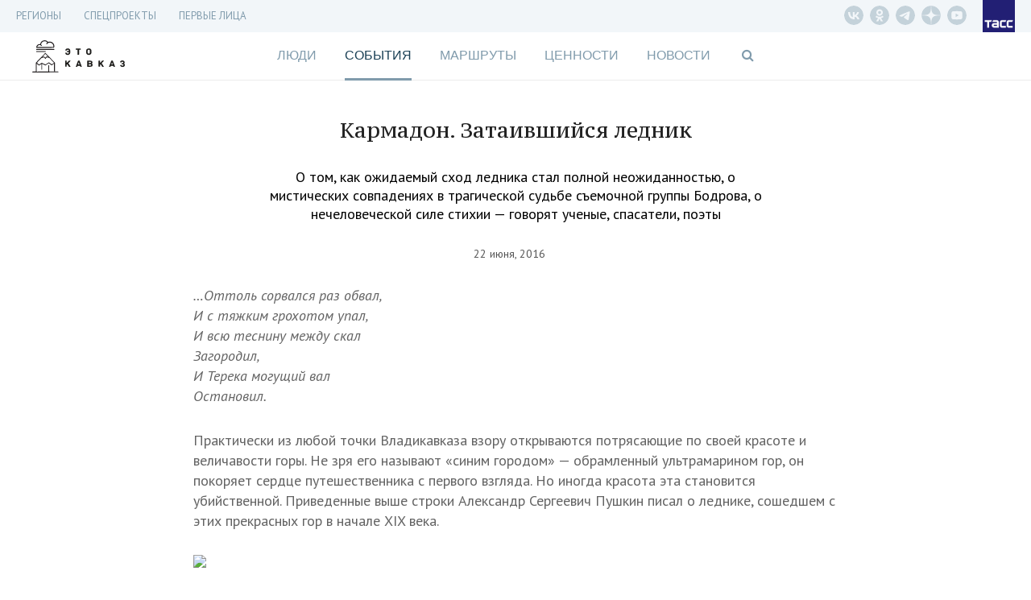

--- FILE ---
content_type: text/html; charset=UTF-8
request_url: https://etokavkaz.ru/ekologiya/karmadon-zataivshiisya-lednik
body_size: 32207
content:
<!DOCTYPE html>
<html lang="ru" ng-app="myApp" class="no-js" ng-init="$root.pageTitle = 'Кармадон. Затаившийся ледник - Это Кавказ'; $root.currentSection='life'">
<head>
    <base href="/">
    <meta charset="utf-8">
    <meta http-equiv="X-UA-Compatible" content="IE=edge">
    <meta name="title" content="Кармадон. Затаившийся ледник" />
<meta name="description" content="О том, как ожидаемый сход ледника стал полной неожиданностью, о мистических совпадениях в трагической судьбе съемочной группы Бодрова, о нечеловеческой силе стихии — говорят ученые, спасатели, поэты" />
<meta property="og:title" content="Кармадон. Затаившийся ледник" />
<meta property="og:type" content="article" />
<meta property="og:image" content="https://cdn-media.tass.ru/etokavkaz/1/a/1a2c3a84b01aa07163c6cc744114a013cc46bc49.jpg" />
<meta property="og:description" content="О том, как ожидаемый сход ледника стал полной неожиданностью, о мистических совпадениях в трагической судьбе съемочной группы Бодрова, о нечеловеческой силе стихии — говорят ученые, спасатели, поэты" />
<meta property="og:url" content="https://etokavkaz.ru/ekologiya/karmadon-zataivshiisya-lednik" />
<meta name="twitter:card" content="summary_large_image" />
<meta property="fb:app_id" content="2358351007797103" />
<link rel="canonical" href="https://etokavkaz.ru/ekologiya/karmadon-zataivshiisya-lednik" />
<link rel="amphtml" href="https://etokavkaz.ru/amp/ekologiya/karmadon-zataivshiisya-lednik" />
<link rel="stylesheet" type="text/css" href="/assets/a58178e6/css/font-awesome.min.css" />
<link rel="stylesheet" type="text/css" href="/assets/280251c6/css/front-fonts.css" />
<link rel="stylesheet" type="text/css" href="/assets/e602f66e/css/layout-main.css" />
<link rel="stylesheet" type="text/css" href="/assets/e602f66e/css/banner.css" />
<link rel="stylesheet" type="text/css" href="/assets/e602f66e/css/overlay-main.css" />
<link rel="stylesheet" type="text/css" href="/assets/e602f66e/css/game.css" />
<link rel="stylesheet" type="text/css" href="/assets/e602f66e/css/blocks-overload.css" />
<link rel="stylesheet" type="text/css" href="/assets/c8b687fd/skin/blue.monday/css/jplayer.blue.monday.min.css" />
<script type="text/javascript" src="/assets/79aadafd/jquery.min.js"></script>
<script type="text/javascript" src="/assets/7bb406c5/angular.js/angular.min.js"></script>
<script type="text/javascript" src="/assets/7bb406c5/angular.js/angular-route.min.js"></script>
<script type="text/javascript" src="/assets/7bb406c5/angular.js/angular-animate.min.js"></script>
<script type="text/javascript" src="/assets/7bb406c5/angular.js/angular-touch.min.js"></script>
<script type="text/javascript" src="https://cdnjs.cloudflare.com/ajax/libs/angular-scroll/0.6.4/angular-scroll.min.js"></script>
<script type="text/javascript" src="/assets/11c6c2d8/modernizr.js"></script>
<script type="text/javascript" src="/assets/c8b687fd/jplayer/jquery.jplayer.min.js"></script>
<script type="text/javascript" src="/assets/320d531c/angular-jplayer.js"></script>
<script type="text/javascript" src="/assets/320d531c/angular-jplayer-templates.js"></script>
<script type="text/javascript" src="/assets/c96a8046/underscore-min.js"></script>
<script type="text/javascript" src="/assets/5fb6aa21/moment-with-locales.min.js"></script>
<script type="text/javascript" src="/assets/e602f66e/dist/app.min.js"></script>
<script type="text/javascript" src="/assets/ff5b7af0/copyright.js"></script>
<title ng-bind="$root.pageTitle">Кармадон. Затаившийся ледник - Это Кавказ</title>
    <meta name="viewport" content="width=device-width, initial-scale=1">
    <meta name="scroll-history" content="false" />
    <meta name='yandex-verification' content='f704a35824e08659' />
    <meta name="google-site-verification" content="HC2kYkbAD7Uqcf8WDsvO7PQo1apSLgMTeOrIGRhevv4">
    <link rel="alternate" type="application/rss+xml" href="/rss" />
    <link rel="apple-touch-icon" sizes="76x76" href="/image/apple-touch-icons/apple-touch-icon-76x76.png">
    <link rel="apple-touch-icon" sizes="120x120" href="/image/apple-touch-icons/apple-touch-icon-120x120.png">
    <link rel="apple-touch-icon" sizes="152x152" href="/image/apple-touch-icons/apple-touch-icon-152x152.png">
    <link rel="apple-touch-icon" sizes="167x167" href="/image/apple-touch-icons/apple-touch-icon-167x167.png">
    <link rel="apple-touch-icon" sizes="180x180" href="/image/apple-touch-icons/apple-touch-icon-180x180.png">

    <!--DFP-->
    <script type="text/javascript">
        /*<![CDATA[*/
        var banners = [
            {"id":"adfox_165934640619697160","code":"adfox_165934640619697160","params":{p1:'cvhgx',p2:'gcah'},"slug":"top" },
            {"id":"adfox_165934663038698809","code":"adfox_165934663038698809","params":{p1:'cvhgy',p2:'hiut'},"slug":"240_400"},
            {"id":"adfox_16593468410645670","code":"adfox_16593468410645670","params":{p1:'cvhha',p2:'gcbv'},"slug":"mobile_300_250"},
            {"id":"adfox_165934675291371181","code":"adfox_165934675291371181","params":{p1:'cvhgz',p2:'gcce'},"slug":"mobile_320_100"}
        ];
        /*]]>*/
    </script>
    <script>window.yaContextCb = window.yaContextCb || [];</script>
    <script src="https://yandex.ru/ads/system/context.js" async></script>
    <!-- DO NOT MODIFY -->
    <!--DFP-->

</head>
<body ng-controller="Main" ng-class="{
  'b-fullnews-open': newsIsOpen,
  'b-side-open': menuIsOpen,
  'has-header-small': $location.path() != '/',
  'without-sections': isSectionsHide,
  'without-footer': isFooterHide,
  'page-is-first-persons': $root.firstPersons.isInit(),
  'page-is-index-first-persons': $root.firstPersons.isIndex,
  'page-unsubscribe': isPageUnsubscribe,
  'body_single-page': isSinglePage,
  'single-page': pageIsSingle,
  'main-page': pageIsMain,
}" id="body" ng-cloak>
<script async defer type="text/javascript" src="//vk.com/js/api/openapi.js?"></script>
<script type="text/javascript">
new Image().src = "//counter.yadro.ru/hit;TASS_total?r"+
escape(document.referrer)+((typeof(screen)=="undefined")?"":
";s"screen.width""screen.height""+(screen.colorDepth?
screen.colorDepth:screen.pixelDepth))";u"+escape(document.URL)
";"+Math.random();</script>

<!-- Yandex.Metrika counter -->
<script type="text/javascript" >
   (function(m,e,t,r,i,k,a){m[i]=m[i]||function()
{(m[i].a=m[i].a||[]).push(arguments)}
;
   m[i].l=1*new Date();k=e.createElement(t),a=e.getElementsByTagName(t)[0],k.async=1,k.src=r,a.parentNode.insertBefore(k,a)})
   (window, document, "script", "https://mc.yandex.ru/metrika/tag.js", "ym");
 
   ym(31231540, "init",
{         clickmap:true,         trackLinks:true,         accurateTrackBounce:true,         trackHash:true    }
);
</script>
<noscript><div><img src="https://mc.yandex.ru/watch/31231540" style="position:absolute; left:-9999px;" alt="" /></div></noscript>

<script type="text/javascript">
    window.isMainPage = !!'';
</script>

<div class="b-search" ng-class="{'b-search_opened': $root.isShowSearchForm}">
    <div class="b-search__shadow"></div>
    <div class="b-search__header">
        <div class="b-search__wrap wrap">
            <input type="text"
                   class="b-search__input"
                   placeholder="Поиск по сайту"
                   ng-model="search.short"
                   ng-change="searchShort()"
                   ng-model-options="{debounce: 500}"
                   ng-keypress="searchKeyPress($event)">
            <div class="b-search__close" ng-click="$root.isShowSearchForm=false;resetSearch();">
                <div class="icon"></div>
            </div>
        </div>
    </div>
    <div class="b-search__results">
        <div class="wrap">
            <div class="b-search__result" ng-animate="'animate'" ng-repeat="result in searchResult.short">
                <div class="datetime">{{result.published_at}}</div>
                <a ng-href="{{result.url}}" class="title" ng-click="$root.isShowSearchForm=false;resetSearch();">{{result.title}}</a>
            </div>
            <div class="b-search__result b-search__result_all" ng-show="searchResult.short.length>0">
                <a ng-click="goSearch()" class="title">Показать все результаты &rarr;</a>
            </div>
        </div>
    </div>
</div>
<div class="wrap-banner-top">
  
<div class="b-banner b-banner_dfp b-banner_slug-mobile_320_100">
    <div id="adfox_165934675291371181"></div>
</div>
<div class="b-check-visible_slug-mobile_320_100"></div>  
<div class="b-banner b-banner_dfp b-banner_slug-top">
    <div id="adfox_165934640619697160"></div>
</div>
<div class="b-check-visible_slug-top"></div></div>

<div class="wrap-header_fixed" ng-class="{'wrap-header_showed': header.isFixed }">
  
<div class="b-header-fixed" ng-class="{'b-header-fixed__without-button-back': isFirstPage()}">
    <div class="b-header-fixed__back" href ng-click="$back()"></div>
    <a class="b-header-fixed__logo" href="/"></a>
    <div class="b-header-fixed__menu">
        <div class="menu">
            <div class="menu__titles">
                <a ng-class="{&quot;menu__title_active&quot;: $root.currentSection == &quot;people&quot;}" class="menu__title" href="https://etokavkaz.ru/sections/people">Люди</a><a ng-class="{&quot;menu__title_active&quot;: $root.currentSection == &quot;page&quot;}" class="menu__title" href="https://etokavkaz.ru/sections/page">История Кабардино-Балкарии</a><a ng-class="{&quot;menu__title_active&quot;: $root.currentSection == &quot;life&quot;}" class="menu__title" href="https://etokavkaz.ru/sections/life">События</a><a ng-class="{&quot;menu__title_active&quot;: $root.currentSection == &quot;space&quot;}" class="menu__title" href="https://etokavkaz.ru/sections/space">Маршруты</a><a ng-class="{&quot;menu__title_active&quot;: $root.currentSection == &quot;values&quot;}" class="menu__title" href="https://etokavkaz.ru/sections/values">Ценности</a>            </div>
            <menu class="menu__links">
                <li class="links__item">
                    <a class="links__title">Регионы <span class="links__state"></span></a>
                    <div class="sublinks">
                        <a class="sublinks__item" target="_self" href="/dagestan">Дагенстан</a>
                        <a class="sublinks__item" target="_self" href="/ingushetija">Ингушетия</a>
                        <a class="sublinks__item" target="_self" href="/kbr">Кабардино-Балкария</a>
                        <a class="sublinks__item" target="_self" href="/kchr">Карачаево-Черкесия</a>
                        <a class="sublinks__item" target="_self" href="/sev_osetiya">Северная Осетия</a>
                        <a class="sublinks__item" target="_self" href="/stav_kray">Ставрополье</a>
                        <a class="sublinks__item" target="_self" href="/chechnya">Чечня</a>
                    </div>
                </li>
                <li class="links__item">
                    <a class="links__title" href="/pervye-litca-kavkaza">Первые лица Кавказа</a>
                </li>
                <li class="links__item">
                    <a class="links__title">Спецпроекты <span class="links__state"></span></a>
                <div class="sublinks">
                    <a class="sublinks__item" target="_self" href="/spec/chuzih-detej-ne-bivaet">Чужих детей не бывает</a>
                    <a class="sublinks__item" target="_self" href="/spec/victory_day">Дожить до победы</a>
                    <a class="sublinks__item" target="_self" href="/derbent-2000">Дербент 2000</a>
                    <a class="sublinks__item" target="_self" href="/spec/mashuk-2015">Куда уходят гранты</a>
                    <a class="sublinks__item" target="_self" href="/spec/kak-spasti-mir">Как спасти мир</a>
                </div>
                </li>
                <li class="links__item links__item_divider"></li>
                                <li class="links__item" ng-class="{'links__item_active': $root.currentSection == 'people'}"
                    ng-click="$root.currentSection = 'people'">
                    <a class="links__title" href="https://etokavkaz.ru/sections/people">Люди</a>
                </li>
                                <li class="links__item" ng-class="{'links__item_active': $root.currentSection == 'page'}"
                    ng-click="$root.currentSection = 'page'">
                    <a class="links__title" href="https://etokavkaz.ru/sections/page">История Кабардино-Балкарии</a>
                </li>
                                <li class="links__item" ng-class="{'links__item_active': $root.currentSection == 'life'}"
                    ng-click="$root.currentSection = 'life'">
                    <a class="links__title" href="https://etokavkaz.ru/sections/life">События</a>
                </li>
                                <li class="links__item" ng-class="{'links__item_active': $root.currentSection == 'space'}"
                    ng-click="$root.currentSection = 'space'">
                    <a class="links__title" href="https://etokavkaz.ru/sections/space">Маршруты</a>
                </li>
                                <li class="links__item" ng-class="{'links__item_active': $root.currentSection == 'values'}"
                    ng-click="$root.currentSection = 'values'">
                    <a class="links__title" href="https://etokavkaz.ru/sections/values">Ценности</a>
                </li>
                
                <li class="links__item" ng-class="{'active': $root.currentSection == 'news'}"
                    ng-click="$root.currentSection = 'news'">
                    <a class="links__title" href="/news">Новости</a>
                </li>
            </menu>
        </div>
    </div>
    <div class="b-header-fixed__title" ng-show="$root.pageTitle">{{$root.pageTitleShort}}</div>
    <div class="b-header-fixed__panel" ng-init="isOpenSharingPanel=false" ng-class="{'b-header-fixed__panel_collapsed' : !isOpenSharingPanel}">
        <div class="sharing">
            <div class="sharing__group_all" ng-controller="SocialCtrl">
                <div class="sharing__item" ng-click="socialLinks('vk')">
                    <div class="fa fa-vk"></div>
                </div>
                <div class="sharing__group">
                    <div class="sharing__item" ng-click="socialLinks('ok')">
                        <div class="fa fa-odnoklassniki"></div>
                    </div>
                    <div class="sharing__item">
                        <div class="fa fa-envelope" ng-click="$root.subscribeForm.isShow=true"></div>
                    </div>
                </div>
                <a class="sharing__item sharing__item_whatsapp" href="whatsapp://send?text={{$root.href}}">
                    <div class="fa fa-whatsapp"></div>
                </a>
            </div>
            <div class="sharing__item sharing__item_share sharing__item_no-animate" ng-click="isOpenSharingPanel=true" ng-show="!isOpenSharingPanel">
                <div class="fa fa-ellipsis-h"></div>
                <div class="fa fa-share"></div>
            </div>
            <div class="sharing__item sharing__item_close sharing__item_no-animate" ng-click="isOpenSharingPanel=false" ng-show="isOpenSharingPanel">
                <div class="icon_close"></div>
            </div>
        </div>
        <div class="search">
            <div class="fa fa-search" ng-click="$root.isShowSearchForm=true"></div>
        </div>
        <div class="menu">
            <div class="icon_menu" ng-click="toggleMenu(true)"></div>
        </div>
    </div>
  <div class="b-header-fixed__progressbar" ng-style="{'width': header.progressbar.position + '%'}"></div>
</div>
</div>

<div class="wrap-header_static">

  <div class="wrap-menu-additional">
    <div class="b-menu-additional">
  <div class="b-menu-additional__links">
    <div class="links">
            <div class="links__item">
        <a class="links__title" target="_self" href="/longread">Регионы</a>                <div class="sublinks">
            <a class="sublinks__item" target="_self" href="/dagestan">Дагестан</a><a class="sublinks__item" target="_self" href="/ingushetija">Ингушетия</a><a class="sublinks__item" target="_self" href="/kbr">Кабардино-Балкария</a><a class="sublinks__item" target="_self" href="/kchr">Карачаево-Черкесия</a><a class="sublinks__item" target="_self" href="/sev_osetiya">Северная Осетия</a><a class="sublinks__item" target="_self" href="/stav_kray">Ставрополье</a><a class="sublinks__item" target="_self" href="/chechnya">Чечня</a>        </div>
            </div>
            <div class="links__item">
        <a class="links__title" target="_self">СПЕЦПРОЕКТЫ</a>                <div class="sublinks">
            <a href="https://spec.tass.ru/seasons-etokavkaz/" rel="nofollow" class="sublinks__item" >Кавказские сезоны</a><a href="https://spec.tass.ru/etokavkazgame/" rel="nofollow" class="sublinks__item" >Покорители вершин. Квест по тропам Северного Кавказа</a><a href="https://expoinvest.etokavkaz.ru/" rel="nofollow" class="sublinks__item" >Кавказская инвестиционная выставка</a><a class="sublinks__item" target="_self" href="https://etokavkaz.ru/spec/victory_day">Дожить до победы</a><a class="sublinks__item" href="https://etokavkaz.ru/spec/prikazano_deportirovat">Приказано депортировать</a><a class="sublinks__item" href="https://etokavkaz.ru/spec/amuzgi">Оживляя Амузги</a><a class="sublinks__item" href="https://etokavkaz.ru/spec/granti-2016">На энтузиазме и гранте</a><a class="sublinks__item" href="https://etokavkaz.ru/spec/vipusk">После уроков</a><a class="sublinks__item" href="https://etokavkaz.ru/spec/euro2018">Жизнь в схватке</a><a href="http://spec.tass.ru/yahting/" rel="nofollow" class="sublinks__item" target="_self" >Свистать всех наверх!</a><a class="sublinks__item" target="_blank" href="https://etokavkaz.ru/spec/ptici_kavkaza">Птицы Кавказа</a><a href="https://photo2020.etokavkaz.ru/" rel="nofollow" class="sublinks__item" >Фотоконкурс. Кавказ без границ</a><a href="https://grozny.etokavkaz.ru/" rel="nofollow" class="sublinks__item" >Звездный Грозный</a><a href="https://sevkavfest.etokavkaz.ru/" rel="nofollow" class="sublinks__item" >Фестиваль «Северный Кавказ: синтез мира, синтез искусств»</a><a href="https://voina.etokavkaz.ru/" rel="nofollow" class="sublinks__item" >Кавказская война</a><a href="https://elbrus.etokavkaz.ru/" rel="nofollow" class="sublinks__item" >Эльбрус для всех</a><a href="http://photokonkurs2017.tass.ru/" rel="nofollow" class="sublinks__item" target="_self" >Фотоконкурс. Стоп-кадр</a><a href="http://spec.tass.ru/9maykavkaz/" rel="nofollow" class="sublinks__item" target="_self" >Битва за Кавказ</a><a href="https://11sekretov.etokavkaz.ru/" rel="nofollow" class="sublinks__item" target="_self" >11 секретов крепкого брака</a><a href="https://nauka.etokavkaz.ru/" rel="nofollow" class="sublinks__item" target="_self" >Как наука побеждает</a><a class="sublinks__item" target="_self" href="/khrebet/ru">Хребет</a><a class="sublinks__item" href="https://etokavkaz.ru/spec/victimsday2018">«В любой момент тебя и твоих родных перемелет эта страшная машина»</a><a class="sublinks__item" target="_self" href="https://etokavkaz.ru/spec/chuzih-detej-ne-bivaet">Чужих детей не бывает</a><a class="sublinks__item" href="https://etokavkaz.ru/spec/zaur">Горец и его мечта</a><a class="sublinks__item" target="_self" href="https://etokavkaz.ru/spec/mashuk-2015">Куда уходят гранты</a><a class="sublinks__item" target="_self" href="/derbent-2000">Дербент 2000</a><a class="sublinks__item" target="_self" href="https://etokavkaz.ru/spec/kak-spasti-mir">Как спасти мир</a><a class="sublinks__item" href="https://etokavkaz.ru/spec/hadj">Хадж: 15 вопросов о главном событии в жизни мусульманина</a><a class="sublinks__item" href="https://etokavkaz.ru/spec/buket-gorca">Букет горца: все о горском чае</a><a href="http://itogi2016.etokavkaz.ru/" rel="nofollow" class="sublinks__item" target="_self" >Этот год запомнится</a><a class="sublinks__item" href="https://etokavkaz.ru/spec/itogi2018">Кавказ — 2018</a><a class="sublinks__item" href="https://etokavkaz.ru/pervye-litca-kavkaza">Первые лица</a><a class="sublinks__item" href="https://etokavkaz.ru/spec/kubachi">Кубачи: полный гид по древнему аулу мастеров в Дагестане</a><a class="sublinks__item" href="https://etokavkaz.ru/spec/drakony-okhranyayushchie-dom">Драконы, охраняющие дом</a><a class="sublinks__item" href="https://etokavkaz.ru/spec/eto-kavkaz-gde-serdtce-zamiraet-i-kuda-khochetsya-vernutsya">«Это Кавказ»: где сердце замирает и куда хочется вернуться</a>        </div>
            </div>
            <div class="links__item">
        <a class="links__title" href="https://etokavkaz.ru/pervye-litca-kavkaza">Первые лица</a>            </div>
    </div>
  </div>
  <div class="b-menu-additional__panel">
    <div class="b-menu-additional__social">
      <div class="social">
          <a href="https://vk.com/etokavkaz_official" rel="nofollow" class="social__item vk__header" target="_blank"></a>
          <a href="https://ok.ru/group/52985344819345" rel="nofollow" class="social__item odnoklassniki__header" target="_blank"></a>
          <a href="https://t.me/etokavkaz_ru" rel="nofollow" class="social__item telegram__header" target="_blank"></a>
          <a href="https://dzen.ru/etokavkaz.ru" rel="nofollow" class="social__item dzen__header" target="_blank"></a>
          <a href="https://www.youtube.com/@eto_kavkaz" rel="nofollow" class="social__item youtube-play__header" target="_blank"></a>
      </div>
    </div>
  </div>
  <a class="logo logo_tass" href="http://tass.ru"></a>
  <div class="menu-link fa fa-bars" ng-click="toggleMenu(true)"></div>
</div>
  </div>

  <div class="wrap-top">
      <header class="wrap header">
    <a href="/" class="logo-kavkaz" ng-class="{'logo-kavkaz_moved-banner': $root.DFP.statuses['mobile_320_100'].isInit && $('.b-banner_slug-mobile_320_100').height()}"></a>
    <a href ng-click="$back()" class="header__back" ng-hide="isFirstPage()"></a>
</header>
      <div class="wrap wrap-menu">
        <nav class="b-nav">
    <a ng-class="{&quot;active&quot;: $root.currentSection == &quot;people&quot;}" ng-click="$root.currentSection = &quot;people&quot;" href="https://etokavkaz.ru/sections/people">Люди</a><a ng-class="{&quot;active&quot;: $root.currentSection == &quot;life&quot;}" ng-click="$root.currentSection = &quot;life&quot;" href="https://etokavkaz.ru/sections/life">События</a><a ng-class="{&quot;active&quot;: $root.currentSection == &quot;space&quot;}" ng-click="$root.currentSection = &quot;space&quot;" href="https://etokavkaz.ru/sections/space">Маршруты</a><a ng-class="{&quot;active&quot;: $root.currentSection == &quot;values&quot;}" ng-click="$root.currentSection = &quot;values&quot;" href="https://etokavkaz.ru/sections/values">Ценности</a><a ng-class="{&quot;active&quot;: $root.currentSection == &quot;news&quot;}" ng-click="$root.currentSection = &quot;news&quot;" href="/news">Новости</a>    <span class="search fa fa-search" ng-click="$root.isShowSearchForm=true"></span>
</nav>
<div class="menu-link fa fa-bars" ng-click="menuIsOpen=true"></div>      </div>
  </div>

</div>

<div class="side">
    <div class="side__shadow"></div>
    <div class="side__content">
        <div class="side__wrapper">
            <nav class="side__additional-menu">
                <menu class="links">
            <li class="links__item">
        <a class="links__title" target="_self">Регионы<span class="links__state"></span></a>                    <div class="sublinks">
                <a class="sublinks__item" target="_self" href="/dagestan">Дагестан</a><a class="sublinks__item" target="_self" href="/ingushetija">Ингушетия</a><a class="sublinks__item" target="_self" href="/kbr">Кабардино-Балкария</a><a class="sublinks__item" target="_self" href="/kchr">Карачаево-Черкесия</a><a class="sublinks__item" target="_self" href="/sev_osetiya">Северная Осетия</a><a class="sublinks__item" target="_self" href="/stav_kray">Ставрополье</a><a class="sublinks__item" target="_self" href="/chechnya">Чечня</a>            </div>
            </li>
            <li class="links__item">
        <a class="links__title" target="_self">СПЕЦПРОЕКТЫ<span class="links__state"></span></a>                    <div class="sublinks">
                <a href="https://spec.tass.ru/seasons-etokavkaz/" rel="nofollow" class="sublinks__item" >Кавказские сезоны</a><a href="https://spec.tass.ru/etokavkazgame/" rel="nofollow" class="sublinks__item" >Покорители вершин. Квест по тропам Северного Кавказа</a><a href="https://expoinvest.etokavkaz.ru/" rel="nofollow" class="sublinks__item" >Кавказская инвестиционная выставка</a><a class="sublinks__item" target="_self" href="https://etokavkaz.ru/spec/victory_day">Дожить до победы</a><a class="sublinks__item" href="https://etokavkaz.ru/spec/prikazano_deportirovat">Приказано депортировать</a><a class="sublinks__item" href="https://etokavkaz.ru/spec/amuzgi">Оживляя Амузги</a><a class="sublinks__item" href="https://etokavkaz.ru/spec/granti-2016">На энтузиазме и гранте</a><a class="sublinks__item" href="https://etokavkaz.ru/spec/vipusk">После уроков</a><a class="sublinks__item" href="https://etokavkaz.ru/spec/euro2018">Жизнь в схватке</a><a href="http://spec.tass.ru/yahting/" rel="nofollow" class="sublinks__item" target="_self" >Свистать всех наверх!</a><a class="sublinks__item" target="_blank" href="https://etokavkaz.ru/spec/ptici_kavkaza">Птицы Кавказа</a><a href="https://photo2020.etokavkaz.ru/" rel="nofollow" class="sublinks__item" >Фотоконкурс. Кавказ без границ</a><a href="https://grozny.etokavkaz.ru/" rel="nofollow" class="sublinks__item" >Звездный Грозный</a><a href="https://sevkavfest.etokavkaz.ru/" rel="nofollow" class="sublinks__item" >Фестиваль «Северный Кавказ: синтез мира, синтез искусств»</a><a href="https://voina.etokavkaz.ru/" rel="nofollow" class="sublinks__item" >Кавказская война</a><a href="https://elbrus.etokavkaz.ru/" rel="nofollow" class="sublinks__item" >Эльбрус для всех</a><a href="http://photokonkurs2017.tass.ru/" rel="nofollow" class="sublinks__item" target="_self" >Фотоконкурс. Стоп-кадр</a><a href="http://spec.tass.ru/9maykavkaz/" rel="nofollow" class="sublinks__item" target="_self" >Битва за Кавказ</a><a href="https://11sekretov.etokavkaz.ru/" rel="nofollow" class="sublinks__item" target="_self" >11 секретов крепкого брака</a><a href="https://nauka.etokavkaz.ru/" rel="nofollow" class="sublinks__item" target="_self" >Как наука побеждает</a><a class="sublinks__item" target="_self" href="/khrebet/ru">Хребет</a><a class="sublinks__item" href="https://etokavkaz.ru/spec/victimsday2018">«В любой момент тебя и твоих родных перемелет эта страшная машина»</a><a class="sublinks__item" target="_self" href="https://etokavkaz.ru/spec/chuzih-detej-ne-bivaet">Чужих детей не бывает</a><a class="sublinks__item" href="https://etokavkaz.ru/spec/zaur">Горец и его мечта</a><a class="sublinks__item" target="_self" href="https://etokavkaz.ru/spec/mashuk-2015">Куда уходят гранты</a><a class="sublinks__item" target="_self" href="/derbent-2000">Дербент 2000</a><a class="sublinks__item" target="_self" href="https://etokavkaz.ru/spec/kak-spasti-mir">Как спасти мир</a><a class="sublinks__item" href="https://etokavkaz.ru/spec/hadj">Хадж: 15 вопросов о главном событии в жизни мусульманина</a><a class="sublinks__item" href="https://etokavkaz.ru/spec/buket-gorca">Букет горца: все о горском чае</a><a href="http://itogi2016.etokavkaz.ru/" rel="nofollow" class="sublinks__item" target="_self" >Этот год запомнится</a><a class="sublinks__item" href="https://etokavkaz.ru/spec/itogi2018">Кавказ — 2018</a><a class="sublinks__item" href="https://etokavkaz.ru/pervye-litca-kavkaza">Первые лица</a><a class="sublinks__item" href="https://etokavkaz.ru/spec/kubachi">Кубачи: полный гид по древнему аулу мастеров в Дагестане</a><a class="sublinks__item" href="https://etokavkaz.ru/spec/drakony-okhranyayushchie-dom">Драконы, охраняющие дом</a><a class="sublinks__item" href="https://etokavkaz.ru/spec/eto-kavkaz-gde-serdtce-zamiraet-i-kuda-khochetsya-vernutsya">«Это Кавказ»: где сердце замирает и куда хочется вернуться</a>            </div>
            </li>
            <li class="links__item">
        <a class="links__title" href="https://etokavkaz.ru/pervye-litca-kavkaza">Первые лица</a>            </li>
    </menu>
            </nav>
            <nav class="side__main-menu">
                <menu>
            <li ng-class="{'active': $root.currentSection == 'people'}"
            ng-click="$root.currentSection = 'people'">
            <a href="https://etokavkaz.ru/sections/people">Люди</a>
        </li>
            <li ng-class="{'active': $root.currentSection == 'life'}"
            ng-click="$root.currentSection = 'life'">
            <a href="https://etokavkaz.ru/sections/life">События</a>
        </li>
            <li ng-class="{'active': $root.currentSection == 'space'}"
            ng-click="$root.currentSection = 'space'">
            <a href="https://etokavkaz.ru/sections/space">Маршруты</a>
        </li>
            <li ng-class="{'active': $root.currentSection == 'values'}"
            ng-click="$root.currentSection = 'values'">
            <a href="https://etokavkaz.ru/sections/values">Ценности</a>
        </li>
    
    <li ng-class="{'active': $root.currentSection == 'news'}"
        ng-click="$root.currentSection = 'news'">
        <a href="/news">Новости</a>
    </li>
</menu>            </nav>
            <form class="b-search-mob" ng-submit="openSearch('short');resetSearch()">
                <button class="search-text" type="submit">
                    <i class="fa fa-search"></i>
                </button>
                <input type="search" placeholder="Поиск" class="b-search-mob__input" ng-model="search.short" name="qSide">
                <button class="remove-text" type="button" ng-show="search.short.length>0" ng-click="resetSearch()">
                    <i class="fa fa-times"></i>
                </button>
            </form>
            <a href ng-click="menuIsOpen=false" class="js-close-menu side__close"></a>
        </div>
    </div>
</div>
<script type="text/javascript">
    $('.links__item:has(.links__state)').click(function(){
        $(this).toggleClass('links__item_open');
        $(this).find('.sublinks').slideToggle(300);
    })
</script>

<div class="wrap-white wrap-relative">
    <div ng-view class="wrap wrap-content" autoscroll="needToScrollTop">
      <div class="b-p-center b-p-nobd b-p-bottom b-p-without-vertical-photo">
    <div class="b-p-content ">
        <h1 class="b-p-content__title">Кармадон. Затаившийся ледник</h1>
                    <div class="b-p-content__text">О том, как ожидаемый сход ледника стал полной неожиданностью, о мистических совпадениях в трагической судьбе съемочной группы Бодрова, о нечеловеческой силе стихии — говорят ученые, спасатели, поэты</div>
                <div class="b-p-content__details">
            <div class="b-p-content__published">22 июня, 2016</div>
        </div>
    </div>
</div>
<div class="b-content__menu  b-content__menu_hidden menu"
    ng-class="{'b-content__menu_sticked' : $root.firstPersons.menu.isSticked, 'b-content__menu_open': $root.firstPersons.menu.isOpen}">
    <div class="menu__header">
        <div class="menu__back" ng-click="$back()" ng-hide="isFirstPage()"></div>
        <div class="menu__open" ng-click="$root.firstPersons.menu.open()"></div>
        <a href="/" class="logo logo_first-persons">
            <div class="logo__postfix">ПЕРВЫЕ ЛИЦА<br/>КАВКАЗА</div>
        </a>
        <div class="header__title">Кармадон. Затаившийся ледник</div>
        <div class="logo logo_info" ng-click="$root.firstPersons.popup.open()"></div>
        <a href="http://tass.ru" class="logo logo_tass"></a>
    </div>
    <div class="menu__wrapper">
        <ul class="menu__items">
            <li class="menu__item menu__title" ng-click="goUp();$root.firstPersons.menu.close();">Кармадон. Затаившийся ледник</li>
                        <div class="menu__close" ng-click="$root.firstPersons.menu.close()"></div>
        </ul>
    </div>
</div>


<div class="b-content page-content articleGA" ng-init="$root.firstPersons.init(!!0)">
        <div data-io-article-url="https://etokavkaz.ru/ekologiya/karmadon-zataivshiisya-lednik">
        <div data-block-hash="3466765646">
    <p><i>…Оттоль сорвался раз обвал,<br><span>И с тяжким грохотом упал,<br></span><span>И всю теснину между скал<br></span><span>Загородил,<br></span><span>И Терека могущий вал<br></span><span>Остановил.</span></i></p></div>
<div data-block-hash="b9bc2bc6681373812aeccf63cd7fa933">
    <p class="ng-scope"><span>Практически из любой точки Владикавказа взору </span><span>открываются</span><span> </span><span>потрясающие по своей красоте и величавости горы. Не зря его называют «синим городом» — обрамленный ультрамарином гор, он покоряет сердце путешественника с первого взгляда. Но иногда красота эта становится убийственной. </span><span>Приведенные выше строки Александр Сергеевич Пушкин писал о леднике, сошедшем </span><span>с этих прекрасных гор </span><span>в начале XIX века.</span></p></div>

<figure class="fcenter" image-with-copyright data-block-hash="2360242972" onmouseover="$(this).find('.b-photo-sharing').addClass('b-photo-sharing_visible')" onmouseout="$(this).find('.b-photo-sharing').removeClass('b-photo-sharing_visible')">
    <div class="scale">
            	<div class="image-wrap">
            <div class="b-photo-sharing" ng-controller="SocialCtrl" ng-class="{'b-photo-sharing_opened': isOpened}">
                <div class="b-photo-sharing__item b-photo-sharing__item_vk" ng-click="socialLinks('vk', null, null, 'https://cdn-media.tass.ru/width/800_2289c446/etokavkaz/4/3/43b18e54bb3440537edda71e184e29e2238d435a.jpg')">
                    <div class="fa fa-vk"></div>
                </div>
                <div class="b-photo-sharing__item b-photo-sharing__item_ok" ng-click="socialLinks('ok', null, null, 'https://cdn-media.tass.ru/width/800_2289c446/etokavkaz/4/3/43b18e54bb3440537edda71e184e29e2238d435a.jpg')">
                    <div class="fa fa-odnoklassniki"></div>
                </div>
                <div class="b-photo-sharing__item b-photo-sharing__item_control" ng-click="isOpened=!isOpened">
                    <div class="icon icon_open"></div>
                    <div class="icon icon_close"></div>
                </div>
            </div>
        	<img src="https://cdn-media.tass.ru/width/800_2289c446/etokavkaz/4/3/43b18e54bb3440537edda71e184e29e2238d435a.jpg">
                    </div>
                        <figcaption><p>Въезд в Кармадонское ущелье. Фото: Александра Чумичева/ТАСС<br></p></figcaption>
            </div>
</figure>
<div class="b-widget b-quote fright" data-block-hash="1607519689">    <div class="b-quote__user">
            </div>

    <div class="b-quote__content">
        <p class="ng-scope">Кармадонская трагедия случилась 20 сентября 2002 года в курортном Геналдонском (<span>Кармадонском) ущелье. Сход </span><span>ледника Колка протяженностью </span><span>5 км и толщиной от десятков до сотен метров (21 млн кубометров льда) спровоцировал 16-километровый селевой поток, который смел все, что было в ущелье, — санатории, базы отдыха. </span>Погибли более 100 человек, среди них Сергей Бодров-младший и 41 человек из его съемочной группы. Ледник до сих пор не растаял и по-прежнему лежит в ущелье.</p>    </div>
</div><div data-block-hash="3491956135">
    <p class="ng-scope"><span>«Это философско-мистическая притча о жизни двух друзей — этих людей я подсмотрел в жизни. Они романтики, путешественники, авантюристы», — сказал </span><span>Сергей Бодров-младший почти </span><span>два века спустя, в 2002 году, </span><span> о предстоящих съемках фильма «Связной», ставшего для него последним. Авантюрой путешествие </span><span>съемочной группы Бордова </span>в курортное Кармадонское ущелье не выглядело. «Немного страшно», — это Бодров говорил о предстоящей работе над фильмом. Никто не предполагал, что действительность окажется намного страшнее и незаконченный фильм, прерванный сошедшим с гор ледником, станет последним фактом в биографии талантливого режиссера и актера.</p></div>
<div data-block-hash="2469559388">
    <p class="ng-scope">Столетия идут, наука развивается, но стало ли людям безопаснее находиться рядом с этими творениями природы? Возможно ли предотвращать такие трагедии, как кармадонская? Что вообще тогда, в 2002 году, произошло, почему сползающий в ущелье ледник Колка застал всех врасплох?<br></p></div>
<div data-block-hash="9d46801ee35cdb93c237dfe90c692550">
    <h2 class="ng-scope">Будут деньги — будут точные наблюдения</h2></div>
<div data-block-hash="3997085994">
    <p class="ng-scope">Ледник Колка уже сходил в прошлом и будет сходить впредь, от этого никуда не деться, остается только контролировать и прогнозировать этот процесс, и такая возможность есть, считает руководитель Геофизического института Владикавказского научного центра РАН Владислав Заалишвили. Необходимо развивать систему наблюдений, инструментального мониторинга, привлекать геологов, геофизиков, гляциологов (специалистов по ледникам и вообще по льду). Сейчас мониторинг ведут, вот только жалуются на нехватку финансов — из-за нее невозможно в полной мере задействовать все достижения современной науки и техники.<br></p></div>
<div data-block-hash="2973518039">
    <p class="ng-scope">За ледниками следят Геофизический институт и североосетинский Гидрометцентр. Институт создал в Кармадонском ущелье, <span>говоря научным языком, параметрический полигон — постоянно функционирующую систему инструментальных наблюдений за опасными природно-техногенными геологическими процессами. Если проще, здесь следят за возможным сходом селей и камнепадами, за поведением ледника Колка — вблизи него на высоте 2970 метров стоит наблюдательная станция.</span></p></div>
    <a class="b-incut b-incut_left" href="https://etokavkaz.ru/ekologiya/tayushchaya-ugroza">
        <div class="b-incut__wrapper b-incut__wrapper_content">
            <div class="b-incut__wrapper b-incut__wrapper_image">
            	<div class="b-incut__read-also">ЧИТАЙТЕ ТАКЖЕ</div>
                                    <div class="b-incut__img" style="background-image: url(https://cdn-media.tass.ru/width/500_e365f62f/etokavkaz/8/3/83fa79c085c7f69195f87726cf98691f.jpg)"></div>
                            </div>

            <div class="b-incut__title">Тающая угроза</div>
                            <div class="b-incut__lead"><span class="ng-scope">Таяние ледников на Кавказе — проблема местная или глобальная? Мы обратились за разъяснениями к ведущему российскому специалисту по вопросам климата и гляциологии.</span></div>
                    </div>
    </a>
<div data-block-hash="32236c35db1f0b0344980c05cff7cefd">
    <p class="ng-scope">— Но остается проблема, — сетует профессор Заалишвили. — Операторы регулярно объезжают наблюдательные станции и снимают показатели, однако, <span>чтобы получить данные со станции в районе ледника Колка, нужна помощь альпинистов. При этом мы приобрели спутниковые антенны, позволяющие принимать информацию в доли секунды, но отсутствие финансирования, причем минимального — требуется около миллиона рублей, не позволяет вот уже третий год их активизировать. Кроме того, впоследствии необходимо будет дополнить созданную систему наблюдений специальной аппаратурой — для изучения и анализа возможных вулканических проявлений горы Казбек.</span></p></div>
<div data-block-hash="6ddda29c09504a9d861a5b706fc58e93">
    <p class="ng-scope">Инженер-гляциолог Ацамаз Валиев из с<span>евероосетинского Гидрометцентра говорит, что его служба наблюдает в </span><span>основном за крупными ледниками, такими, как Колка, Цейский, Сказский, Масота, Майли. Измеряют колебания конца языка ледника — насколько он отступил или, наоборот, наступил, следят за </span><span>интенсивностью движения льда. </span><span>М</span><span>аксимальную скорость фиксировали на Майли — 200 метров в год, что считается быстрым продвижением льда.</span></p></div>
<div data-block-hash="e129ac442cd7be0df0d8e2e68e3aad9e">
    <p class="ng-scope">Но и здесь программа наблюдения за ледниками ограничена, опять же из-за финансовых затруднений.</p></div>
<div data-block-hash="baf43f329482b3ff456050c92a1354af">
    <p class="ng-scope">— Раньше проводились регулярные экспедиционные наблюдения, — рассказывает Валиев. — Забивались сваи в тело ледника, инструментально замерялись суточные подвижки льда, его толщина и так далее. В 90-е годы прошлого века система развалилась, финансирование урезали, и сейчас наблюдение и изучение ледников сведены к минимуму.</p></div>
<div data-block-hash="1945585032">
    <h2 class="ng-scope">Что ученые знают о леднике Колка</h2></div>
<div data-block-hash="481381666">
    <p class="ng-scope">— Колка — ледник пульсирующий, то есть подвижный, меняющий свое положение, — рассказывает Владислав Заалишвили.<br></p></div>
<div data-block-hash="4235795461">
    <p class="ng-scope">Говорит, что в 2002 году ледник не впервые показал свою мощь, ученые даже выявили периодичность в его поведении.</p></div>


<div class="b-slideshow " ng-controller="SlideshowCtrl" ng-init="count=3"
     ng-class="{'b-slideshow_fullscreen' : isFullscreen, 'b-slideshow_scrolled': isSrolled}"
     ng-swipe-left="next()" ng-swipe-right="prev()">
    <div class="b-slideshow__wrapper">
        <div class="b-slideshow__wrapper b-slideshow__wrapper-buttons"
             ng-class="{'b-slideshow__wrapper-buttons_2x-on-mobile': slidesByType[current] == 'simple-with-vertical-text',
                        'b-slideshow__wrapper-buttons_height-100p-on-mobile': slidesByType[current] == 'only-text'}">
            <div class="b-slideshow__navigation navigation" ng-show="count>1">
                <div class="navigation__topbar"></div>
                <div class="navigation__item navigation__item_left" ng-click="prev()"></div>
                <div class="navigation__item navigation__item_right" ng-click="next()"></div>
            </div>
            <div class="b-slideshow__control-panel control-panel">
                <div class="control-panel__item control-panel__item_pagination" ng-show="count>1">{{current+1}} / {{count}}</div>
                <div class="control-panel__item control-panel__item_fullscreen"
                     ng-click="isFullscreen=true" ng-show="!isFullscreen&&slidesByType[current]!='only-text'"></div>
                <div class="control-panel__item control-panel__item_screen-restore"
                     ng-click="isFullscreen=false" ng-show="isFullscreen"></div>
            </div>
        </div>
        <div class="b-slideshow__items" ng-style="{'margin-left': -100 * current + '%', 'width': count * 100 + '%' }">
                            <div class="b-slideshow__item item_simple"
                     ng-init="slidesByType[0]='simple'"
                     ng-class="{'b-slideshow__item_visible': current == 0, 'b-slideshow__item_invisible': current != 0}"
                     ng-style="{'width': 100 / count + '%'}">
                    <div class="item__scale">
                        <div class="item__image"
                             style="background-image:url('https://cdn-media.tass.ru/width/1200_4ce85301/etokavkaz/6/9/69fcf6be60257eb4641235eb1c8aa8967259550a.jpg'); background-position: center center"
                             onmouseover="$(this).find('.b-photo-sharing').addClass('b-photo-sharing_visible')"
                             onmouseout="$(this).find('.b-photo-sharing').removeClass('b-photo-sharing_visible')">
                            <img class="item__image-scale item__image-scale-4x3" src="https://cdn-media.tass.ru/width/1200_4ce85301/etokavkaz/6/9/69fcf6be60257eb4641235eb1c8aa8967259550a.jpg">
                                                            <div class="item__copyright"><p class="ng-scope">Экспедиция Северо-Кавказского управления гидрометслужбы на ледник Колка, 1970 год. Фото: Константин Тарусов /ТАСС<br></p></div>
                                                        <div class="b-photo-sharing" ng-controller="SocialCtrl" ng-class="{'b-photo-sharing_opened': isOpened}">
                                <div class="b-photo-sharing__item b-photo-sharing__item_vk"
                                     ng-click="socialLinks('vk', null, null, 'https://cdn-media.tass.ru/width/1200_4ce85301/etokavkaz/6/9/69fcf6be60257eb4641235eb1c8aa8967259550a.jpg')">
                                    <div class="fa fa-vk"></div>
                                </div>
                                <div class="b-photo-sharing__item b-photo-sharing__item_ok" ng-click="socialLinks('ok', null, null, 'https://cdn-media.tass.ru/width/1200_4ce85301/etokavkaz/6/9/69fcf6be60257eb4641235eb1c8aa8967259550a.jpg')">
                                    <div class="fa fa-odnoklassniki"></div>
                                </div>
                                <div class="b-photo-sharing__item b-photo-sharing__item_control" ng-click="isOpened=!isOpened">
                                    <div class="icon icon_open"></div>
                                    <div class="icon icon_close"></div>
                                </div>
                            </div>
                        </div>
                                            </div>
                </div>
                            <div class="b-slideshow__item item_simple"
                     ng-init="slidesByType[1]='simple'"
                     ng-class="{'b-slideshow__item_visible': current == 1, 'b-slideshow__item_invisible': current != 1}"
                     ng-style="{'width': 100 / count + '%'}">
                    <div class="item__scale">
                        <div class="item__image"
                             style="background-image:url('https://cdn-media.tass.ru/width/1200_4ce85301/etokavkaz/3/1/314ca64e98067fe617f777390b31c55aed94e372.jpg'); background-position: center center"
                             onmouseover="$(this).find('.b-photo-sharing').addClass('b-photo-sharing_visible')"
                             onmouseout="$(this).find('.b-photo-sharing').removeClass('b-photo-sharing_visible')">
                            <img class="item__image-scale item__image-scale-4x3" src="https://cdn-media.tass.ru/width/1200_4ce85301/etokavkaz/3/1/314ca64e98067fe617f777390b31c55aed94e372.jpg">
                                                            <div class="item__copyright"><p class="ng-scope">Экспедиция Северо-Кавказского управления гидрометслужбы на ледник Колка, 1970 год. Фото: Константин Тарусов /ТАСС<br></p></div>
                                                        <div class="b-photo-sharing" ng-controller="SocialCtrl" ng-class="{'b-photo-sharing_opened': isOpened}">
                                <div class="b-photo-sharing__item b-photo-sharing__item_vk"
                                     ng-click="socialLinks('vk', null, null, 'https://cdn-media.tass.ru/width/1200_4ce85301/etokavkaz/3/1/314ca64e98067fe617f777390b31c55aed94e372.jpg')">
                                    <div class="fa fa-vk"></div>
                                </div>
                                <div class="b-photo-sharing__item b-photo-sharing__item_ok" ng-click="socialLinks('ok', null, null, 'https://cdn-media.tass.ru/width/1200_4ce85301/etokavkaz/3/1/314ca64e98067fe617f777390b31c55aed94e372.jpg')">
                                    <div class="fa fa-odnoklassniki"></div>
                                </div>
                                <div class="b-photo-sharing__item b-photo-sharing__item_control" ng-click="isOpened=!isOpened">
                                    <div class="icon icon_open"></div>
                                    <div class="icon icon_close"></div>
                                </div>
                            </div>
                        </div>
                                            </div>
                </div>
                            <div class="b-slideshow__item item_simple"
                     ng-init="slidesByType[2]='simple'"
                     ng-class="{'b-slideshow__item_visible': current == 2, 'b-slideshow__item_invisible': current != 2}"
                     ng-style="{'width': 100 / count + '%'}">
                    <div class="item__scale">
                        <div class="item__image"
                             style="background-image:url('https://cdn-media.tass.ru/width/1200_4ce85301/etokavkaz/0/a/0a53603869934376081b785680ebf3bd66402b91.jpg'); background-position: center center"
                             onmouseover="$(this).find('.b-photo-sharing').addClass('b-photo-sharing_visible')"
                             onmouseout="$(this).find('.b-photo-sharing').removeClass('b-photo-sharing_visible')">
                            <img class="item__image-scale item__image-scale-4x3" src="https://cdn-media.tass.ru/width/1200_4ce85301/etokavkaz/0/a/0a53603869934376081b785680ebf3bd66402b91.jpg">
                                                            <div class="item__copyright"><p class="ng-scope">Экспедиция Северо-Кавказского управления гидрометслужбы на ледник Колка, 1970 год. Фото: Константин Тарусов /ТАСС<br></p></div>
                                                        <div class="b-photo-sharing" ng-controller="SocialCtrl" ng-class="{'b-photo-sharing_opened': isOpened}">
                                <div class="b-photo-sharing__item b-photo-sharing__item_vk"
                                     ng-click="socialLinks('vk', null, null, 'https://cdn-media.tass.ru/width/1200_4ce85301/etokavkaz/0/a/0a53603869934376081b785680ebf3bd66402b91.jpg')">
                                    <div class="fa fa-vk"></div>
                                </div>
                                <div class="b-photo-sharing__item b-photo-sharing__item_ok" ng-click="socialLinks('ok', null, null, 'https://cdn-media.tass.ru/width/1200_4ce85301/etokavkaz/0/a/0a53603869934376081b785680ebf3bd66402b91.jpg')">
                                    <div class="fa fa-odnoklassniki"></div>
                                </div>
                                <div class="b-photo-sharing__item b-photo-sharing__item_control" ng-click="isOpened=!isOpened">
                                    <div class="icon icon_open"></div>
                                    <div class="icon icon_close"></div>
                                </div>
                            </div>
                        </div>
                                            </div>
                </div>
                    </div>

    </div>
</div>
<div data-block-hash="875283190">
    <p class="ng-scope">— В середине прошлого века, изучая медленное и неопасное движение ледника, ученые Института географии Академии наук СССР, проведя соответствующий анализ, заметили некую закономерность, связанную именно с этим ледником. Суть ее в том, что сходит он с периодичностью в 67 с половиной лет. В связи с этим после последнего обвала, случившегося в 1969 году, можно было ожидать активизацию ледника лишь к 2036 году. Именно поэтому Колка не вызывал особого беспокойства у специалистов.<br></p></div>
<div data-block-hash="3810259222">
    <p class="ng-scope">Правда, уже в начале нулевых, за считанные годы до кармадонской трагедии, нового схода ледника все-таки опасались.</p></div>
    <a class="b-incut b-incut_left" href="https://etokavkaz.ru/nauchnyi-podkhod/sluzhba-spaseniya-ot-nepogody">
        <div class="b-incut__wrapper b-incut__wrapper_content">
            <div class="b-incut__wrapper b-incut__wrapper_image">
            	<div class="b-incut__read-also">ЧИТАЙТЕ ТАКЖЕ</div>
                                    <div class="b-incut__img" style="background-image: url(https://cdn-media.tass.ru/width/500_e365f62f/etokavkaz/6/3/63a058e1e5f7fc7609a149c815b6ed0d.jpg)"></div>
                            </div>

            <div class="b-incut__title">Служба спасения от непогоды</div>
                            <div class="b-incut__lead"><span class="ng-scope">Артур Кларк предсказывал, что в наши дни человечество установит контроль над погодой. Будущее потихоньку наступает: на Кавказе уже научились вызывать дождь, разгонять туман и отменять заморозки</span></div>
                    </div>
    </a>
<div data-block-hash="ad20c979d5c0de653a5fed4cc933878f">
    <p class="ng-scope">— Достаточно значимое влияние на поведение ледников оказывают непредсказуемые факторы, такие, как снежная зима, способствующая наращиванию ледовой массы. И накануне схода Колки, в 2001 году, была именно такая зима — с большим количеством снега, наводнениями и оползнями. С учетом этого обстоятельства расчет по формуле показывает, что ледник мог сдвинуться уже к 2004 году. Для природных явлений погрешность в два года — минимальна. Исходя из этого, нельзя говорить, что сход стал полной неожиданностью для специалистов.</p></div>
<div data-block-hash="2562415757">
    <p class="ng-scope">Более того, в первой половине сентября 2002 года, за какие-то недели до схода ледника, <span>прошла встреча руководства Северной Осетии с учеными Российской академии наук и Владикавказского научного центра РАН. Один из пунктов повестки был такой: «Необходимость изучения возможного схода ледника Колка».</span></p></div>
<div data-block-hash="2059582171">
    <p class="ng-scope">— Что это? Провидение? — задается вопросом профессор Заалишвили.</p></div>
<div data-block-hash="1731428003">
    <p class="ng-scope">Итак, о возможности стихийного бедствия знали, <span>так почему же ледник Колка застал всех врасплох?</span></p></div>
<div data-block-hash="1158875980">
    <h2 class="ng-scope">20 сентября 2002 года. Эффект домино</h2></div>
<div data-block-hash="561150294">
    <p class="ng-scope">Как рассказывает спасатель Карачаево-Черкесского поисково-спасательного отряда Дмитрий Геращенко, участвовавший в спасательной и еще нескольких экспедициях на место трагедии, на самом деле сошел не только ледник Колка — с ним вместе сошел и ледник Майли, что и дало такие последствия.</p></div>
    <a class="b-incut b-incut_right" href="https://etokavkaz.ru/redkii-spetcialist/desyat-voprosov-luchshemu-spasatelyu-rossii">
        <div class="b-incut__wrapper b-incut__wrapper_content">
            <div class="b-incut__wrapper b-incut__wrapper_image">
            	<div class="b-incut__read-also">ЧИТАЙТЕ ТАКЖЕ</div>
                                    <div class="b-incut__img" style="background-image: url(https://cdn-media.tass.ru/width/500_e365f62f/etokavkaz/f/_/f_3a725953a94654c16beba83f125ffe454af5b299.jpg)"></div>
                            </div>

            <div class="b-incut__title">Десять вопросов лучшему спасателю России</div>
                            <div class="b-incut__lead">Как становятся спасателями? Почему за медалями — это не сюда? Как спасти себя самому и не погубить идущих на помощь? Слово Дмитрию Геращенко из Карачаево-Черкесского поисково-спасательного отряда</div>
                    </div>
    </a>
<div data-block-hash="2922825063">
    <p class="ng-scope">— Была экспедиция Горного института, геологи изучали причину схода ледника. Сам Кармадонский ледник был довольно небольшой. Его сползание было спровоцировано падением ледника Майли, тоже небольшого, который находился сверху: он у<span>пал, разогнался, и, условно, получилось такое веретено. Не просто масса ползла, а как колесо. У ледника была большая скорость, и за счет этой скорости он смог толкать перед собой такую массу.</span></p></div>
<div data-block-hash="3504023961">
    <p class="ng-scope">Если изначально сыграло роль взаимное расположение ледников Колка и Майли, то дальнейшие события определялись рельефом Кармадонского ущелья.</p></div>
<div data-block-hash="33005907">
    <p class="ng-scope">— Когда ледник сошел, основная масса льда, больших камней, обломков застряла в районе села Кармадон, — рассказывает Геращенко. — Там очень узкое место, каньон. Скалы как каменные ворота, в них все это врезалось и осталось. А дальше потекла река из жидкой грязи, мелких камней, льда.</p></div>
<div data-block-hash="555183109">
    <p class="ng-scope">Эта «река» и <span>убивала людей — съемочную группу Бодрова, туристов в лагерях отдыха.</span></p></div>
<div data-block-hash="3761708825">
    <h2>Мистическое совпадение с сюжетом фильма</h2></div>
<div data-block-hash="3106802648">
    <p class="ng-scope">— Сразу за поселком Гизель ущелье идет наверх, там курортная зона. Это недалеко от Владикавказа, километров 15, там было очень много лагерей. Ледник сошел в выходные, когда там отдыхало множество людей. Все произошло вечером, были сумерки, солнце только заходило.<br></p></div>
<div data-block-hash="2487226009">
    <p class="ng-scope">Геращенко вспоминает, как его поисково-спасательный отряд прибыл на место схода ледника.</p></div>
<div data-block-hash="3290932979">
    <p class="ng-scope">— Лагеря позаливало, было много погибших, и нашей задачей было искать людей в остатках этих зданий. Искали около недели, может, дней пять. За это время наш отряд обнаружил пять тел, по другим отрядам не владею информацией. Выжили те, кто оказался на краю грязевого потока.<br></p></div>


<div class="b-slideshow " ng-controller="SlideshowCtrl" ng-init="count=5"
     ng-class="{'b-slideshow_fullscreen' : isFullscreen, 'b-slideshow_scrolled': isSrolled}"
     ng-swipe-left="next()" ng-swipe-right="prev()">
    <div class="b-slideshow__wrapper">
        <div class="b-slideshow__wrapper b-slideshow__wrapper-buttons"
             ng-class="{'b-slideshow__wrapper-buttons_2x-on-mobile': slidesByType[current] == 'simple-with-vertical-text',
                        'b-slideshow__wrapper-buttons_height-100p-on-mobile': slidesByType[current] == 'only-text'}">
            <div class="b-slideshow__navigation navigation" ng-show="count>1">
                <div class="navigation__topbar"></div>
                <div class="navigation__item navigation__item_left" ng-click="prev()"></div>
                <div class="navigation__item navigation__item_right" ng-click="next()"></div>
            </div>
            <div class="b-slideshow__control-panel control-panel">
                <div class="control-panel__item control-panel__item_pagination" ng-show="count>1">{{current+1}} / {{count}}</div>
                <div class="control-panel__item control-panel__item_fullscreen"
                     ng-click="isFullscreen=true" ng-show="!isFullscreen&&slidesByType[current]!='only-text'"></div>
                <div class="control-panel__item control-panel__item_screen-restore"
                     ng-click="isFullscreen=false" ng-show="isFullscreen"></div>
            </div>
        </div>
        <div class="b-slideshow__items" ng-style="{'margin-left': -100 * current + '%', 'width': count * 100 + '%' }">
                            <div class="b-slideshow__item item_simple"
                     ng-init="slidesByType[0]='simple'"
                     ng-class="{'b-slideshow__item_visible': current == 0, 'b-slideshow__item_invisible': current != 0}"
                     ng-style="{'width': 100 / count + '%'}">
                    <div class="item__scale">
                        <div class="item__image"
                             style="background-image:url('https://cdn-media.tass.ru/width/1200_4ce85301/etokavkaz/9/7/973c9ddc700865da693ace2d7ae195ebefaae556.jpg'); background-position: center center"
                             onmouseover="$(this).find('.b-photo-sharing').addClass('b-photo-sharing_visible')"
                             onmouseout="$(this).find('.b-photo-sharing').removeClass('b-photo-sharing_visible')">
                            <img class="item__image-scale item__image-scale-4x3" src="https://cdn-media.tass.ru/width/1200_4ce85301/etokavkaz/9/7/973c9ddc700865da693ace2d7ae195ebefaae556.jpg">
                                                            <div class="item__copyright"><p class="ng-scope">Кармадонское ущелье после схода ледника Колка, 25 сентября 2002 года. Фото: Anatoly Maltsev/EPA<br></p></div>
                                                        <div class="b-photo-sharing" ng-controller="SocialCtrl" ng-class="{'b-photo-sharing_opened': isOpened}">
                                <div class="b-photo-sharing__item b-photo-sharing__item_vk"
                                     ng-click="socialLinks('vk', null, null, 'https://cdn-media.tass.ru/width/1200_4ce85301/etokavkaz/9/7/973c9ddc700865da693ace2d7ae195ebefaae556.jpg')">
                                    <div class="fa fa-vk"></div>
                                </div>
                                <div class="b-photo-sharing__item b-photo-sharing__item_ok" ng-click="socialLinks('ok', null, null, 'https://cdn-media.tass.ru/width/1200_4ce85301/etokavkaz/9/7/973c9ddc700865da693ace2d7ae195ebefaae556.jpg')">
                                    <div class="fa fa-odnoklassniki"></div>
                                </div>
                                <div class="b-photo-sharing__item b-photo-sharing__item_control" ng-click="isOpened=!isOpened">
                                    <div class="icon icon_open"></div>
                                    <div class="icon icon_close"></div>
                                </div>
                            </div>
                        </div>
                                            </div>
                </div>
                            <div class="b-slideshow__item item_simple"
                     ng-init="slidesByType[1]='simple'"
                     ng-class="{'b-slideshow__item_visible': current == 1, 'b-slideshow__item_invisible': current != 1}"
                     ng-style="{'width': 100 / count + '%'}">
                    <div class="item__scale">
                        <div class="item__image"
                             style="background-image:url('https://cdn-media.tass.ru/width/1200_4ce85301/etokavkaz/0/f/0f42faefd4b6bc56581e7965093c6bb24ccde466.jpg'); background-position: center center"
                             onmouseover="$(this).find('.b-photo-sharing').addClass('b-photo-sharing_visible')"
                             onmouseout="$(this).find('.b-photo-sharing').removeClass('b-photo-sharing_visible')">
                            <img class="item__image-scale item__image-scale-4x3" src="https://cdn-media.tass.ru/width/1200_4ce85301/etokavkaz/0/f/0f42faefd4b6bc56581e7965093c6bb24ccde466.jpg">
                                                            <div class="item__copyright"><p class="ng-scope">Кармадонское ущелье после схода ледника Колка, 25 сентября 2002 года. Фото: Anatoly Maltsev/EPA</p></div>
                                                        <div class="b-photo-sharing" ng-controller="SocialCtrl" ng-class="{'b-photo-sharing_opened': isOpened}">
                                <div class="b-photo-sharing__item b-photo-sharing__item_vk"
                                     ng-click="socialLinks('vk', null, null, 'https://cdn-media.tass.ru/width/1200_4ce85301/etokavkaz/0/f/0f42faefd4b6bc56581e7965093c6bb24ccde466.jpg')">
                                    <div class="fa fa-vk"></div>
                                </div>
                                <div class="b-photo-sharing__item b-photo-sharing__item_ok" ng-click="socialLinks('ok', null, null, 'https://cdn-media.tass.ru/width/1200_4ce85301/etokavkaz/0/f/0f42faefd4b6bc56581e7965093c6bb24ccde466.jpg')">
                                    <div class="fa fa-odnoklassniki"></div>
                                </div>
                                <div class="b-photo-sharing__item b-photo-sharing__item_control" ng-click="isOpened=!isOpened">
                                    <div class="icon icon_open"></div>
                                    <div class="icon icon_close"></div>
                                </div>
                            </div>
                        </div>
                                            </div>
                </div>
                            <div class="b-slideshow__item item_simple"
                     ng-init="slidesByType[2]='simple'"
                     ng-class="{'b-slideshow__item_visible': current == 2, 'b-slideshow__item_invisible': current != 2}"
                     ng-style="{'width': 100 / count + '%'}">
                    <div class="item__scale">
                        <div class="item__image"
                             style="background-image:url('https://cdn-media.tass.ru/width/1200_4ce85301/etokavkaz/0/3/036151d5a4d38c11d18a9b6f9a3e5b48cfb86834.jpg'); background-position: center center"
                             onmouseover="$(this).find('.b-photo-sharing').addClass('b-photo-sharing_visible')"
                             onmouseout="$(this).find('.b-photo-sharing').removeClass('b-photo-sharing_visible')">
                            <img class="item__image-scale item__image-scale-4x3" src="https://cdn-media.tass.ru/width/1200_4ce85301/etokavkaz/0/3/036151d5a4d38c11d18a9b6f9a3e5b48cfb86834.jpg">
                                                            <div class="item__copyright"><p class="ng-scope">Кармадонское ущелье после схода ледника Колка, 25 сентября 2002 года. Фото: Anatoly Maltsev/EPA</p></div>
                                                        <div class="b-photo-sharing" ng-controller="SocialCtrl" ng-class="{'b-photo-sharing_opened': isOpened}">
                                <div class="b-photo-sharing__item b-photo-sharing__item_vk"
                                     ng-click="socialLinks('vk', null, null, 'https://cdn-media.tass.ru/width/1200_4ce85301/etokavkaz/0/3/036151d5a4d38c11d18a9b6f9a3e5b48cfb86834.jpg')">
                                    <div class="fa fa-vk"></div>
                                </div>
                                <div class="b-photo-sharing__item b-photo-sharing__item_ok" ng-click="socialLinks('ok', null, null, 'https://cdn-media.tass.ru/width/1200_4ce85301/etokavkaz/0/3/036151d5a4d38c11d18a9b6f9a3e5b48cfb86834.jpg')">
                                    <div class="fa fa-odnoklassniki"></div>
                                </div>
                                <div class="b-photo-sharing__item b-photo-sharing__item_control" ng-click="isOpened=!isOpened">
                                    <div class="icon icon_open"></div>
                                    <div class="icon icon_close"></div>
                                </div>
                            </div>
                        </div>
                                            </div>
                </div>
                            <div class="b-slideshow__item item_simple"
                     ng-init="slidesByType[3]='simple'"
                     ng-class="{'b-slideshow__item_visible': current == 3, 'b-slideshow__item_invisible': current != 3}"
                     ng-style="{'width': 100 / count + '%'}">
                    <div class="item__scale">
                        <div class="item__image"
                             style="background-image:url('https://cdn-media.tass.ru/width/1200_4ce85301/etokavkaz/4/9/49a5f7ec0a3f717bd7b63495e954dbf7d842b533.jpg'); background-position: center center"
                             onmouseover="$(this).find('.b-photo-sharing').addClass('b-photo-sharing_visible')"
                             onmouseout="$(this).find('.b-photo-sharing').removeClass('b-photo-sharing_visible')">
                            <img class="item__image-scale item__image-scale-4x3" src="https://cdn-media.tass.ru/width/1200_4ce85301/etokavkaz/4/9/49a5f7ec0a3f717bd7b63495e954dbf7d842b533.jpg">
                                                            <div class="item__copyright"><p class="ng-scope">Кармадонское ущелье после схода ледника Колка, 25 сентября 2002 года. Фото: Anatoly Maltsev/EPA</p></div>
                                                        <div class="b-photo-sharing" ng-controller="SocialCtrl" ng-class="{'b-photo-sharing_opened': isOpened}">
                                <div class="b-photo-sharing__item b-photo-sharing__item_vk"
                                     ng-click="socialLinks('vk', null, null, 'https://cdn-media.tass.ru/width/1200_4ce85301/etokavkaz/4/9/49a5f7ec0a3f717bd7b63495e954dbf7d842b533.jpg')">
                                    <div class="fa fa-vk"></div>
                                </div>
                                <div class="b-photo-sharing__item b-photo-sharing__item_ok" ng-click="socialLinks('ok', null, null, 'https://cdn-media.tass.ru/width/1200_4ce85301/etokavkaz/4/9/49a5f7ec0a3f717bd7b63495e954dbf7d842b533.jpg')">
                                    <div class="fa fa-odnoklassniki"></div>
                                </div>
                                <div class="b-photo-sharing__item b-photo-sharing__item_control" ng-click="isOpened=!isOpened">
                                    <div class="icon icon_open"></div>
                                    <div class="icon icon_close"></div>
                                </div>
                            </div>
                        </div>
                                            </div>
                </div>
                            <div class="b-slideshow__item item_simple"
                     ng-init="slidesByType[4]='simple'"
                     ng-class="{'b-slideshow__item_visible': current == 4, 'b-slideshow__item_invisible': current != 4}"
                     ng-style="{'width': 100 / count + '%'}">
                    <div class="item__scale">
                        <div class="item__image"
                             style="background-image:url('https://cdn-media.tass.ru/width/1200_4ce85301/etokavkaz/8/2/829ec7603318b2b8a5350ef9e43f2e4de937f7b8.jpg'); background-position: center center"
                             onmouseover="$(this).find('.b-photo-sharing').addClass('b-photo-sharing_visible')"
                             onmouseout="$(this).find('.b-photo-sharing').removeClass('b-photo-sharing_visible')">
                            <img class="item__image-scale item__image-scale-4x3" src="https://cdn-media.tass.ru/width/1200_4ce85301/etokavkaz/8/2/829ec7603318b2b8a5350ef9e43f2e4de937f7b8.jpg">
                                                            <div class="item__copyright"><p class="ng-scope">Работы по расчистке участка дороги, ведущей в селения Кармадон и Кобан, 25 сентября 2002 года. Фото: Рамазан Логкуев/ТАСС</p></div>
                                                        <div class="b-photo-sharing" ng-controller="SocialCtrl" ng-class="{'b-photo-sharing_opened': isOpened}">
                                <div class="b-photo-sharing__item b-photo-sharing__item_vk"
                                     ng-click="socialLinks('vk', null, null, 'https://cdn-media.tass.ru/width/1200_4ce85301/etokavkaz/8/2/829ec7603318b2b8a5350ef9e43f2e4de937f7b8.jpg')">
                                    <div class="fa fa-vk"></div>
                                </div>
                                <div class="b-photo-sharing__item b-photo-sharing__item_ok" ng-click="socialLinks('ok', null, null, 'https://cdn-media.tass.ru/width/1200_4ce85301/etokavkaz/8/2/829ec7603318b2b8a5350ef9e43f2e4de937f7b8.jpg')">
                                    <div class="fa fa-odnoklassniki"></div>
                                </div>
                                <div class="b-photo-sharing__item b-photo-sharing__item_control" ng-click="isOpened=!isOpened">
                                    <div class="icon icon_open"></div>
                                    <div class="icon icon_close"></div>
                                </div>
                            </div>
                        </div>
                                            </div>
                </div>
                    </div>

    </div>
</div>
<div data-block-hash="1624314051">
    <p class="ng-scope">Лагерь отдыха, на руинах которого работал Геращенко, был разрезан стихией напополам: попавшие в сметенную лавиной часть лагеря погибли, за исключением тех, кто находился недалеко от безопасной зоны — люди выбегали из частично затопленных домов, вылезали из увязших в грязевом потоке машин.</p></div>
<div data-block-hash="3576997390">
    <p class="ng-scope">Под этой страшной «рекой» осталась практически вся съемочная группа Сергея Бордова, в том числе и семь актеров <span>североосетинского конного театра «Нарты». З</span>вучало, кстати, и такое мнение, что стихийное бедствие спровоцировали шумовые эффекты, которые использовались на съемках. Однако большинство специалистов опровергают эту версию и называют в числе основных причин катастрофы физические процессы на самом леднике.</p></div>
<div data-block-hash="e5bf60262094359f0155d2661825c527">
    <p class="ng-scope">Съемки фильма «Связной» начались летом 2002 года. В главной роли — агента ФСБ — снимался сам Бодров. По сюжету картины из главных героев к концу фильма в живых остаются лишь двое. Мистическим образом случилось так, что именно актеры, игравшие роли выживших, — Анна Дубровская и Александр Мезенцев — и в реальной жизни избежали страшной участи, не попав под лавину.<br></p></div>
<div data-block-hash="5c3bf4f3cbac6275f7b14014d5f762c3">
    <h2 class="ng-scope">Спасательная операция длиной в полтора года</h2></div>
<div data-block-hash="d6b97de0ab9acccaab37d4155ec46243">
    <p class="ng-scope">Долгие полтора года Осетия не могла смириться с тем, что ледник Колка не пощадил никого. Пропавших без вести людей пытались найти. В спасательной операции участвовали родственники погибших и добровольцы, до последнего надеявшиеся на чудо. Спасатели МЧС в успех этих поисков не верили, но все равно помогали.</p></div>

<figure class="fleft" image-with-copyright data-block-hash="841375775" onmouseover="$(this).find('.b-photo-sharing').addClass('b-photo-sharing_visible')" onmouseout="$(this).find('.b-photo-sharing').removeClass('b-photo-sharing_visible')">
    <div class="scale">
            	<div class="image-wrap">
            <div class="b-photo-sharing" ng-controller="SocialCtrl" ng-class="{'b-photo-sharing_opened': isOpened}">
                <div class="b-photo-sharing__item b-photo-sharing__item_vk" ng-click="socialLinks('vk', null, null, 'https://cdn-media.tass.ru/width/800_2289c446/etokavkaz/d/5/d518920c8ae53f90db1d1e9c52ea248416a1deb7.jpg')">
                    <div class="fa fa-vk"></div>
                </div>
                <div class="b-photo-sharing__item b-photo-sharing__item_ok" ng-click="socialLinks('ok', null, null, 'https://cdn-media.tass.ru/width/800_2289c446/etokavkaz/d/5/d518920c8ae53f90db1d1e9c52ea248416a1deb7.jpg')">
                    <div class="fa fa-odnoklassniki"></div>
                </div>
                <div class="b-photo-sharing__item b-photo-sharing__item_control" ng-click="isOpened=!isOpened">
                    <div class="icon icon_open"></div>
                    <div class="icon icon_close"></div>
                </div>
            </div>
        	<img src="https://cdn-media.tass.ru/width/800_2289c446/etokavkaz/d/5/d518920c8ae53f90db1d1e9c52ea248416a1deb7.jpg">
                    </div>
                        <figcaption><p class="ng-scope">Памятник погибшим в Кармадонском ущелье на месте схода ледника. Фото: Владимир Мукагов/ТАСС</p></figcaption>
            </div>
</figure>
<div data-block-hash="e051983af4ae4094f64c3f0fd99143ab">
    <p class="ng-scope">Осетины с особым благоговением относятся к погребальному обряду, считая его последней данью усопшему. Испокон веков здесь исповедуется особый культ, согласно которому проводы человека в последний путь должны быть особенно торжественны. Это — святое. Невозможность предать земле останки своих близких осетины считают страшным проклятием и даже врагу не пожелают подобного. </p></div>
<div data-block-hash="52b5e98d84543068557c65c1fd98d728">
    <p class="ng-scope">Многие, наблюдая со стороны за многомесячной спасательной операцией на леднике, крутили пальцем у виска: мол, кого еще можно спасти спустя месяцы! Искавшим же важно было найти хотя бы останки и предать их земле, как того требуют обычаи. Хотя поначалу, конечно, надеялись найти кого-то живым, пытались вырыть скважины к имевшимся в ущелье тоннелям, где <span>могли укрыться попавшие под лавину. Потом, когда надежд не осталось, надеялись отыскать тела погибших и похоронить. Но даже в этой малой мольбе люди не были услышаны. По сей день лишь 19 человек официально считаются погибшими, остальные 106 числятся пропавшими без вести.</span></p></div>
<div data-block-hash="4276596341">
    <p class="ng-scope">— Им объясняли, что живых нет, это невозможно. Потому что, во-первых, сель — жидкий, в нем просто физически невозможно выжить, во-вторых, шла воздушная волна, <span>которая </span><span>все </span>выдувала из туннеля. Но люди продавали квартиры, все вкладывали, чтобы бурить, работать. Жалко было на них смотреть, — делится воспоминаниями Дмитрий.</p></div>

<figure class="fcenter" image-with-copyright data-block-hash="3731097086" onmouseover="$(this).find('.b-photo-sharing').addClass('b-photo-sharing_visible')" onmouseout="$(this).find('.b-photo-sharing').removeClass('b-photo-sharing_visible')">
    <div class="scale">
            	<div class="image-wrap">
            <div class="b-photo-sharing" ng-controller="SocialCtrl" ng-class="{'b-photo-sharing_opened': isOpened}">
                <div class="b-photo-sharing__item b-photo-sharing__item_vk" ng-click="socialLinks('vk', null, null, 'https://cdn-media.tass.ru/width/800_2289c446/etokavkaz/1/7/175148977e65dcd1b0402725d1e3277fa8d04cbd.jpg')">
                    <div class="fa fa-vk"></div>
                </div>
                <div class="b-photo-sharing__item b-photo-sharing__item_ok" ng-click="socialLinks('ok', null, null, 'https://cdn-media.tass.ru/width/800_2289c446/etokavkaz/1/7/175148977e65dcd1b0402725d1e3277fa8d04cbd.jpg')">
                    <div class="fa fa-odnoklassniki"></div>
                </div>
                <div class="b-photo-sharing__item b-photo-sharing__item_control" ng-click="isOpened=!isOpened">
                    <div class="icon icon_open"></div>
                    <div class="icon icon_close"></div>
                </div>
            </div>
        	<img src="https://cdn-media.tass.ru/width/800_2289c446/etokavkaz/1/7/175148977e65dcd1b0402725d1e3277fa8d04cbd.jpg">
                    </div>
                        <figcaption><p class="ng-scope">Водолаз МЧС РФ Виталий Якунин спускается через 70-метровую скважину в тоннель Кармадонского ущелья. Он находился под землей около 40 минут, но обнаружил только полость, заполненную смесью воды, земли и льда. 2003 год. Фото: Александр Бородин/ТАСС</p><p class="ng-scope"><br></p></figcaption>
            </div>
</figure>
<div data-block-hash="451390349">
    <p class="ng-scope">Хотя главной задачей спасателей, говорит он, было не убеждать людей в тщетности поисков, а помогать им. Например, заправляли топливом трактор, который наняли добровольцы-поисковики, — тракторист готовил на леднике площадку под бурение скважин. Лезли в эти скважины, используя профессиональное снаряжение. Обеспечивали безопасность всех участвовавших в поисках, чтобы не было новых пострадавших, потому что ледник продолжал оставаться опасным, спасательная операция была довольно рискованной. В итоге спасатели задачу выполнили, обошлось без потерь.</p></div>
<div data-block-hash="2722823210">
    <h2>Исчезнувшее безымянное озеро</h2></div>
<div data-block-hash="819712027">
    <p class="ng-scope">А еще была операция на возникшем после схода ледника озере — тогда опасались, что оно могло прорвать созданную ледником плотину.</p></div>
<div data-block-hash="787152282">
    <p class="ng-scope">— Когда ледник перегородил ущелье, вверху начало скапливаться озеро. Все боялись, что оно может прорваться и хлынуть вниз. Внизу работала техника, расчищали дорогу. Был риск, что в случае внезапного прорыва люди не успеют эвакуироваться, — рассказывает Геращенко.<br></p></div>
<div data-block-hash="1707106057">
    <p class="ng-scope">Спасатели помогали взрывникам, пытавшимся искусственно спустить воду из озера, — носили взрывчатку, потому что машина туда доехать не могла, и около километра надо было идти ногами. За два дня перетаскали несколько тонн тротила и приспособлений для взрывных работ.<br></p></div>
<div data-block-hash="2259179346">
    <p class="ng-scope">— Взрывы делаем, а льду они — как комариный укус для слона. Поняли, что этот лед на самом деле крепче бетона. Если и растает, то внезапного прорыва не будет. И потом вода потихоньку-потихоньку сама нашла пути, просочилась и опасности больше не представляла.</p></div>
<div data-block-hash="b424acf94022f814dc97d02922160ec8">
    <h2>Сохраняется ли угроза?</h2></div>
<div data-block-hash="692100532">
    <p class="ng-scope">Гляциолог Ацамаз Валиев считает, что в ближайшее время угрозы со стороны ледника Колка нет.<br></p></div>
<div data-block-hash="ef343b1d6d4d70b76edb651123f3bf54">
    <p class="ng-scope"><span>— Сейчас на Колке происходит накопление материалов за счет висячих ледников и обрушений со склонов. Но непосредственно льда там мало, и опасности он в настоящее время не представляет, — говорит ученый.</span><br></p></div>

<figure class="fcenter" image-with-copyright data-block-hash="3700366715" onmouseover="$(this).find('.b-photo-sharing').addClass('b-photo-sharing_visible')" onmouseout="$(this).find('.b-photo-sharing').removeClass('b-photo-sharing_visible')">
    <div class="scale">
            	<div class="image-wrap">
            <div class="b-photo-sharing" ng-controller="SocialCtrl" ng-class="{'b-photo-sharing_opened': isOpened}">
                <div class="b-photo-sharing__item b-photo-sharing__item_vk" ng-click="socialLinks('vk', null, null, 'https://cdn-media.tass.ru/width/800_2289c446/etokavkaz/a/b/abd020879eeef525856c0995b253e93b7e855bc3.jpg')">
                    <div class="fa fa-vk"></div>
                </div>
                <div class="b-photo-sharing__item b-photo-sharing__item_ok" ng-click="socialLinks('ok', null, null, 'https://cdn-media.tass.ru/width/800_2289c446/etokavkaz/a/b/abd020879eeef525856c0995b253e93b7e855bc3.jpg')">
                    <div class="fa fa-odnoklassniki"></div>
                </div>
                <div class="b-photo-sharing__item b-photo-sharing__item_control" ng-click="isOpened=!isOpened">
                    <div class="icon icon_open"></div>
                    <div class="icon icon_close"></div>
                </div>
            </div>
        	<img src="https://cdn-media.tass.ru/width/800_2289c446/etokavkaz/a/b/abd020879eeef525856c0995b253e93b7e855bc3.jpg">
                    </div>
                        <figcaption><p class="ng-scope">Высоковольтная опора, согнувшаяся при сходе ледника Колка в Кармадонском ущелье Северной Осетии, 2003 год. Фото: Дмитрий Озеров/ТАСС</p></figcaption>
            </div>
</figure>
<div data-block-hash="3740598875">
    <p class="ng-scope">Подтверждает его слова и недавний облет гор Северной Осетии на вертолете МЧС, специалисты местного Гидрометцентра провели его в мае. На языке ученых это называется аэровизуальным исследованием: делаются тысячи фотографий, они пополняют архив аэрофотосъемок мест, где зарождаются оползни, сели и снежные лавины — сравнение снимков разных лет позволяет оценить динамику природных процессов и предотвращать стихийные бедствия. В этом году исследование ничего опасного не выявило. В ближайшее время стихия застать людей врасплох как будто не должна.</p></div>
<div data-block-hash="1050800301">
    <h2>Пушкинский «Обвал»</h2></div>
<div class="b-widget b-quote fright" data-block-hash="1696504829">    <div class="b-quote__user">
            </div>

    <div class="b-quote__content">
        <p class="ng-scope"><b>Обвал</b></p><p class="ng-scope">Дробясь о мрачные скалы,<br><span>Шумят и пенятся валы,<br></span><span>И надо мной кричат орлы,<br></span><span>И ропщет бор,<br></span><span>И блещут средь волнистой мглы<br></span><span>Вершины гор.<br></span><span>Оттоль сорвался раз обвал,<br></span><span>И с тяжким грохотом упал,<br></span><span>И всю теснину между скал<br></span><span>Загородил,<br></span><span>И Терека могущий вал<br></span><span>Остановил.<br></span><span>Вдруг, истощась и присмирев,<br></span><span>О Терек, ты прервал свой рев;<br></span><span>Но задних волн упорный гнев<br></span><span>Прошиб снега…<br></span><span>Ты затопил, освирепев,<br></span><span>Свои брега.<br></span><span>И долго прорванный обвал<br></span><span>Неталой грудою лежал,<br></span><span>И Терек злой под ним бежал,<br></span><span>И пылью вод<br></span><span>И шумной пеной орошал<br></span><span>Ледяный свод.<br></span><span>И путь по нем широкий шел:<br></span><span>И конь скакал, и влекся вол,<br></span><span>И своего верблюда вел<br></span><span>Степной купец,<br></span><span>Где ныне мчится лишь Эол,<br></span><span>Небес жилец.</span></p><p class="ng-scope">А. С. Пушкин</p>    </div>
</div><div data-block-hash="3490f829e91158a40d3b5b8bc8f2d091">
    <p class="ng-scope">То, что стихийные бедствия, подобные трагедии в Кармадонском ущелье, случались на Северном Кавказе и раньше, подтверждают рассказы старожилов, передававшиеся <span>из уст в уста, от отца к сыну на протяжении многих поколений и многих столетий.</span></p></div>
<div data-block-hash="3666732735">
    <p class="ng-scope">Об этом же свидетельствуют и произведения и дневники писателей, поэтов и публицистов, путешествовавших по Кавказу и оставивших потомкам рассказы о буйном нраве не только населявших этот край народов, но и самой кавказской природы.<br></p></div>
<div data-block-hash="852418906">
    <p class="ng-scope">Таким, можно сказать, задокументированным свидетельством о разгуле стихии стало стихотворение Александра Сергеевича Пушкина «Обвал». Несмотря на название, описывает оно не какой-нибудь камнепад или подобный рядовой для этих мест обвал. Сч<span>итается, что поэт создал его под впечатлением от увиденных им последствий схода Девдоракского ледника со склона спящего вулкана — горы Казбек, расположенной неподалеку от Военно-Грузинской дороги.</span></p></div>
<div data-block-hash="1195113600">
    <p class="ng-scope">Девдоракский ледник тогда запрудил Терек, и на протяжении <span>нескольких лет местные жители использовали эту ледяную массу как переправу через бурную горную реку. Рассказывают, что именно по этому своеобразному мосту переправлялся </span><span>через Терек </span>Пушкин, посещавший в 1829 году Кавказ и описавший свои впечатления в путевом дневнике «Путешествие в Арзрум».</p></div>
<p>
    <a class="author-link" href="https://etokavkaz.ru/author/albina-tcomartova">Альбина Цомартова</a>, <a class="author-link" href="https://etokavkaz.ru/author/ruslan-salakhbekov">Руслан Салахбеков</a></p>
    </div>

    </div>

<div class="b-banner b-banner_dfp b-banner_slug-mobile_300_250">
    <div id="adfox_16593468410645670"></div>
</div>
<div class="b-check-visible_slug-mobile_300_250"></div>
<div class="b-content_social" ng-controller="SocialCtrl" ng-init="withCounters=true">
    <div class="b-social__items">
        <div ng-click="socialLinks('vk', null, null, null, 'https://etokavkaz.ru/ekologiya/karmadon-zataivshiisya-lednik')"
           class="b-social__link b-social__link_vk">
           <div class="badge" ng-show="shareCounters.vk">{{shareCounters.vk}}</div>
       </div>
       <div ng-click="socialLinks('ok', null, null, null, 'https://etokavkaz.ru/ekologiya/karmadon-zataivshiisya-lednik')"
           class="b-social__link b-social__link_ok">
           <div class="badge" ng-show="shareCounters.ok">{{shareCounters.ok}}</div>
       </div>
    </div>
</div>
<div class="hr"></div>
<section class="tags-block clearfix">
    <h4>Рубрики</h4>
        <div class="tags-list">
                                        <a href="https://etokavkaz.ru/istoriya" class="tag-item">История</a>
                            <a href="https://etokavkaz.ru/sev_osetiya/tag" class="tag-item">Северная Осетия - Алания</a>
                            <a href="https://etokavkaz.ru/nauchnyi-podkhod" class="tag-item">Научный подход</a>
                            <a href="https://etokavkaz.ru/ekologiya" class="tag-item">Экология</a>
                            <a href="https://etokavkaz.ru/sobytie" class="tag-item">Событие</a>
                    </div>
</section>
<div class="b-shadow b-shadow_first-persons" ng-if="$root.firstPersons.popup.isOpen" ng-click="$root.firstPersons.popup.close()">
    <div class="b-popup b-popup_first-persons" ng-click="$event.stopPropagation()">
        <div class="wrapper">
            <div class="close" ng-click="$root.firstPersons.popup.close()"></div>
            <div class="text">
                <b class="title">О ПРОЕКТЕ</b>
                <p><strong>«Первые лица Кавказа»</strong> — специальный проект портала «Это Кавказ» и информационного агентства ТАСС. В интервью с видными представителями региона — руководителями органов власти, главами крупнейших корпораций и компаний, лидерами общественного мнения, со всеми, кто действительно первый в своем деле, — мы говорим о главном: о жизни, о ценностях, о мыслях, о чувствах — обо всем, что не попадает в официальные отчеты, о самом личном и сокровенном.</p>
            </div>
        </div>
    </div>
</div>
<div class="hr"></div>
<div id="smi24" class="scale-smi24">
    <div class="smi24 wrap wrap-smi24">
        <div id="adfox_h_obmenka_smi_24"></div>
        <script type="text/javascript" charset="utf-8">
            window.yaContextCb.push(()=>{
                Ya.adfoxCode.create({
                    ownerId: 255516,
                    containerId: 'adfox_h_obmenka_smi_24',
                    params: {
                        p1: 'cwzae',
                        p2: 'y'
                    }
                })
            })
        </script>
    </div>
</div>
    <section class="b-items dynamic-articles b-items_see-also" ng-init="lengthArray = 6" ng-controller="tmSlider">
        <div class="b-items__title">СМОТРИТЕ ТАКЖЕ</div>
        <div class="b-items__scale" ng-style="{'margin-left': -curItem * 100 + '%'}"
            ng-swipe-left="next()" ng-swipe-right="prev()">
            <article class=" item load-more-item" data-time="1768463878" data-id="6654">
    <a style="background-image:url(https://cdn-media.tass.ru/width/300_9359b526/etokavkaz/a/b/abf1a19032bd2a398d427ea1ba846124ca109883.jpg)" href="https://etokavkaz.ru/obshchestvo/vmesto-karery-v-moskve-vid-na-gory"  class="item__img">
        <img class="item__format" src="[data-uri]"/>
            </a>
    <div class="item__info">
        <a href="https://etokavkaz.ru/obshchestvo" class="item__tag" target="_self">Общество</a>
    </div>
    <a class="unstyled-link" href="https://etokavkaz.ru/obshchestvo/vmesto-karery-v-moskve-vid-na-gory" >
        <h4 class="item__title">
            Вместо карьеры в Москве — вид на горы

        </h4>
    </a>
    <a class="item__text unstyled-link" href="https://etokavkaz.ru/obshchestvo/vmesto-karery-v-moskve-vid-na-gory">
        Четыре истории девушек из разных уголков России, которые нашли свой дом на Кавказе. Что заставило их остаться в регионе?    </a>
</article>
<article class=" item load-more-item" data-time="1768377393" data-id="6652">
    <a style="background-image:url(https://cdn-media.tass.ru/width/300_9359b526/etokavkaz/3/7/37a083f90d3e45ce37f2832915296f6d14639057.jpg)" href="https://etokavkaz.ru/sdelano-na-kavkaze/lokalnye-brendy-i-k-pop-kak-severnyi-kavkaz-menyaet-marketpleisy"  class="item__img">
        <img class="item__format" src="[data-uri]"/>
            </a>
    <div class="item__info">
        <a href="https://etokavkaz.ru/sdelano-na-kavkaze" class="item__tag" target="_self">Сделано на Кавказе</a>
    </div>
    <a class="unstyled-link" href="https://etokavkaz.ru/sdelano-na-kavkaze/lokalnye-brendy-i-k-pop-kak-severnyi-kavkaz-menyaet-marketpleisy" >
        <h4 class="item__title">
            Локальные бренды и K-pop. Как Северный Кавказ меняет маркетплейсы

        </h4>
    </a>
    <a class="item__text unstyled-link" href="https://etokavkaz.ru/sdelano-na-kavkaze/lokalnye-brendy-i-k-pop-kak-severnyi-kavkaz-menyaet-marketpleisy">
        Маркетплейсы инвестируют в логистику, продавцы приходят и уходят, а покупатели ищут на площадках товары с Северного Кавказа. Разбираемся, что покупают туристы, побывавшие в регионе, а что — местные    </a>
</article>
<article class=" item load-more-item" data-time="1767944571" data-id="6646">
    <a style="background-image:url(https://cdn-media.tass.ru/width/300_9359b526/etokavkaz/c/7/c73504bc9a39fd89dcfb7204298a9470d678665c.jpg)" href="https://etokavkaz.ru/khoroshii-vkus/samye-populyarnye-blyuda-iz-regionov-severnogo-kavkaza-s-poshagovymi-retceptami"  class="item__img">
        <img class="item__format" src="[data-uri]"/>
            </a>
    <div class="item__info">
        <a href="https://etokavkaz.ru/khoroshii-vkus" class="item__tag" target="_self">Хороший вкус</a>
    </div>
    <a class="unstyled-link" href="https://etokavkaz.ru/khoroshii-vkus/samye-populyarnye-blyuda-iz-regionov-severnogo-kavkaza-s-poshagovymi-retceptami" >
        <h4 class="item__title">
            Самые популярные блюда из регионов Северного Кавказа с пошаговыми рецептами по версии ИИ

        </h4>
    </a>
    <a class="item__text unstyled-link" href="https://etokavkaz.ru/khoroshii-vkus/samye-populyarnye-blyuda-iz-regionov-severnogo-kavkaza-s-poshagovymi-retceptami">
        Как готовить самые популярные блюда Ставрополья, Карачаево-Черкесии, Кабардино-Балкарии, Северной Осетии, Ингушетии, Чечни и Дагестана    </a>
</article>
<article class=" item load-more-item" data-time="1767169722" data-id="6638">
    <a style="background-image:url(https://cdn-media.tass.ru/width/300_9359b526/etokavkaz/9/f/9f1a8fd0d308077c59ea96cda0b7fa44a99f1f6a.jpg)" href="https://etokavkaz.ru/nauchnyi-podkhod/zagadat-na-novyi-god-tak-chtoby-sbylos"  class="item__img">
        <img class="item__format" src="[data-uri]"/>
            </a>
    <div class="item__info">
        <a href="https://etokavkaz.ru/nauchnyi-podkhod" class="item__tag" target="_self">Научный подход</a>
    </div>
    <a class="unstyled-link" href="https://etokavkaz.ru/nauchnyi-podkhod/zagadat-na-novyi-god-tak-chtoby-sbylos" >
        <h4 class="item__title">
            Загадать на Новый год так, чтобы сбылось

        </h4>
    </a>
    <a class="item__text unstyled-link" href="https://etokavkaz.ru/nauchnyi-podkhod/zagadat-na-novyi-god-tak-chtoby-sbylos">
        О том, как правильно загадывать желания, не терять чувство праздника и отличать желаемое от навязанного, рассказала психолог из Северной Осетии Альбина Зураева    </a>
</article>
<article class=" item load-more-item" data-time="1767089113" data-id="6636">
    <a style="background-image:url(https://cdn-media.tass.ru/width/300_9359b526/etokavkaz/7/0/706df51297fca1260c4fcc43a2bb7d8b7e88cb8c.jpg)" href="https://etokavkaz.ru/khoroshii-vkus/sogrevayushchii-no-ne-goryachitelnyi"  class="item__img">
        <img class="item__format" src="[data-uri]"/>
            </a>
    <div class="item__info">
        <a href="https://etokavkaz.ru/khoroshii-vkus" class="item__tag" target="_self">Хороший вкус</a>
    </div>
    <a class="unstyled-link" href="https://etokavkaz.ru/khoroshii-vkus/sogrevayushchii-no-ne-goryachitelnyi" >
        <h4 class="item__title">
            Согревающий, но не горячительный

        </h4>
    </a>
    <a class="item__text unstyled-link" href="https://etokavkaz.ru/khoroshii-vkus/sogrevayushchii-no-ne-goryachitelnyi">
        Когда пробовать безалкогольный глинтвейн, если не в холодное время года? Собрали несколько рецептов напитка — от самого простого до немного замороченного    </a>
</article>
<article class=" item load-more-item" data-time="1767081323" data-id="6634">
    <a style="background-image:url(https://cdn-media.tass.ru/width/300_9359b526/etokavkaz/4/e/4e700f7f19c2acb020ce38b94a6688d1995a3ab4.png)" href="https://etokavkaz.ru/turizm/suvenir-s-aktcentom-chto-privezti-iz-poezdki-na-severnyi-kavkaz"  class="item__img">
        <img class="item__format" src="[data-uri]"/>
            </a>
    <div class="item__info">
        <a href="https://etokavkaz.ru/turizm" class="item__tag" target="_self">Туризм</a>
    </div>
    <a class="unstyled-link" href="https://etokavkaz.ru/turizm/suvenir-s-aktcentom-chto-privezti-iz-poezdki-na-severnyi-kavkaz" >
        <h4 class="item__title">
            Сувенир с акцентом: что привезти из поездки на Северный Кавказ

        </h4>
    </a>
    <a class="item__text unstyled-link" href="https://etokavkaz.ru/turizm/suvenir-s-aktcentom-chto-privezti-iz-poezdki-na-severnyi-kavkaz">
        Составили список кандидатов в ваш чемодан    </a>
</article>
        </div>
        <div class="b-items__pagination">
            <div class="pagination">
                            <div class="pagination__item" ng-click="curItem=0" ng-class="{'pagination__item_active': curItem == 0}"></div>
                            <div class="pagination__item" ng-click="curItem=1" ng-class="{'pagination__item_active': curItem == 1}"></div>
                            <div class="pagination__item" ng-click="curItem=2" ng-class="{'pagination__item_active': curItem == 2}"></div>
                            <div class="pagination__item" ng-click="curItem=3" ng-class="{'pagination__item_active': curItem == 3}"></div>
                            <div class="pagination__item" ng-click="curItem=4" ng-class="{'pagination__item_active': curItem == 4}"></div>
                            <div class="pagination__item" ng-click="curItem=5" ng-class="{'pagination__item_active': curItem == 5}"></div>
                        </div>
        </div>
    </section>
    </div>

    <footer bind-compiled-html="footerHtml"></footer>
</div>
<div class="b-button b-button_go-up" ng-class="{'b-button_sticked' : buttonGoUp.isSticked, 'b-button_hidden': !buttonGoUp.isShow}"
     ng-style="{'bottom': buttonGoUp.bottom + 'px'}" ng-click="goUp()"></div>
</body>

<script type="text/javascript">
  function range2Html(range){
    var div = document.createElement('div');
    div.appendChild(range.cloneContents());
    return div.innerHTML;
  }

  $(document).bind('keydown', function(e){
    if ((e.keyCode == 10 || e.keyCode == 13) && e.ctrlKey) {
      var typos = [];

      var punkts = [' ', '\r', '\n', ',', ';', ':', ',', '.','-'],
          selection = window.getSelection(),
          range = selection.getRangeAt(0).cloneRange(),
          textRange = range.toString(),
          hashBlocks = $(range.commonAncestorContainer).find('[data-block-hash]'),
          firstHashBlock = $(range.startContainer).parents('[data-block-hash]'),
          lastHashBlock = $(range.endContainer).parents('[data-block-hash]'),
          isSelectOne = true,
          hash = null,
          fragment = null;

      // если начало выделения в блоке с хэшом
      if(firstHashBlock.length) {
        while(!(~punkts.indexOf(textRange[0]))
          && 0 < range.startOffset) {
          range.setStart(range.startContainer, range.startOffset - 1);
          textRange = range.toString();
        }
      } else {
        range.setStartBefore(hashBlocks[0]);
        isSelectOne = false;
      }

      // если конец выделения в блоке с хэшом
      if(lastHashBlock.length) {
        textRange = range.toString();
        while(!(~punkts.indexOf(textRange[textRange.length - 1]))
          && range.endContainer.length >= range.endOffset + 1) {
          range.setEnd(range.endContainer, range.endOffset + 1);
          textRange = range.toString();
        }
      } else {
        range.setEndAfter(hashBlocks[hashBlocks.length - 1]);
        isSelectOne = false;
      }

      fragment = range.cloneContents();

      var innerHashBlocks = fragment.querySelectorAll('[data-block-hash]'),
          countHashBlock = innerHashBlocks.length;

      if(firstHashBlock.attr('data-block-hash') == lastHashBlock.attr('data-block-hash')
        && isSelectOne) {

        hash = $(range.startContainer).parents('[data-block-hash]').attr('data-block-hash');

        if(hash.length) {
          $.ajax({
            url: window.location.href,
            data: {
              typo: range2Html(range),
              block_hash: hash
            }
          });
        }
      } else {
        var rangeItem = range.cloneRange();
        for(var i = 0; i < countHashBlock; i++) {
          rangeItem.setStartBefore(innerHashBlocks[i]);
          rangeItem.setEndAfter(innerHashBlocks[i]);

          hash = innerHashBlocks[i].getAttribute('data-block-hash');

          if(hash.length) {
            $.ajax({
              url: window.location.href,
              data: {
                typo: range2Html(rangeItem),
                block_hash: hash
              }
            });
          }
        }
      }

      selection = window.getSelection ? window.getSelection() : document.selection ? document.selection : null;
      if(!!selection) selection.empty ? selection.empty() : selection.removeAllRanges();
    }
  });
</script>

</html>


--- FILE ---
content_type: text/html; charset=UTF-8
request_url: https://etokavkaz.ru/ekologiya/karmadon-zataivshiisya-lednik?short=1
body_size: 23983
content:
<meta name="title" content="Кармадон. Затаившийся ледник" />
<meta name="description" content="О том, как ожидаемый сход ледника стал полной неожиданностью, о мистических совпадениях в трагической судьбе съемочной группы Бодрова, о нечеловеческой силе стихии — говорят ученые, спасатели, поэты" />
<meta property="og:title" content="Кармадон. Затаившийся ледник" />
<meta property="og:type" content="article" />
<meta property="og:image" content="https://cdn-media.tass.ru/etokavkaz/1/a/1a2c3a84b01aa07163c6cc744114a013cc46bc49.jpg" />
<meta property="og:description" content="О том, как ожидаемый сход ледника стал полной неожиданностью, о мистических совпадениях в трагической судьбе съемочной группы Бодрова, о нечеловеческой силе стихии — говорят ученые, спасатели, поэты" />
<meta property="og:url" content="https://etokavkaz.ru/ekologiya/karmadon-zataivshiisya-lednik" />
<meta name="twitter:card" content="summary_large_image" />
<meta property="fb:app_id" content="2358351007797103" />
<link rel="canonical" href="https://etokavkaz.ru/ekologiya/karmadon-zataivshiisya-lednik" />
<link rel="amphtml" href="https://etokavkaz.ru/amp/ekologiya/karmadon-zataivshiisya-lednik?short=1" />
<div style="display:none" ng-init="$root.pageTitle='Кармадон. Затаившийся ледник - Это Кавказ'"></div>
<div style="display:none" ng-init="$root.pageTitleShort='Кармадон. Затаившийся ледник'"></div>
<div style="display:none" ng-init="$root.currentSection='life'"></div>
<div style="display:none" ng-init="$root.firstPersons.init(false)"></div>
<div style="display:none" ng-init="$root.firstPersons.isIndex=false;"></div>
<div class="b-p-center b-p-nobd b-p-bottom b-p-without-vertical-photo">
    <div class="b-p-content ">
        <h1 class="b-p-content__title">Кармадон. Затаившийся ледник</h1>
                    <div class="b-p-content__text">О том, как ожидаемый сход ледника стал полной неожиданностью, о мистических совпадениях в трагической судьбе съемочной группы Бодрова, о нечеловеческой силе стихии — говорят ученые, спасатели, поэты</div>
                <div class="b-p-content__details">
            <div class="b-p-content__published">22 июня, 2016</div>
        </div>
    </div>
</div>
<div class="b-content__menu  b-content__menu_hidden menu"
    ng-class="{'b-content__menu_sticked' : $root.firstPersons.menu.isSticked, 'b-content__menu_open': $root.firstPersons.menu.isOpen}">
    <div class="menu__header">
        <div class="menu__back" ng-click="$back()" ng-hide="isFirstPage()"></div>
        <div class="menu__open" ng-click="$root.firstPersons.menu.open()"></div>
        <a href="/" class="logo logo_first-persons">
            <div class="logo__postfix">ПЕРВЫЕ ЛИЦА<br/>КАВКАЗА</div>
        </a>
        <div class="header__title">Кармадон. Затаившийся ледник</div>
        <div class="logo logo_info" ng-click="$root.firstPersons.popup.open()"></div>
        <a href="http://tass.ru" class="logo logo_tass"></a>
    </div>
    <div class="menu__wrapper">
        <ul class="menu__items">
            <li class="menu__item menu__title" ng-click="goUp();$root.firstPersons.menu.close();">Кармадон. Затаившийся ледник</li>
                        <div class="menu__close" ng-click="$root.firstPersons.menu.close()"></div>
        </ul>
    </div>
</div>


<div class="b-content page-content articleGA" ng-init="$root.firstPersons.init(!!0)">
        <div data-io-article-url="https://etokavkaz.ru/ekologiya/karmadon-zataivshiisya-lednik">
        <div data-block-hash="3466765646">
    <p><i>…Оттоль сорвался раз обвал,<br><span>И с тяжким грохотом упал,<br></span><span>И всю теснину между скал<br></span><span>Загородил,<br></span><span>И Терека могущий вал<br></span><span>Остановил.</span></i></p></div>
<div data-block-hash="b9bc2bc6681373812aeccf63cd7fa933">
    <p class="ng-scope"><span>Практически из любой точки Владикавказа взору </span><span>открываются</span><span> </span><span>потрясающие по своей красоте и величавости горы. Не зря его называют «синим городом» — обрамленный ультрамарином гор, он покоряет сердце путешественника с первого взгляда. Но иногда красота эта становится убийственной. </span><span>Приведенные выше строки Александр Сергеевич Пушкин писал о леднике, сошедшем </span><span>с этих прекрасных гор </span><span>в начале XIX века.</span></p></div>

<figure class="fcenter" image-with-copyright data-block-hash="2360242972" onmouseover="$(this).find('.b-photo-sharing').addClass('b-photo-sharing_visible')" onmouseout="$(this).find('.b-photo-sharing').removeClass('b-photo-sharing_visible')">
    <div class="scale">
            	<div class="image-wrap">
            <div class="b-photo-sharing" ng-controller="SocialCtrl" ng-class="{'b-photo-sharing_opened': isOpened}">
                <div class="b-photo-sharing__item b-photo-sharing__item_vk" ng-click="socialLinks('vk', null, null, 'https://cdn-media.tass.ru/width/800_2289c446/etokavkaz/4/3/43b18e54bb3440537edda71e184e29e2238d435a.jpg')">
                    <div class="fa fa-vk"></div>
                </div>
                <div class="b-photo-sharing__item b-photo-sharing__item_ok" ng-click="socialLinks('ok', null, null, 'https://cdn-media.tass.ru/width/800_2289c446/etokavkaz/4/3/43b18e54bb3440537edda71e184e29e2238d435a.jpg')">
                    <div class="fa fa-odnoklassniki"></div>
                </div>
                <div class="b-photo-sharing__item b-photo-sharing__item_control" ng-click="isOpened=!isOpened">
                    <div class="icon icon_open"></div>
                    <div class="icon icon_close"></div>
                </div>
            </div>
        	<img src="https://cdn-media.tass.ru/width/800_2289c446/etokavkaz/4/3/43b18e54bb3440537edda71e184e29e2238d435a.jpg">
                    </div>
                        <figcaption><p>Въезд в Кармадонское ущелье. Фото: Александра Чумичева/ТАСС<br></p></figcaption>
            </div>
</figure>
<div class="b-widget b-quote fright" data-block-hash="1607519689">    <div class="b-quote__user">
            </div>

    <div class="b-quote__content">
        <p class="ng-scope">Кармадонская трагедия случилась 20 сентября 2002 года в курортном Геналдонском (<span>Кармадонском) ущелье. Сход </span><span>ледника Колка протяженностью </span><span>5 км и толщиной от десятков до сотен метров (21 млн кубометров льда) спровоцировал 16-километровый селевой поток, который смел все, что было в ущелье, — санатории, базы отдыха. </span>Погибли более 100 человек, среди них Сергей Бодров-младший и 41 человек из его съемочной группы. Ледник до сих пор не растаял и по-прежнему лежит в ущелье.</p>    </div>
</div><div data-block-hash="3491956135">
    <p class="ng-scope"><span>«Это философско-мистическая притча о жизни двух друзей — этих людей я подсмотрел в жизни. Они романтики, путешественники, авантюристы», — сказал </span><span>Сергей Бодров-младший почти </span><span>два века спустя, в 2002 году, </span><span> о предстоящих съемках фильма «Связной», ставшего для него последним. Авантюрой путешествие </span><span>съемочной группы Бордова </span>в курортное Кармадонское ущелье не выглядело. «Немного страшно», — это Бодров говорил о предстоящей работе над фильмом. Никто не предполагал, что действительность окажется намного страшнее и незаконченный фильм, прерванный сошедшим с гор ледником, станет последним фактом в биографии талантливого режиссера и актера.</p></div>
<div data-block-hash="2469559388">
    <p class="ng-scope">Столетия идут, наука развивается, но стало ли людям безопаснее находиться рядом с этими творениями природы? Возможно ли предотвращать такие трагедии, как кармадонская? Что вообще тогда, в 2002 году, произошло, почему сползающий в ущелье ледник Колка застал всех врасплох?<br></p></div>
<div data-block-hash="9d46801ee35cdb93c237dfe90c692550">
    <h2 class="ng-scope">Будут деньги — будут точные наблюдения</h2></div>
<div data-block-hash="3997085994">
    <p class="ng-scope">Ледник Колка уже сходил в прошлом и будет сходить впредь, от этого никуда не деться, остается только контролировать и прогнозировать этот процесс, и такая возможность есть, считает руководитель Геофизического института Владикавказского научного центра РАН Владислав Заалишвили. Необходимо развивать систему наблюдений, инструментального мониторинга, привлекать геологов, геофизиков, гляциологов (специалистов по ледникам и вообще по льду). Сейчас мониторинг ведут, вот только жалуются на нехватку финансов — из-за нее невозможно в полной мере задействовать все достижения современной науки и техники.<br></p></div>
<div data-block-hash="2973518039">
    <p class="ng-scope">За ледниками следят Геофизический институт и североосетинский Гидрометцентр. Институт создал в Кармадонском ущелье, <span>говоря научным языком, параметрический полигон — постоянно функционирующую систему инструментальных наблюдений за опасными природно-техногенными геологическими процессами. Если проще, здесь следят за возможным сходом селей и камнепадами, за поведением ледника Колка — вблизи него на высоте 2970 метров стоит наблюдательная станция.</span></p></div>
    <a class="b-incut b-incut_left" href="https://etokavkaz.ru/ekologiya/tayushchaya-ugroza">
        <div class="b-incut__wrapper b-incut__wrapper_content">
            <div class="b-incut__wrapper b-incut__wrapper_image">
            	<div class="b-incut__read-also">ЧИТАЙТЕ ТАКЖЕ</div>
                                    <div class="b-incut__img" style="background-image: url(https://cdn-media.tass.ru/width/500_e365f62f/etokavkaz/8/3/83fa79c085c7f69195f87726cf98691f.jpg)"></div>
                            </div>

            <div class="b-incut__title">Тающая угроза</div>
                            <div class="b-incut__lead"><span class="ng-scope">Таяние ледников на Кавказе — проблема местная или глобальная? Мы обратились за разъяснениями к ведущему российскому специалисту по вопросам климата и гляциологии.</span></div>
                    </div>
    </a>
<div data-block-hash="32236c35db1f0b0344980c05cff7cefd">
    <p class="ng-scope">— Но остается проблема, — сетует профессор Заалишвили. — Операторы регулярно объезжают наблюдательные станции и снимают показатели, однако, <span>чтобы получить данные со станции в районе ледника Колка, нужна помощь альпинистов. При этом мы приобрели спутниковые антенны, позволяющие принимать информацию в доли секунды, но отсутствие финансирования, причем минимального — требуется около миллиона рублей, не позволяет вот уже третий год их активизировать. Кроме того, впоследствии необходимо будет дополнить созданную систему наблюдений специальной аппаратурой — для изучения и анализа возможных вулканических проявлений горы Казбек.</span></p></div>
<div data-block-hash="6ddda29c09504a9d861a5b706fc58e93">
    <p class="ng-scope">Инженер-гляциолог Ацамаз Валиев из с<span>евероосетинского Гидрометцентра говорит, что его служба наблюдает в </span><span>основном за крупными ледниками, такими, как Колка, Цейский, Сказский, Масота, Майли. Измеряют колебания конца языка ледника — насколько он отступил или, наоборот, наступил, следят за </span><span>интенсивностью движения льда. </span><span>М</span><span>аксимальную скорость фиксировали на Майли — 200 метров в год, что считается быстрым продвижением льда.</span></p></div>
<div data-block-hash="e129ac442cd7be0df0d8e2e68e3aad9e">
    <p class="ng-scope">Но и здесь программа наблюдения за ледниками ограничена, опять же из-за финансовых затруднений.</p></div>
<div data-block-hash="baf43f329482b3ff456050c92a1354af">
    <p class="ng-scope">— Раньше проводились регулярные экспедиционные наблюдения, — рассказывает Валиев. — Забивались сваи в тело ледника, инструментально замерялись суточные подвижки льда, его толщина и так далее. В 90-е годы прошлого века система развалилась, финансирование урезали, и сейчас наблюдение и изучение ледников сведены к минимуму.</p></div>
<div data-block-hash="1945585032">
    <h2 class="ng-scope">Что ученые знают о леднике Колка</h2></div>
<div data-block-hash="481381666">
    <p class="ng-scope">— Колка — ледник пульсирующий, то есть подвижный, меняющий свое положение, — рассказывает Владислав Заалишвили.<br></p></div>
<div data-block-hash="4235795461">
    <p class="ng-scope">Говорит, что в 2002 году ледник не впервые показал свою мощь, ученые даже выявили периодичность в его поведении.</p></div>


<div class="b-slideshow " ng-controller="SlideshowCtrl" ng-init="count=3"
     ng-class="{'b-slideshow_fullscreen' : isFullscreen, 'b-slideshow_scrolled': isSrolled}"
     ng-swipe-left="next()" ng-swipe-right="prev()">
    <div class="b-slideshow__wrapper">
        <div class="b-slideshow__wrapper b-slideshow__wrapper-buttons"
             ng-class="{'b-slideshow__wrapper-buttons_2x-on-mobile': slidesByType[current] == 'simple-with-vertical-text',
                        'b-slideshow__wrapper-buttons_height-100p-on-mobile': slidesByType[current] == 'only-text'}">
            <div class="b-slideshow__navigation navigation" ng-show="count>1">
                <div class="navigation__topbar"></div>
                <div class="navigation__item navigation__item_left" ng-click="prev()"></div>
                <div class="navigation__item navigation__item_right" ng-click="next()"></div>
            </div>
            <div class="b-slideshow__control-panel control-panel">
                <div class="control-panel__item control-panel__item_pagination" ng-show="count>1">{{current+1}} / {{count}}</div>
                <div class="control-panel__item control-panel__item_fullscreen"
                     ng-click="isFullscreen=true" ng-show="!isFullscreen&&slidesByType[current]!='only-text'"></div>
                <div class="control-panel__item control-panel__item_screen-restore"
                     ng-click="isFullscreen=false" ng-show="isFullscreen"></div>
            </div>
        </div>
        <div class="b-slideshow__items" ng-style="{'margin-left': -100 * current + '%', 'width': count * 100 + '%' }">
                            <div class="b-slideshow__item item_simple"
                     ng-init="slidesByType[0]='simple'"
                     ng-class="{'b-slideshow__item_visible': current == 0, 'b-slideshow__item_invisible': current != 0}"
                     ng-style="{'width': 100 / count + '%'}">
                    <div class="item__scale">
                        <div class="item__image"
                             style="background-image:url('https://cdn-media.tass.ru/width/1200_4ce85301/etokavkaz/6/9/69fcf6be60257eb4641235eb1c8aa8967259550a.jpg'); background-position: center center"
                             onmouseover="$(this).find('.b-photo-sharing').addClass('b-photo-sharing_visible')"
                             onmouseout="$(this).find('.b-photo-sharing').removeClass('b-photo-sharing_visible')">
                            <img class="item__image-scale item__image-scale-4x3" src="https://cdn-media.tass.ru/width/1200_4ce85301/etokavkaz/6/9/69fcf6be60257eb4641235eb1c8aa8967259550a.jpg">
                                                            <div class="item__copyright"><p class="ng-scope">Экспедиция Северо-Кавказского управления гидрометслужбы на ледник Колка, 1970 год. Фото: Константин Тарусов /ТАСС<br></p></div>
                                                        <div class="b-photo-sharing" ng-controller="SocialCtrl" ng-class="{'b-photo-sharing_opened': isOpened}">
                                <div class="b-photo-sharing__item b-photo-sharing__item_vk"
                                     ng-click="socialLinks('vk', null, null, 'https://cdn-media.tass.ru/width/1200_4ce85301/etokavkaz/6/9/69fcf6be60257eb4641235eb1c8aa8967259550a.jpg')">
                                    <div class="fa fa-vk"></div>
                                </div>
                                <div class="b-photo-sharing__item b-photo-sharing__item_ok" ng-click="socialLinks('ok', null, null, 'https://cdn-media.tass.ru/width/1200_4ce85301/etokavkaz/6/9/69fcf6be60257eb4641235eb1c8aa8967259550a.jpg')">
                                    <div class="fa fa-odnoklassniki"></div>
                                </div>
                                <div class="b-photo-sharing__item b-photo-sharing__item_control" ng-click="isOpened=!isOpened">
                                    <div class="icon icon_open"></div>
                                    <div class="icon icon_close"></div>
                                </div>
                            </div>
                        </div>
                                            </div>
                </div>
                            <div class="b-slideshow__item item_simple"
                     ng-init="slidesByType[1]='simple'"
                     ng-class="{'b-slideshow__item_visible': current == 1, 'b-slideshow__item_invisible': current != 1}"
                     ng-style="{'width': 100 / count + '%'}">
                    <div class="item__scale">
                        <div class="item__image"
                             style="background-image:url('https://cdn-media.tass.ru/width/1200_4ce85301/etokavkaz/3/1/314ca64e98067fe617f777390b31c55aed94e372.jpg'); background-position: center center"
                             onmouseover="$(this).find('.b-photo-sharing').addClass('b-photo-sharing_visible')"
                             onmouseout="$(this).find('.b-photo-sharing').removeClass('b-photo-sharing_visible')">
                            <img class="item__image-scale item__image-scale-4x3" src="https://cdn-media.tass.ru/width/1200_4ce85301/etokavkaz/3/1/314ca64e98067fe617f777390b31c55aed94e372.jpg">
                                                            <div class="item__copyright"><p class="ng-scope">Экспедиция Северо-Кавказского управления гидрометслужбы на ледник Колка, 1970 год. Фото: Константин Тарусов /ТАСС<br></p></div>
                                                        <div class="b-photo-sharing" ng-controller="SocialCtrl" ng-class="{'b-photo-sharing_opened': isOpened}">
                                <div class="b-photo-sharing__item b-photo-sharing__item_vk"
                                     ng-click="socialLinks('vk', null, null, 'https://cdn-media.tass.ru/width/1200_4ce85301/etokavkaz/3/1/314ca64e98067fe617f777390b31c55aed94e372.jpg')">
                                    <div class="fa fa-vk"></div>
                                </div>
                                <div class="b-photo-sharing__item b-photo-sharing__item_ok" ng-click="socialLinks('ok', null, null, 'https://cdn-media.tass.ru/width/1200_4ce85301/etokavkaz/3/1/314ca64e98067fe617f777390b31c55aed94e372.jpg')">
                                    <div class="fa fa-odnoklassniki"></div>
                                </div>
                                <div class="b-photo-sharing__item b-photo-sharing__item_control" ng-click="isOpened=!isOpened">
                                    <div class="icon icon_open"></div>
                                    <div class="icon icon_close"></div>
                                </div>
                            </div>
                        </div>
                                            </div>
                </div>
                            <div class="b-slideshow__item item_simple"
                     ng-init="slidesByType[2]='simple'"
                     ng-class="{'b-slideshow__item_visible': current == 2, 'b-slideshow__item_invisible': current != 2}"
                     ng-style="{'width': 100 / count + '%'}">
                    <div class="item__scale">
                        <div class="item__image"
                             style="background-image:url('https://cdn-media.tass.ru/width/1200_4ce85301/etokavkaz/0/a/0a53603869934376081b785680ebf3bd66402b91.jpg'); background-position: center center"
                             onmouseover="$(this).find('.b-photo-sharing').addClass('b-photo-sharing_visible')"
                             onmouseout="$(this).find('.b-photo-sharing').removeClass('b-photo-sharing_visible')">
                            <img class="item__image-scale item__image-scale-4x3" src="https://cdn-media.tass.ru/width/1200_4ce85301/etokavkaz/0/a/0a53603869934376081b785680ebf3bd66402b91.jpg">
                                                            <div class="item__copyright"><p class="ng-scope">Экспедиция Северо-Кавказского управления гидрометслужбы на ледник Колка, 1970 год. Фото: Константин Тарусов /ТАСС<br></p></div>
                                                        <div class="b-photo-sharing" ng-controller="SocialCtrl" ng-class="{'b-photo-sharing_opened': isOpened}">
                                <div class="b-photo-sharing__item b-photo-sharing__item_vk"
                                     ng-click="socialLinks('vk', null, null, 'https://cdn-media.tass.ru/width/1200_4ce85301/etokavkaz/0/a/0a53603869934376081b785680ebf3bd66402b91.jpg')">
                                    <div class="fa fa-vk"></div>
                                </div>
                                <div class="b-photo-sharing__item b-photo-sharing__item_ok" ng-click="socialLinks('ok', null, null, 'https://cdn-media.tass.ru/width/1200_4ce85301/etokavkaz/0/a/0a53603869934376081b785680ebf3bd66402b91.jpg')">
                                    <div class="fa fa-odnoklassniki"></div>
                                </div>
                                <div class="b-photo-sharing__item b-photo-sharing__item_control" ng-click="isOpened=!isOpened">
                                    <div class="icon icon_open"></div>
                                    <div class="icon icon_close"></div>
                                </div>
                            </div>
                        </div>
                                            </div>
                </div>
                    </div>

    </div>
</div>
<div data-block-hash="875283190">
    <p class="ng-scope">— В середине прошлого века, изучая медленное и неопасное движение ледника, ученые Института географии Академии наук СССР, проведя соответствующий анализ, заметили некую закономерность, связанную именно с этим ледником. Суть ее в том, что сходит он с периодичностью в 67 с половиной лет. В связи с этим после последнего обвала, случившегося в 1969 году, можно было ожидать активизацию ледника лишь к 2036 году. Именно поэтому Колка не вызывал особого беспокойства у специалистов.<br></p></div>
<div data-block-hash="3810259222">
    <p class="ng-scope">Правда, уже в начале нулевых, за считанные годы до кармадонской трагедии, нового схода ледника все-таки опасались.</p></div>
    <a class="b-incut b-incut_left" href="https://etokavkaz.ru/nauchnyi-podkhod/sluzhba-spaseniya-ot-nepogody">
        <div class="b-incut__wrapper b-incut__wrapper_content">
            <div class="b-incut__wrapper b-incut__wrapper_image">
            	<div class="b-incut__read-also">ЧИТАЙТЕ ТАКЖЕ</div>
                                    <div class="b-incut__img" style="background-image: url(https://cdn-media.tass.ru/width/500_e365f62f/etokavkaz/6/3/63a058e1e5f7fc7609a149c815b6ed0d.jpg)"></div>
                            </div>

            <div class="b-incut__title">Служба спасения от непогоды</div>
                            <div class="b-incut__lead"><span class="ng-scope">Артур Кларк предсказывал, что в наши дни человечество установит контроль над погодой. Будущее потихоньку наступает: на Кавказе уже научились вызывать дождь, разгонять туман и отменять заморозки</span></div>
                    </div>
    </a>
<div data-block-hash="ad20c979d5c0de653a5fed4cc933878f">
    <p class="ng-scope">— Достаточно значимое влияние на поведение ледников оказывают непредсказуемые факторы, такие, как снежная зима, способствующая наращиванию ледовой массы. И накануне схода Колки, в 2001 году, была именно такая зима — с большим количеством снега, наводнениями и оползнями. С учетом этого обстоятельства расчет по формуле показывает, что ледник мог сдвинуться уже к 2004 году. Для природных явлений погрешность в два года — минимальна. Исходя из этого, нельзя говорить, что сход стал полной неожиданностью для специалистов.</p></div>
<div data-block-hash="2562415757">
    <p class="ng-scope">Более того, в первой половине сентября 2002 года, за какие-то недели до схода ледника, <span>прошла встреча руководства Северной Осетии с учеными Российской академии наук и Владикавказского научного центра РАН. Один из пунктов повестки был такой: «Необходимость изучения возможного схода ледника Колка».</span></p></div>
<div data-block-hash="2059582171">
    <p class="ng-scope">— Что это? Провидение? — задается вопросом профессор Заалишвили.</p></div>
<div data-block-hash="1731428003">
    <p class="ng-scope">Итак, о возможности стихийного бедствия знали, <span>так почему же ледник Колка застал всех врасплох?</span></p></div>
<div data-block-hash="1158875980">
    <h2 class="ng-scope">20 сентября 2002 года. Эффект домино</h2></div>
<div data-block-hash="561150294">
    <p class="ng-scope">Как рассказывает спасатель Карачаево-Черкесского поисково-спасательного отряда Дмитрий Геращенко, участвовавший в спасательной и еще нескольких экспедициях на место трагедии, на самом деле сошел не только ледник Колка — с ним вместе сошел и ледник Майли, что и дало такие последствия.</p></div>
    <a class="b-incut b-incut_right" href="https://etokavkaz.ru/redkii-spetcialist/desyat-voprosov-luchshemu-spasatelyu-rossii">
        <div class="b-incut__wrapper b-incut__wrapper_content">
            <div class="b-incut__wrapper b-incut__wrapper_image">
            	<div class="b-incut__read-also">ЧИТАЙТЕ ТАКЖЕ</div>
                                    <div class="b-incut__img" style="background-image: url(https://cdn-media.tass.ru/width/500_e365f62f/etokavkaz/f/_/f_3a725953a94654c16beba83f125ffe454af5b299.jpg)"></div>
                            </div>

            <div class="b-incut__title">Десять вопросов лучшему спасателю России</div>
                            <div class="b-incut__lead">Как становятся спасателями? Почему за медалями — это не сюда? Как спасти себя самому и не погубить идущих на помощь? Слово Дмитрию Геращенко из Карачаево-Черкесского поисково-спасательного отряда</div>
                    </div>
    </a>
<div data-block-hash="2922825063">
    <p class="ng-scope">— Была экспедиция Горного института, геологи изучали причину схода ледника. Сам Кармадонский ледник был довольно небольшой. Его сползание было спровоцировано падением ледника Майли, тоже небольшого, который находился сверху: он у<span>пал, разогнался, и, условно, получилось такое веретено. Не просто масса ползла, а как колесо. У ледника была большая скорость, и за счет этой скорости он смог толкать перед собой такую массу.</span></p></div>
<div data-block-hash="3504023961">
    <p class="ng-scope">Если изначально сыграло роль взаимное расположение ледников Колка и Майли, то дальнейшие события определялись рельефом Кармадонского ущелья.</p></div>
<div data-block-hash="33005907">
    <p class="ng-scope">— Когда ледник сошел, основная масса льда, больших камней, обломков застряла в районе села Кармадон, — рассказывает Геращенко. — Там очень узкое место, каньон. Скалы как каменные ворота, в них все это врезалось и осталось. А дальше потекла река из жидкой грязи, мелких камней, льда.</p></div>
<div data-block-hash="555183109">
    <p class="ng-scope">Эта «река» и <span>убивала людей — съемочную группу Бодрова, туристов в лагерях отдыха.</span></p></div>
<div data-block-hash="3761708825">
    <h2>Мистическое совпадение с сюжетом фильма</h2></div>
<div data-block-hash="3106802648">
    <p class="ng-scope">— Сразу за поселком Гизель ущелье идет наверх, там курортная зона. Это недалеко от Владикавказа, километров 15, там было очень много лагерей. Ледник сошел в выходные, когда там отдыхало множество людей. Все произошло вечером, были сумерки, солнце только заходило.<br></p></div>
<div data-block-hash="2487226009">
    <p class="ng-scope">Геращенко вспоминает, как его поисково-спасательный отряд прибыл на место схода ледника.</p></div>
<div data-block-hash="3290932979">
    <p class="ng-scope">— Лагеря позаливало, было много погибших, и нашей задачей было искать людей в остатках этих зданий. Искали около недели, может, дней пять. За это время наш отряд обнаружил пять тел, по другим отрядам не владею информацией. Выжили те, кто оказался на краю грязевого потока.<br></p></div>


<div class="b-slideshow " ng-controller="SlideshowCtrl" ng-init="count=5"
     ng-class="{'b-slideshow_fullscreen' : isFullscreen, 'b-slideshow_scrolled': isSrolled}"
     ng-swipe-left="next()" ng-swipe-right="prev()">
    <div class="b-slideshow__wrapper">
        <div class="b-slideshow__wrapper b-slideshow__wrapper-buttons"
             ng-class="{'b-slideshow__wrapper-buttons_2x-on-mobile': slidesByType[current] == 'simple-with-vertical-text',
                        'b-slideshow__wrapper-buttons_height-100p-on-mobile': slidesByType[current] == 'only-text'}">
            <div class="b-slideshow__navigation navigation" ng-show="count>1">
                <div class="navigation__topbar"></div>
                <div class="navigation__item navigation__item_left" ng-click="prev()"></div>
                <div class="navigation__item navigation__item_right" ng-click="next()"></div>
            </div>
            <div class="b-slideshow__control-panel control-panel">
                <div class="control-panel__item control-panel__item_pagination" ng-show="count>1">{{current+1}} / {{count}}</div>
                <div class="control-panel__item control-panel__item_fullscreen"
                     ng-click="isFullscreen=true" ng-show="!isFullscreen&&slidesByType[current]!='only-text'"></div>
                <div class="control-panel__item control-panel__item_screen-restore"
                     ng-click="isFullscreen=false" ng-show="isFullscreen"></div>
            </div>
        </div>
        <div class="b-slideshow__items" ng-style="{'margin-left': -100 * current + '%', 'width': count * 100 + '%' }">
                            <div class="b-slideshow__item item_simple"
                     ng-init="slidesByType[0]='simple'"
                     ng-class="{'b-slideshow__item_visible': current == 0, 'b-slideshow__item_invisible': current != 0}"
                     ng-style="{'width': 100 / count + '%'}">
                    <div class="item__scale">
                        <div class="item__image"
                             style="background-image:url('https://cdn-media.tass.ru/width/1200_4ce85301/etokavkaz/9/7/973c9ddc700865da693ace2d7ae195ebefaae556.jpg'); background-position: center center"
                             onmouseover="$(this).find('.b-photo-sharing').addClass('b-photo-sharing_visible')"
                             onmouseout="$(this).find('.b-photo-sharing').removeClass('b-photo-sharing_visible')">
                            <img class="item__image-scale item__image-scale-4x3" src="https://cdn-media.tass.ru/width/1200_4ce85301/etokavkaz/9/7/973c9ddc700865da693ace2d7ae195ebefaae556.jpg">
                                                            <div class="item__copyright"><p class="ng-scope">Кармадонское ущелье после схода ледника Колка, 25 сентября 2002 года. Фото: Anatoly Maltsev/EPA<br></p></div>
                                                        <div class="b-photo-sharing" ng-controller="SocialCtrl" ng-class="{'b-photo-sharing_opened': isOpened}">
                                <div class="b-photo-sharing__item b-photo-sharing__item_vk"
                                     ng-click="socialLinks('vk', null, null, 'https://cdn-media.tass.ru/width/1200_4ce85301/etokavkaz/9/7/973c9ddc700865da693ace2d7ae195ebefaae556.jpg')">
                                    <div class="fa fa-vk"></div>
                                </div>
                                <div class="b-photo-sharing__item b-photo-sharing__item_ok" ng-click="socialLinks('ok', null, null, 'https://cdn-media.tass.ru/width/1200_4ce85301/etokavkaz/9/7/973c9ddc700865da693ace2d7ae195ebefaae556.jpg')">
                                    <div class="fa fa-odnoklassniki"></div>
                                </div>
                                <div class="b-photo-sharing__item b-photo-sharing__item_control" ng-click="isOpened=!isOpened">
                                    <div class="icon icon_open"></div>
                                    <div class="icon icon_close"></div>
                                </div>
                            </div>
                        </div>
                                            </div>
                </div>
                            <div class="b-slideshow__item item_simple"
                     ng-init="slidesByType[1]='simple'"
                     ng-class="{'b-slideshow__item_visible': current == 1, 'b-slideshow__item_invisible': current != 1}"
                     ng-style="{'width': 100 / count + '%'}">
                    <div class="item__scale">
                        <div class="item__image"
                             style="background-image:url('https://cdn-media.tass.ru/width/1200_4ce85301/etokavkaz/0/f/0f42faefd4b6bc56581e7965093c6bb24ccde466.jpg'); background-position: center center"
                             onmouseover="$(this).find('.b-photo-sharing').addClass('b-photo-sharing_visible')"
                             onmouseout="$(this).find('.b-photo-sharing').removeClass('b-photo-sharing_visible')">
                            <img class="item__image-scale item__image-scale-4x3" src="https://cdn-media.tass.ru/width/1200_4ce85301/etokavkaz/0/f/0f42faefd4b6bc56581e7965093c6bb24ccde466.jpg">
                                                            <div class="item__copyright"><p class="ng-scope">Кармадонское ущелье после схода ледника Колка, 25 сентября 2002 года. Фото: Anatoly Maltsev/EPA</p></div>
                                                        <div class="b-photo-sharing" ng-controller="SocialCtrl" ng-class="{'b-photo-sharing_opened': isOpened}">
                                <div class="b-photo-sharing__item b-photo-sharing__item_vk"
                                     ng-click="socialLinks('vk', null, null, 'https://cdn-media.tass.ru/width/1200_4ce85301/etokavkaz/0/f/0f42faefd4b6bc56581e7965093c6bb24ccde466.jpg')">
                                    <div class="fa fa-vk"></div>
                                </div>
                                <div class="b-photo-sharing__item b-photo-sharing__item_ok" ng-click="socialLinks('ok', null, null, 'https://cdn-media.tass.ru/width/1200_4ce85301/etokavkaz/0/f/0f42faefd4b6bc56581e7965093c6bb24ccde466.jpg')">
                                    <div class="fa fa-odnoklassniki"></div>
                                </div>
                                <div class="b-photo-sharing__item b-photo-sharing__item_control" ng-click="isOpened=!isOpened">
                                    <div class="icon icon_open"></div>
                                    <div class="icon icon_close"></div>
                                </div>
                            </div>
                        </div>
                                            </div>
                </div>
                            <div class="b-slideshow__item item_simple"
                     ng-init="slidesByType[2]='simple'"
                     ng-class="{'b-slideshow__item_visible': current == 2, 'b-slideshow__item_invisible': current != 2}"
                     ng-style="{'width': 100 / count + '%'}">
                    <div class="item__scale">
                        <div class="item__image"
                             style="background-image:url('https://cdn-media.tass.ru/width/1200_4ce85301/etokavkaz/0/3/036151d5a4d38c11d18a9b6f9a3e5b48cfb86834.jpg'); background-position: center center"
                             onmouseover="$(this).find('.b-photo-sharing').addClass('b-photo-sharing_visible')"
                             onmouseout="$(this).find('.b-photo-sharing').removeClass('b-photo-sharing_visible')">
                            <img class="item__image-scale item__image-scale-4x3" src="https://cdn-media.tass.ru/width/1200_4ce85301/etokavkaz/0/3/036151d5a4d38c11d18a9b6f9a3e5b48cfb86834.jpg">
                                                            <div class="item__copyright"><p class="ng-scope">Кармадонское ущелье после схода ледника Колка, 25 сентября 2002 года. Фото: Anatoly Maltsev/EPA</p></div>
                                                        <div class="b-photo-sharing" ng-controller="SocialCtrl" ng-class="{'b-photo-sharing_opened': isOpened}">
                                <div class="b-photo-sharing__item b-photo-sharing__item_vk"
                                     ng-click="socialLinks('vk', null, null, 'https://cdn-media.tass.ru/width/1200_4ce85301/etokavkaz/0/3/036151d5a4d38c11d18a9b6f9a3e5b48cfb86834.jpg')">
                                    <div class="fa fa-vk"></div>
                                </div>
                                <div class="b-photo-sharing__item b-photo-sharing__item_ok" ng-click="socialLinks('ok', null, null, 'https://cdn-media.tass.ru/width/1200_4ce85301/etokavkaz/0/3/036151d5a4d38c11d18a9b6f9a3e5b48cfb86834.jpg')">
                                    <div class="fa fa-odnoklassniki"></div>
                                </div>
                                <div class="b-photo-sharing__item b-photo-sharing__item_control" ng-click="isOpened=!isOpened">
                                    <div class="icon icon_open"></div>
                                    <div class="icon icon_close"></div>
                                </div>
                            </div>
                        </div>
                                            </div>
                </div>
                            <div class="b-slideshow__item item_simple"
                     ng-init="slidesByType[3]='simple'"
                     ng-class="{'b-slideshow__item_visible': current == 3, 'b-slideshow__item_invisible': current != 3}"
                     ng-style="{'width': 100 / count + '%'}">
                    <div class="item__scale">
                        <div class="item__image"
                             style="background-image:url('https://cdn-media.tass.ru/width/1200_4ce85301/etokavkaz/4/9/49a5f7ec0a3f717bd7b63495e954dbf7d842b533.jpg'); background-position: center center"
                             onmouseover="$(this).find('.b-photo-sharing').addClass('b-photo-sharing_visible')"
                             onmouseout="$(this).find('.b-photo-sharing').removeClass('b-photo-sharing_visible')">
                            <img class="item__image-scale item__image-scale-4x3" src="https://cdn-media.tass.ru/width/1200_4ce85301/etokavkaz/4/9/49a5f7ec0a3f717bd7b63495e954dbf7d842b533.jpg">
                                                            <div class="item__copyright"><p class="ng-scope">Кармадонское ущелье после схода ледника Колка, 25 сентября 2002 года. Фото: Anatoly Maltsev/EPA</p></div>
                                                        <div class="b-photo-sharing" ng-controller="SocialCtrl" ng-class="{'b-photo-sharing_opened': isOpened}">
                                <div class="b-photo-sharing__item b-photo-sharing__item_vk"
                                     ng-click="socialLinks('vk', null, null, 'https://cdn-media.tass.ru/width/1200_4ce85301/etokavkaz/4/9/49a5f7ec0a3f717bd7b63495e954dbf7d842b533.jpg')">
                                    <div class="fa fa-vk"></div>
                                </div>
                                <div class="b-photo-sharing__item b-photo-sharing__item_ok" ng-click="socialLinks('ok', null, null, 'https://cdn-media.tass.ru/width/1200_4ce85301/etokavkaz/4/9/49a5f7ec0a3f717bd7b63495e954dbf7d842b533.jpg')">
                                    <div class="fa fa-odnoklassniki"></div>
                                </div>
                                <div class="b-photo-sharing__item b-photo-sharing__item_control" ng-click="isOpened=!isOpened">
                                    <div class="icon icon_open"></div>
                                    <div class="icon icon_close"></div>
                                </div>
                            </div>
                        </div>
                                            </div>
                </div>
                            <div class="b-slideshow__item item_simple"
                     ng-init="slidesByType[4]='simple'"
                     ng-class="{'b-slideshow__item_visible': current == 4, 'b-slideshow__item_invisible': current != 4}"
                     ng-style="{'width': 100 / count + '%'}">
                    <div class="item__scale">
                        <div class="item__image"
                             style="background-image:url('https://cdn-media.tass.ru/width/1200_4ce85301/etokavkaz/8/2/829ec7603318b2b8a5350ef9e43f2e4de937f7b8.jpg'); background-position: center center"
                             onmouseover="$(this).find('.b-photo-sharing').addClass('b-photo-sharing_visible')"
                             onmouseout="$(this).find('.b-photo-sharing').removeClass('b-photo-sharing_visible')">
                            <img class="item__image-scale item__image-scale-4x3" src="https://cdn-media.tass.ru/width/1200_4ce85301/etokavkaz/8/2/829ec7603318b2b8a5350ef9e43f2e4de937f7b8.jpg">
                                                            <div class="item__copyright"><p class="ng-scope">Работы по расчистке участка дороги, ведущей в селения Кармадон и Кобан, 25 сентября 2002 года. Фото: Рамазан Логкуев/ТАСС</p></div>
                                                        <div class="b-photo-sharing" ng-controller="SocialCtrl" ng-class="{'b-photo-sharing_opened': isOpened}">
                                <div class="b-photo-sharing__item b-photo-sharing__item_vk"
                                     ng-click="socialLinks('vk', null, null, 'https://cdn-media.tass.ru/width/1200_4ce85301/etokavkaz/8/2/829ec7603318b2b8a5350ef9e43f2e4de937f7b8.jpg')">
                                    <div class="fa fa-vk"></div>
                                </div>
                                <div class="b-photo-sharing__item b-photo-sharing__item_ok" ng-click="socialLinks('ok', null, null, 'https://cdn-media.tass.ru/width/1200_4ce85301/etokavkaz/8/2/829ec7603318b2b8a5350ef9e43f2e4de937f7b8.jpg')">
                                    <div class="fa fa-odnoklassniki"></div>
                                </div>
                                <div class="b-photo-sharing__item b-photo-sharing__item_control" ng-click="isOpened=!isOpened">
                                    <div class="icon icon_open"></div>
                                    <div class="icon icon_close"></div>
                                </div>
                            </div>
                        </div>
                                            </div>
                </div>
                    </div>

    </div>
</div>
<div data-block-hash="1624314051">
    <p class="ng-scope">Лагерь отдыха, на руинах которого работал Геращенко, был разрезан стихией напополам: попавшие в сметенную лавиной часть лагеря погибли, за исключением тех, кто находился недалеко от безопасной зоны — люди выбегали из частично затопленных домов, вылезали из увязших в грязевом потоке машин.</p></div>
<div data-block-hash="3576997390">
    <p class="ng-scope">Под этой страшной «рекой» осталась практически вся съемочная группа Сергея Бордова, в том числе и семь актеров <span>североосетинского конного театра «Нарты». З</span>вучало, кстати, и такое мнение, что стихийное бедствие спровоцировали шумовые эффекты, которые использовались на съемках. Однако большинство специалистов опровергают эту версию и называют в числе основных причин катастрофы физические процессы на самом леднике.</p></div>
<div data-block-hash="e5bf60262094359f0155d2661825c527">
    <p class="ng-scope">Съемки фильма «Связной» начались летом 2002 года. В главной роли — агента ФСБ — снимался сам Бодров. По сюжету картины из главных героев к концу фильма в живых остаются лишь двое. Мистическим образом случилось так, что именно актеры, игравшие роли выживших, — Анна Дубровская и Александр Мезенцев — и в реальной жизни избежали страшной участи, не попав под лавину.<br></p></div>
<div data-block-hash="5c3bf4f3cbac6275f7b14014d5f762c3">
    <h2 class="ng-scope">Спасательная операция длиной в полтора года</h2></div>
<div data-block-hash="d6b97de0ab9acccaab37d4155ec46243">
    <p class="ng-scope">Долгие полтора года Осетия не могла смириться с тем, что ледник Колка не пощадил никого. Пропавших без вести людей пытались найти. В спасательной операции участвовали родственники погибших и добровольцы, до последнего надеявшиеся на чудо. Спасатели МЧС в успех этих поисков не верили, но все равно помогали.</p></div>

<figure class="fleft" image-with-copyright data-block-hash="841375775" onmouseover="$(this).find('.b-photo-sharing').addClass('b-photo-sharing_visible')" onmouseout="$(this).find('.b-photo-sharing').removeClass('b-photo-sharing_visible')">
    <div class="scale">
            	<div class="image-wrap">
            <div class="b-photo-sharing" ng-controller="SocialCtrl" ng-class="{'b-photo-sharing_opened': isOpened}">
                <div class="b-photo-sharing__item b-photo-sharing__item_vk" ng-click="socialLinks('vk', null, null, 'https://cdn-media.tass.ru/width/800_2289c446/etokavkaz/d/5/d518920c8ae53f90db1d1e9c52ea248416a1deb7.jpg')">
                    <div class="fa fa-vk"></div>
                </div>
                <div class="b-photo-sharing__item b-photo-sharing__item_ok" ng-click="socialLinks('ok', null, null, 'https://cdn-media.tass.ru/width/800_2289c446/etokavkaz/d/5/d518920c8ae53f90db1d1e9c52ea248416a1deb7.jpg')">
                    <div class="fa fa-odnoklassniki"></div>
                </div>
                <div class="b-photo-sharing__item b-photo-sharing__item_control" ng-click="isOpened=!isOpened">
                    <div class="icon icon_open"></div>
                    <div class="icon icon_close"></div>
                </div>
            </div>
        	<img src="https://cdn-media.tass.ru/width/800_2289c446/etokavkaz/d/5/d518920c8ae53f90db1d1e9c52ea248416a1deb7.jpg">
                    </div>
                        <figcaption><p class="ng-scope">Памятник погибшим в Кармадонском ущелье на месте схода ледника. Фото: Владимир Мукагов/ТАСС</p></figcaption>
            </div>
</figure>
<div data-block-hash="e051983af4ae4094f64c3f0fd99143ab">
    <p class="ng-scope">Осетины с особым благоговением относятся к погребальному обряду, считая его последней данью усопшему. Испокон веков здесь исповедуется особый культ, согласно которому проводы человека в последний путь должны быть особенно торжественны. Это — святое. Невозможность предать земле останки своих близких осетины считают страшным проклятием и даже врагу не пожелают подобного. </p></div>
<div data-block-hash="52b5e98d84543068557c65c1fd98d728">
    <p class="ng-scope">Многие, наблюдая со стороны за многомесячной спасательной операцией на леднике, крутили пальцем у виска: мол, кого еще можно спасти спустя месяцы! Искавшим же важно было найти хотя бы останки и предать их земле, как того требуют обычаи. Хотя поначалу, конечно, надеялись найти кого-то живым, пытались вырыть скважины к имевшимся в ущелье тоннелям, где <span>могли укрыться попавшие под лавину. Потом, когда надежд не осталось, надеялись отыскать тела погибших и похоронить. Но даже в этой малой мольбе люди не были услышаны. По сей день лишь 19 человек официально считаются погибшими, остальные 106 числятся пропавшими без вести.</span></p></div>
<div data-block-hash="4276596341">
    <p class="ng-scope">— Им объясняли, что живых нет, это невозможно. Потому что, во-первых, сель — жидкий, в нем просто физически невозможно выжить, во-вторых, шла воздушная волна, <span>которая </span><span>все </span>выдувала из туннеля. Но люди продавали квартиры, все вкладывали, чтобы бурить, работать. Жалко было на них смотреть, — делится воспоминаниями Дмитрий.</p></div>

<figure class="fcenter" image-with-copyright data-block-hash="3731097086" onmouseover="$(this).find('.b-photo-sharing').addClass('b-photo-sharing_visible')" onmouseout="$(this).find('.b-photo-sharing').removeClass('b-photo-sharing_visible')">
    <div class="scale">
            	<div class="image-wrap">
            <div class="b-photo-sharing" ng-controller="SocialCtrl" ng-class="{'b-photo-sharing_opened': isOpened}">
                <div class="b-photo-sharing__item b-photo-sharing__item_vk" ng-click="socialLinks('vk', null, null, 'https://cdn-media.tass.ru/width/800_2289c446/etokavkaz/1/7/175148977e65dcd1b0402725d1e3277fa8d04cbd.jpg')">
                    <div class="fa fa-vk"></div>
                </div>
                <div class="b-photo-sharing__item b-photo-sharing__item_ok" ng-click="socialLinks('ok', null, null, 'https://cdn-media.tass.ru/width/800_2289c446/etokavkaz/1/7/175148977e65dcd1b0402725d1e3277fa8d04cbd.jpg')">
                    <div class="fa fa-odnoklassniki"></div>
                </div>
                <div class="b-photo-sharing__item b-photo-sharing__item_control" ng-click="isOpened=!isOpened">
                    <div class="icon icon_open"></div>
                    <div class="icon icon_close"></div>
                </div>
            </div>
        	<img src="https://cdn-media.tass.ru/width/800_2289c446/etokavkaz/1/7/175148977e65dcd1b0402725d1e3277fa8d04cbd.jpg">
                    </div>
                        <figcaption><p class="ng-scope">Водолаз МЧС РФ Виталий Якунин спускается через 70-метровую скважину в тоннель Кармадонского ущелья. Он находился под землей около 40 минут, но обнаружил только полость, заполненную смесью воды, земли и льда. 2003 год. Фото: Александр Бородин/ТАСС</p><p class="ng-scope"><br></p></figcaption>
            </div>
</figure>
<div data-block-hash="451390349">
    <p class="ng-scope">Хотя главной задачей спасателей, говорит он, было не убеждать людей в тщетности поисков, а помогать им. Например, заправляли топливом трактор, который наняли добровольцы-поисковики, — тракторист готовил на леднике площадку под бурение скважин. Лезли в эти скважины, используя профессиональное снаряжение. Обеспечивали безопасность всех участвовавших в поисках, чтобы не было новых пострадавших, потому что ледник продолжал оставаться опасным, спасательная операция была довольно рискованной. В итоге спасатели задачу выполнили, обошлось без потерь.</p></div>
<div data-block-hash="2722823210">
    <h2>Исчезнувшее безымянное озеро</h2></div>
<div data-block-hash="819712027">
    <p class="ng-scope">А еще была операция на возникшем после схода ледника озере — тогда опасались, что оно могло прорвать созданную ледником плотину.</p></div>
<div data-block-hash="787152282">
    <p class="ng-scope">— Когда ледник перегородил ущелье, вверху начало скапливаться озеро. Все боялись, что оно может прорваться и хлынуть вниз. Внизу работала техника, расчищали дорогу. Был риск, что в случае внезапного прорыва люди не успеют эвакуироваться, — рассказывает Геращенко.<br></p></div>
<div data-block-hash="1707106057">
    <p class="ng-scope">Спасатели помогали взрывникам, пытавшимся искусственно спустить воду из озера, — носили взрывчатку, потому что машина туда доехать не могла, и около километра надо было идти ногами. За два дня перетаскали несколько тонн тротила и приспособлений для взрывных работ.<br></p></div>
<div data-block-hash="2259179346">
    <p class="ng-scope">— Взрывы делаем, а льду они — как комариный укус для слона. Поняли, что этот лед на самом деле крепче бетона. Если и растает, то внезапного прорыва не будет. И потом вода потихоньку-потихоньку сама нашла пути, просочилась и опасности больше не представляла.</p></div>
<div data-block-hash="b424acf94022f814dc97d02922160ec8">
    <h2>Сохраняется ли угроза?</h2></div>
<div data-block-hash="692100532">
    <p class="ng-scope">Гляциолог Ацамаз Валиев считает, что в ближайшее время угрозы со стороны ледника Колка нет.<br></p></div>
<div data-block-hash="ef343b1d6d4d70b76edb651123f3bf54">
    <p class="ng-scope"><span>— Сейчас на Колке происходит накопление материалов за счет висячих ледников и обрушений со склонов. Но непосредственно льда там мало, и опасности он в настоящее время не представляет, — говорит ученый.</span><br></p></div>

<figure class="fcenter" image-with-copyright data-block-hash="3700366715" onmouseover="$(this).find('.b-photo-sharing').addClass('b-photo-sharing_visible')" onmouseout="$(this).find('.b-photo-sharing').removeClass('b-photo-sharing_visible')">
    <div class="scale">
            	<div class="image-wrap">
            <div class="b-photo-sharing" ng-controller="SocialCtrl" ng-class="{'b-photo-sharing_opened': isOpened}">
                <div class="b-photo-sharing__item b-photo-sharing__item_vk" ng-click="socialLinks('vk', null, null, 'https://cdn-media.tass.ru/width/800_2289c446/etokavkaz/a/b/abd020879eeef525856c0995b253e93b7e855bc3.jpg')">
                    <div class="fa fa-vk"></div>
                </div>
                <div class="b-photo-sharing__item b-photo-sharing__item_ok" ng-click="socialLinks('ok', null, null, 'https://cdn-media.tass.ru/width/800_2289c446/etokavkaz/a/b/abd020879eeef525856c0995b253e93b7e855bc3.jpg')">
                    <div class="fa fa-odnoklassniki"></div>
                </div>
                <div class="b-photo-sharing__item b-photo-sharing__item_control" ng-click="isOpened=!isOpened">
                    <div class="icon icon_open"></div>
                    <div class="icon icon_close"></div>
                </div>
            </div>
        	<img src="https://cdn-media.tass.ru/width/800_2289c446/etokavkaz/a/b/abd020879eeef525856c0995b253e93b7e855bc3.jpg">
                    </div>
                        <figcaption><p class="ng-scope">Высоковольтная опора, согнувшаяся при сходе ледника Колка в Кармадонском ущелье Северной Осетии, 2003 год. Фото: Дмитрий Озеров/ТАСС</p></figcaption>
            </div>
</figure>
<div data-block-hash="3740598875">
    <p class="ng-scope">Подтверждает его слова и недавний облет гор Северной Осетии на вертолете МЧС, специалисты местного Гидрометцентра провели его в мае. На языке ученых это называется аэровизуальным исследованием: делаются тысячи фотографий, они пополняют архив аэрофотосъемок мест, где зарождаются оползни, сели и снежные лавины — сравнение снимков разных лет позволяет оценить динамику природных процессов и предотвращать стихийные бедствия. В этом году исследование ничего опасного не выявило. В ближайшее время стихия застать людей врасплох как будто не должна.</p></div>
<div data-block-hash="1050800301">
    <h2>Пушкинский «Обвал»</h2></div>
<div class="b-widget b-quote fright" data-block-hash="1696504829">    <div class="b-quote__user">
            </div>

    <div class="b-quote__content">
        <p class="ng-scope"><b>Обвал</b></p><p class="ng-scope">Дробясь о мрачные скалы,<br><span>Шумят и пенятся валы,<br></span><span>И надо мной кричат орлы,<br></span><span>И ропщет бор,<br></span><span>И блещут средь волнистой мглы<br></span><span>Вершины гор.<br></span><span>Оттоль сорвался раз обвал,<br></span><span>И с тяжким грохотом упал,<br></span><span>И всю теснину между скал<br></span><span>Загородил,<br></span><span>И Терека могущий вал<br></span><span>Остановил.<br></span><span>Вдруг, истощась и присмирев,<br></span><span>О Терек, ты прервал свой рев;<br></span><span>Но задних волн упорный гнев<br></span><span>Прошиб снега…<br></span><span>Ты затопил, освирепев,<br></span><span>Свои брега.<br></span><span>И долго прорванный обвал<br></span><span>Неталой грудою лежал,<br></span><span>И Терек злой под ним бежал,<br></span><span>И пылью вод<br></span><span>И шумной пеной орошал<br></span><span>Ледяный свод.<br></span><span>И путь по нем широкий шел:<br></span><span>И конь скакал, и влекся вол,<br></span><span>И своего верблюда вел<br></span><span>Степной купец,<br></span><span>Где ныне мчится лишь Эол,<br></span><span>Небес жилец.</span></p><p class="ng-scope">А. С. Пушкин</p>    </div>
</div><div data-block-hash="3490f829e91158a40d3b5b8bc8f2d091">
    <p class="ng-scope">То, что стихийные бедствия, подобные трагедии в Кармадонском ущелье, случались на Северном Кавказе и раньше, подтверждают рассказы старожилов, передававшиеся <span>из уст в уста, от отца к сыну на протяжении многих поколений и многих столетий.</span></p></div>
<div data-block-hash="3666732735">
    <p class="ng-scope">Об этом же свидетельствуют и произведения и дневники писателей, поэтов и публицистов, путешествовавших по Кавказу и оставивших потомкам рассказы о буйном нраве не только населявших этот край народов, но и самой кавказской природы.<br></p></div>
<div data-block-hash="852418906">
    <p class="ng-scope">Таким, можно сказать, задокументированным свидетельством о разгуле стихии стало стихотворение Александра Сергеевича Пушкина «Обвал». Несмотря на название, описывает оно не какой-нибудь камнепад или подобный рядовой для этих мест обвал. Сч<span>итается, что поэт создал его под впечатлением от увиденных им последствий схода Девдоракского ледника со склона спящего вулкана — горы Казбек, расположенной неподалеку от Военно-Грузинской дороги.</span></p></div>
<div data-block-hash="1195113600">
    <p class="ng-scope">Девдоракский ледник тогда запрудил Терек, и на протяжении <span>нескольких лет местные жители использовали эту ледяную массу как переправу через бурную горную реку. Рассказывают, что именно по этому своеобразному мосту переправлялся </span><span>через Терек </span>Пушкин, посещавший в 1829 году Кавказ и описавший свои впечатления в путевом дневнике «Путешествие в Арзрум».</p></div>
<p>
    <a class="author-link" href="https://etokavkaz.ru/author/albina-tcomartova">Альбина Цомартова</a>, <a class="author-link" href="https://etokavkaz.ru/author/ruslan-salakhbekov">Руслан Салахбеков</a></p>
    </div>

    </div>

<div class="b-banner b-banner_dfp b-banner_slug-mobile_300_250">
    <div id="adfox_16593468410645670"></div>
</div>
<div class="b-check-visible_slug-mobile_300_250"></div>
<div class="b-content_social" ng-controller="SocialCtrl" ng-init="withCounters=true">
    <div class="b-social__items">
        <div ng-click="socialLinks('vk', null, null, null, 'https://etokavkaz.ru/ekologiya/karmadon-zataivshiisya-lednik')"
           class="b-social__link b-social__link_vk">
           <div class="badge" ng-show="shareCounters.vk">{{shareCounters.vk}}</div>
       </div>
       <div ng-click="socialLinks('ok', null, null, null, 'https://etokavkaz.ru/ekologiya/karmadon-zataivshiisya-lednik')"
           class="b-social__link b-social__link_ok">
           <div class="badge" ng-show="shareCounters.ok">{{shareCounters.ok}}</div>
       </div>
    </div>
</div>
<div class="hr"></div>
<section class="tags-block clearfix">
    <h4>Рубрики</h4>
        <div class="tags-list">
                                        <a href="https://etokavkaz.ru/istoriya" class="tag-item">История</a>
                            <a href="https://etokavkaz.ru/sev_osetiya/tag" class="tag-item">Северная Осетия - Алания</a>
                            <a href="https://etokavkaz.ru/nauchnyi-podkhod" class="tag-item">Научный подход</a>
                            <a href="https://etokavkaz.ru/ekologiya" class="tag-item">Экология</a>
                            <a href="https://etokavkaz.ru/sobytie" class="tag-item">Событие</a>
                    </div>
</section>
<div class="b-shadow b-shadow_first-persons" ng-if="$root.firstPersons.popup.isOpen" ng-click="$root.firstPersons.popup.close()">
    <div class="b-popup b-popup_first-persons" ng-click="$event.stopPropagation()">
        <div class="wrapper">
            <div class="close" ng-click="$root.firstPersons.popup.close()"></div>
            <div class="text">
                <b class="title">О ПРОЕКТЕ</b>
                <p><strong>«Первые лица Кавказа»</strong> — специальный проект портала «Это Кавказ» и информационного агентства ТАСС. В интервью с видными представителями региона — руководителями органов власти, главами крупнейших корпораций и компаний, лидерами общественного мнения, со всеми, кто действительно первый в своем деле, — мы говорим о главном: о жизни, о ценностях, о мыслях, о чувствах — обо всем, что не попадает в официальные отчеты, о самом личном и сокровенном.</p>
            </div>
        </div>
    </div>
</div>
<div class="hr"></div>
<div id="smi24" class="scale-smi24">
    <div class="smi24 wrap wrap-smi24">
        <div id="adfox_h_obmenka_smi_24"></div>
        <script type="text/javascript" charset="utf-8">
            window.yaContextCb.push(()=>{
                Ya.adfoxCode.create({
                    ownerId: 255516,
                    containerId: 'adfox_h_obmenka_smi_24',
                    params: {
                        p1: 'cwzae',
                        p2: 'y'
                    }
                })
            })
        </script>
    </div>
</div>
    <section class="b-items dynamic-articles b-items_see-also" ng-init="lengthArray = 6" ng-controller="tmSlider">
        <div class="b-items__title">СМОТРИТЕ ТАКЖЕ</div>
        <div class="b-items__scale" ng-style="{'margin-left': -curItem * 100 + '%'}"
            ng-swipe-left="next()" ng-swipe-right="prev()">
            <article class=" item load-more-item" data-time="1768463878" data-id="6654">
    <a style="background-image:url(https://cdn-media.tass.ru/width/300_9359b526/etokavkaz/a/b/abf1a19032bd2a398d427ea1ba846124ca109883.jpg)" href="https://etokavkaz.ru/obshchestvo/vmesto-karery-v-moskve-vid-na-gory"  class="item__img">
        <img class="item__format" src="[data-uri]"/>
            </a>
    <div class="item__info">
        <a href="https://etokavkaz.ru/obshchestvo" class="item__tag" target="_self">Общество</a>
    </div>
    <a class="unstyled-link" href="https://etokavkaz.ru/obshchestvo/vmesto-karery-v-moskve-vid-na-gory" >
        <h4 class="item__title">
            Вместо карьеры в Москве — вид на горы

        </h4>
    </a>
    <a class="item__text unstyled-link" href="https://etokavkaz.ru/obshchestvo/vmesto-karery-v-moskve-vid-na-gory">
        Четыре истории девушек из разных уголков России, которые нашли свой дом на Кавказе. Что заставило их остаться в регионе?    </a>
</article>
<article class=" item load-more-item" data-time="1768377393" data-id="6652">
    <a style="background-image:url(https://cdn-media.tass.ru/width/300_9359b526/etokavkaz/3/7/37a083f90d3e45ce37f2832915296f6d14639057.jpg)" href="https://etokavkaz.ru/sdelano-na-kavkaze/lokalnye-brendy-i-k-pop-kak-severnyi-kavkaz-menyaet-marketpleisy"  class="item__img">
        <img class="item__format" src="[data-uri]"/>
            </a>
    <div class="item__info">
        <a href="https://etokavkaz.ru/sdelano-na-kavkaze" class="item__tag" target="_self">Сделано на Кавказе</a>
    </div>
    <a class="unstyled-link" href="https://etokavkaz.ru/sdelano-na-kavkaze/lokalnye-brendy-i-k-pop-kak-severnyi-kavkaz-menyaet-marketpleisy" >
        <h4 class="item__title">
            Локальные бренды и K-pop. Как Северный Кавказ меняет маркетплейсы

        </h4>
    </a>
    <a class="item__text unstyled-link" href="https://etokavkaz.ru/sdelano-na-kavkaze/lokalnye-brendy-i-k-pop-kak-severnyi-kavkaz-menyaet-marketpleisy">
        Маркетплейсы инвестируют в логистику, продавцы приходят и уходят, а покупатели ищут на площадках товары с Северного Кавказа. Разбираемся, что покупают туристы, побывавшие в регионе, а что — местные    </a>
</article>
<article class=" item load-more-item" data-time="1767944571" data-id="6646">
    <a style="background-image:url(https://cdn-media.tass.ru/width/300_9359b526/etokavkaz/c/7/c73504bc9a39fd89dcfb7204298a9470d678665c.jpg)" href="https://etokavkaz.ru/khoroshii-vkus/samye-populyarnye-blyuda-iz-regionov-severnogo-kavkaza-s-poshagovymi-retceptami"  class="item__img">
        <img class="item__format" src="[data-uri]"/>
            </a>
    <div class="item__info">
        <a href="https://etokavkaz.ru/khoroshii-vkus" class="item__tag" target="_self">Хороший вкус</a>
    </div>
    <a class="unstyled-link" href="https://etokavkaz.ru/khoroshii-vkus/samye-populyarnye-blyuda-iz-regionov-severnogo-kavkaza-s-poshagovymi-retceptami" >
        <h4 class="item__title">
            Самые популярные блюда из регионов Северного Кавказа с пошаговыми рецептами по версии ИИ

        </h4>
    </a>
    <a class="item__text unstyled-link" href="https://etokavkaz.ru/khoroshii-vkus/samye-populyarnye-blyuda-iz-regionov-severnogo-kavkaza-s-poshagovymi-retceptami">
        Как готовить самые популярные блюда Ставрополья, Карачаево-Черкесии, Кабардино-Балкарии, Северной Осетии, Ингушетии, Чечни и Дагестана    </a>
</article>
<article class=" item load-more-item" data-time="1767169722" data-id="6638">
    <a style="background-image:url(https://cdn-media.tass.ru/width/300_9359b526/etokavkaz/9/f/9f1a8fd0d308077c59ea96cda0b7fa44a99f1f6a.jpg)" href="https://etokavkaz.ru/nauchnyi-podkhod/zagadat-na-novyi-god-tak-chtoby-sbylos"  class="item__img">
        <img class="item__format" src="[data-uri]"/>
            </a>
    <div class="item__info">
        <a href="https://etokavkaz.ru/nauchnyi-podkhod" class="item__tag" target="_self">Научный подход</a>
    </div>
    <a class="unstyled-link" href="https://etokavkaz.ru/nauchnyi-podkhod/zagadat-na-novyi-god-tak-chtoby-sbylos" >
        <h4 class="item__title">
            Загадать на Новый год так, чтобы сбылось

        </h4>
    </a>
    <a class="item__text unstyled-link" href="https://etokavkaz.ru/nauchnyi-podkhod/zagadat-na-novyi-god-tak-chtoby-sbylos">
        О том, как правильно загадывать желания, не терять чувство праздника и отличать желаемое от навязанного, рассказала психолог из Северной Осетии Альбина Зураева    </a>
</article>
<article class=" item load-more-item" data-time="1767089113" data-id="6636">
    <a style="background-image:url(https://cdn-media.tass.ru/width/300_9359b526/etokavkaz/7/0/706df51297fca1260c4fcc43a2bb7d8b7e88cb8c.jpg)" href="https://etokavkaz.ru/khoroshii-vkus/sogrevayushchii-no-ne-goryachitelnyi"  class="item__img">
        <img class="item__format" src="[data-uri]"/>
            </a>
    <div class="item__info">
        <a href="https://etokavkaz.ru/khoroshii-vkus" class="item__tag" target="_self">Хороший вкус</a>
    </div>
    <a class="unstyled-link" href="https://etokavkaz.ru/khoroshii-vkus/sogrevayushchii-no-ne-goryachitelnyi" >
        <h4 class="item__title">
            Согревающий, но не горячительный

        </h4>
    </a>
    <a class="item__text unstyled-link" href="https://etokavkaz.ru/khoroshii-vkus/sogrevayushchii-no-ne-goryachitelnyi">
        Когда пробовать безалкогольный глинтвейн, если не в холодное время года? Собрали несколько рецептов напитка — от самого простого до немного замороченного    </a>
</article>
<article class=" item load-more-item" data-time="1767081323" data-id="6634">
    <a style="background-image:url(https://cdn-media.tass.ru/width/300_9359b526/etokavkaz/4/e/4e700f7f19c2acb020ce38b94a6688d1995a3ab4.png)" href="https://etokavkaz.ru/turizm/suvenir-s-aktcentom-chto-privezti-iz-poezdki-na-severnyi-kavkaz"  class="item__img">
        <img class="item__format" src="[data-uri]"/>
            </a>
    <div class="item__info">
        <a href="https://etokavkaz.ru/turizm" class="item__tag" target="_self">Туризм</a>
    </div>
    <a class="unstyled-link" href="https://etokavkaz.ru/turizm/suvenir-s-aktcentom-chto-privezti-iz-poezdki-na-severnyi-kavkaz" >
        <h4 class="item__title">
            Сувенир с акцентом: что привезти из поездки на Северный Кавказ

        </h4>
    </a>
    <a class="item__text unstyled-link" href="https://etokavkaz.ru/turizm/suvenir-s-aktcentom-chto-privezti-iz-poezdki-na-severnyi-kavkaz">
        Составили список кандидатов в ваш чемодан    </a>
</article>
        </div>
        <div class="b-items__pagination">
            <div class="pagination">
                            <div class="pagination__item" ng-click="curItem=0" ng-class="{'pagination__item_active': curItem == 0}"></div>
                            <div class="pagination__item" ng-click="curItem=1" ng-class="{'pagination__item_active': curItem == 1}"></div>
                            <div class="pagination__item" ng-click="curItem=2" ng-class="{'pagination__item_active': curItem == 2}"></div>
                            <div class="pagination__item" ng-click="curItem=3" ng-class="{'pagination__item_active': curItem == 3}"></div>
                            <div class="pagination__item" ng-click="curItem=4" ng-class="{'pagination__item_active': curItem == 4}"></div>
                            <div class="pagination__item" ng-click="curItem=5" ng-class="{'pagination__item_active': curItem == 5}"></div>
                        </div>
        </div>
    </section>


--- FILE ---
content_type: text/css
request_url: https://etokavkaz.ru/assets/e602f66e/css/layout-main.css
body_size: 121441
content:
/* normalize.css v1.1.3 | MIT License | git.io/normalize */
article, aside, details, figcaption, figure, footer, header, hgroup, main, nav, section, summary {
    display: block
}

audio, canvas, video {
    display: inline-block;
    *display: inline;
    *zoom: 1
}

audio:not([controls]) {
    display: none;
    height: 0
}

[hidden] {
    display: none
}

html {
    font-size: 100%;
    -ms-text-size-adjust: 100%;
    -webkit-text-size-adjust: 100%;
}

html, button, input, select, textarea {
    font-family: sans-serif
}

body {
    margin: 0;
    position: relative;
}

a:focus {
    outline: thin dotted
}

a:active, a:hover {
    outline: 0
}

h1 {
    font-size: 2em;
    margin: .67em 0
}

h2 {
    font-size: 1.5em;
    margin: .83em 0
}

h3 {
    font-size: 1.17em;
    margin: 1em 0
}

h4 {
    font-size: 1em;
    margin: 1.33em 0
}

h5 {
    font-size: .83em;
    margin: 1.67em 0
}

h6 {
    font-size: .67em;
    margin: 2.33em 0
}

abbr[title] {
    border-bottom: 1px dotted
}

b, strong {
    font-weight: bold
}

blockquote {
    margin: 1em 40px
}

dfn {
    font-style: italic
}

hr {
    -moz-box-sizing: content-box;
    -webkit-box-sizing: content-box;
    -moz-box-sizing: content-box;
    box-sizing: content-box;
    height: 0
}

mark {
    background: #ff0;
    color: #000
}

p, pre {
    margin: 1em 0
}

code, kbd, pre, samp {
    font-family: monospace, serif;
    _font-family: 'courier new', monospace;
    font-size: 1em
}

pre {
    white-space: pre;
    white-space: pre-wrap;
    word-wrap: break-word
}

q {
    quotes: none
}

q:before, q:after {
    content: '';
    content: none
}

small {
    font-size: 80%
}

sub, sup {
    font-size: 75%;
    line-height: 0;
    position: relative;
    vertical-align: baseline
}

sup {
    top: -.5em
}

sub {
    bottom: -.25em
}

dl, menu, ol, ul {
    margin: 1em 0
}

dd {
    margin: 0 0 0 40px
}

menu, ol, ul {
    padding: 0 0 0 40px
}

nav ul, nav ol {
    list-style: none;
    list-style-image: none
}

img {
    border: 0;
    -ms-interpolation-mode: bicubic;
}

svg:not(:root) {
    overflow: hidden
}

figure {
    margin: 0
}

form {
    margin: 0
}

fieldset {
    border: 1px solid #c0c0c0;
    margin: 0 2px;
    padding: .35em .625em .75em
}

legend {
    border: 0;
    padding: 0;
    white-space: normal;
    *margin-left: -7px;
}

button, input, select, textarea {
    font-size: 100%;
    margin: 0;
    vertical-align: baseline;
    *vertical-align: middle;
}

button, input {
    line-height: normal
}

button, select {
    text-transform: none
}

button, html input[type="button"], input[type="reset"], input[type="submit"] {
    -webkit-appearance: button;
    cursor: pointer;
    *overflow: visible;
}

button[disabled], html input[disabled] {
    cursor: default
}

input[type="checkbox"], input[type="radio"] {
    -webkit-box-sizing: border-box;
    -moz-box-sizing: border-box;
    box-sizing: border-box;
    padding: 0;
    *height: 13px;
    *width: 13px;
}

input[type="search"] {
    -webkit-appearance: textfield;
    -moz-box-sizing: content-box;
    -webkit-box-sizing: content-box;
    -webkit-box-sizing: content-box;
    -moz-box-sizing: content-box;
    box-sizing: content-box
}

input[type="search"]::-webkit-search-cancel-button, input[type="search"]::-webkit-search-decoration {
    -webkit-appearance: none
}

button::-moz-focus-inner, input::-moz-focus-inner {
    border: 0;
    padding: 0
}

textarea {
    overflow: auto;
    vertical-align: top;
}

table {
    border-collapse: collapse;
    border-spacing: 0
}

/* HTML5 Boilerplate v4.3.0 | MIT License | http://h5bp.com/ */
html, button, input, select, textarea {
    color: #222
}

html {
    font-size: 1em;
    line-height: 1.4
}

::-moz-selection {
    background: #b3d4fc;
    text-shadow: none
}

::selection {
    background: #b3d4fc;
    text-shadow: none
}

hr {
    display: block;
    height: 1px;
    border: 0;
    border-top: 1px solid #ccc;
    margin: 1em 0;
    padding: 0
}

audio, canvas, img, video {
    vertical-align: middle
}

fieldset {
    border: 0;
    margin: 0;
    padding: 0
}

textarea {
    resize: vertical
}

.wrapper-pre {
    white-space: pre-wrap;
}

.browsehappy {
    margin: .2em 0;
    background: #ccc;
    color: #000;
    padding: .2em 0
}

.ir {
    background-color: transparent;
    border: 0;
    overflow: hidden;
    *text-indent: -9999px
}

.ir:before {
    content: "";
    display: block;
    width: 0;
    height: 150%
}

.hidden {
    display: none !important;
    visibility: hidden
}

.visuallyhidden {
    border: 0;
    clip: rect(0 0 0 0);
    height: 1px;
    margin: -1px;
    overflow: hidden;
    padding: 0;
    position: absolute;
    width: 1px
}

.visuallyhidden.focusable:active, .visuallyhidden.focusable:focus {
    clip: auto;
    height: auto;
    margin: 0;
    overflow: visible;
    position: static;
    width: auto
}

.invisible {
    visibility: hidden
}

.clearfix:before, .clearfix:after {
    content: " ";
    display: table;
}

.clearfix:after {
    clear: both
}

.clearfix {
    *zoom: 1
}

@media print {
    * {
        background: transparent !important;
        color: #000 !important;
        -webkit-box-shadow: none !important;
        box-shadow: none !important;
        text-shadow: none !important
    }

    a, a:visited {
        text-decoration: underline
    }

    a[href]:after {
        content: " (" attr(href) ")"
    }

    abbr[title]:after {
        content: " (" attr(title) ")"
    }

    .ir a:after, a[href^="javascript:"]:after, a[href^="#"]:after {
        content: ""
    }

    pre, blockquote {
        border: 1px solid #999;
        page-break-inside: avoid
    }

    thead {
        display: table-header-group;
    }

    tr, img {
        page-break-inside: avoid
    }

    img {
        max-width: 100% !important
    }

    @page {
        margin: .5cm
    }

    p, h2, h3 {
        orphans: 3;
        widows: 3
    }

    h2, h3 {
        page-break-after: avoid
    }
}

body {
    color: #7d7d7d;
    font-family: 'PT Sans', Arial, sans-serif;
}



a {
    -webkit-transition: all 0.3s ease;
    -moz-transition: all 0.3s ease;
    -o-transition: all 0.3s ease;
    -ms-transition: all 0.3s ease;
    transition: all 0.3s ease
}

.vk__header:before {
    content: url("data:image/svg+xml;charset=UTF-8,%3csvg width='24' height='24' viewBox='0 0 24 24' fill='none' xmlns='http://www.w3.org/2000/svg'%3e%3cg clip-path='url(%23clip0_114_95)'%3e%3cpath fill-rule='evenodd' clip-rule='evenodd' d='M12 0C5.37258 0 0 5.37258 0 12C0 18.6274 5.37258 24 12 24C18.6274 24 24 18.6274 24 12C24 5.37258 18.6274 0 12 0ZM5 8C5.11368 13.6216 7.84195 17 12.6252 17H12.8963V13.7838C14.654 13.964 15.9831 15.2883 16.5165 17H19C18.3179 14.4414 16.5252 13.027 15.4059 12.4865C16.5252 11.8198 18.0992 10.1982 18.4752 8H16.2191C15.7294 9.78379 14.278 11.4054 12.8963 11.5585V8H10.6402V14.2342C9.24105 13.8739 7.47469 12.1261 7.39599 8H5Z' fill='%23809BAC' fill-opacity='0.5'/%3e%3c/g%3e%3cdefs%3e%3cclipPath id='clip0_114_95'%3e%3crect width='24' height='24' rx='12' fill='white'/%3e%3c/clipPath%3e%3c/defs%3e%3c/svg%3e");
    position: relative;
    top: 5px;
}
.odnoklassniki__header:before {
    content: url("data:image/svg+xml;charset=UTF-8,%3csvg width='24' height='24' viewBox='0 0 24 24' fill='none' xmlns='http://www.w3.org/2000/svg'%3e%3cg clip-path='url(%23clip0_114_99)'%3e%3cpath fill-rule='evenodd' clip-rule='evenodd' d='M0 12C0 5.37258 5.37258 0 12 0C18.6274 0 24 5.37258 24 12C24 18.6274 18.6274 24 12 24C5.37258 24 0 18.6274 0 12ZM12 12.5C13.1067 12.5 14.1067 12.0467 14.8267 11.3267C15.5467 10.6067 16 9.60667 16 8.5C16 7.39333 15.5467 6.39333 14.8267 5.67333C14.1067 4.95333 13.1067 4.5 12 4.5C10.8933 4.5 9.89333 4.95333 9.17333 5.67333C8.45333 6.39333 8 7.39333 8 8.5C8 9.60667 8.45333 10.6067 9.17333 11.3267C9.89333 12.0467 10.9067 12.5 12 12.5ZM10.72 7.20667C11.0533 6.87333 11.5067 6.67333 12 6.67333C12.5067 6.67333 12.96 6.87333 13.28 7.20667C13.6133 7.54 13.8133 7.99333 13.8133 8.48667C13.8133 8.99333 13.6133 9.44667 13.28 9.76667C12.9467 10.1 12.4933 10.3 12 10.3C11.4933 10.3 11.04 10.1 10.72 9.76667C10.3867 9.43333 10.1867 8.98 10.1867 8.48667C10.1867 7.99333 10.4 7.54 10.72 7.20667ZM15.8807 12.5675L16.9624 13.9313C17.0239 13.9995 17.0116 14.0904 16.9133 14.1472C16.0036 14.8405 14.9465 15.295 13.8402 15.5337L16.1266 19.2613C16.188 19.375 16.1143 19.5 15.9791 19.5H13.7419C13.6681 19.5 13.6067 19.4545 13.5821 19.3977L11.9841 16.1019L10.3861 19.3977C10.3615 19.4659 10.3001 19.5 10.2263 19.5H7.98913C7.86621 19.5 7.78016 19.3636 7.84162 19.2613L10.128 15.5337C9.02167 15.295 7.96454 14.8291 7.05492 14.1472C6.99346 14.0904 6.98117 13.9995 7.03034 13.9313L8.11205 12.5675C8.17351 12.4993 8.29643 12.488 8.37019 12.5448C9.39044 13.3517 10.6442 13.8744 11.9964 13.8744C13.3485 13.8744 14.6023 13.3517 15.6226 12.5448C15.6963 12.4766 15.8193 12.488 15.8807 12.5675Z' fill='%23809BAC' fill-opacity='0.5'/%3e%3c/g%3e%3cdefs%3e%3cclipPath id='clip0_114_99'%3e%3crect width='24' height='24' rx='12' fill='white'/%3e%3c/clipPath%3e%3c/defs%3e%3c/svg%3e");
    position: relative;
    top: 5px;
}
.telegram__header:before {
    content: url("data:image/svg+xml;charset=UTF-8,%3csvg width='24' height='24' viewBox='0 0 24 24' fill='none' xmlns='http://www.w3.org/2000/svg'%3e%3cg clip-path='url(%23clip0_114_105)'%3e%3cpath fill-rule='evenodd' clip-rule='evenodd' d='M12 0C5.37258 0 0 5.37258 0 12C0 18.6274 5.37258 24 12 24C18.6274 24 24 18.6274 24 12C24 5.37258 18.6274 0 12 0ZM16.2027 16.7885C16.6004 14.6633 17.3818 10.0586 17.5623 8.16111C17.5733 8.00328 17.5665 7.84473 17.5422 7.68841C17.5279 7.56252 17.467 7.44655 17.3714 7.36345C17.2276 7.24678 17.0056 7.2222 16.9064 7.22385C16.455 7.23188 15.7625 7.47265 12.43 8.8588C11.2629 9.34435 8.93015 10.3492 5.43189 11.8733C4.86383 12.0991 4.56625 12.3201 4.53915 12.5362C4.49336 12.9014 4.95071 13.0452 5.57348 13.241C5.65819 13.2677 5.74595 13.2952 5.83593 13.3245C6.44865 13.5237 7.27283 13.7567 7.7013 13.7659C8.08997 13.7743 8.52375 13.6141 9.00262 13.2853C12.2712 11.0789 13.9584 9.96374 14.0643 9.93967C14.1391 9.92278 14.2424 9.90174 14.3128 9.96387C14.3831 10.026 14.376 10.1443 14.3686 10.176C14.3233 10.3691 12.528 12.0382 11.599 12.9019C11.3094 13.1711 11.1041 13.362 11.0621 13.4056C10.9679 13.5035 10.8719 13.596 10.7797 13.685C10.2106 14.2337 9.78406 14.6451 10.8036 15.3169C11.2938 15.64 11.6861 15.9071 12.0774 16.1736C12.5045 16.4644 12.9305 16.7545 13.4816 17.1158C13.6221 17.2079 13.7562 17.3035 13.8868 17.3966C14.3841 17.7511 14.8308 18.0696 15.3826 18.0188C15.7032 17.9893 16.0345 17.6877 16.2027 16.7885Z' fill='%23809BAC' fill-opacity='0.5'/%3e%3c/g%3e%3cdefs%3e%3cclipPath id='clip0_114_105'%3e%3crect width='24' height='24' rx='12' fill='white'/%3e%3c/clipPath%3e%3c/defs%3e%3c/svg%3e");
    position: relative;
    top: 5px;
}
.dzen__header:before {
    content: url("data:image/svg+xml;charset=UTF-8,%3csvg width='24' height='24' viewBox='0 0 24 24' fill='none' xmlns='http://www.w3.org/2000/svg'%3e%3cg clip-path='url(%23clip0_114_109)'%3e%3cpath fill-rule='evenodd' clip-rule='evenodd' d='M0.000674761 11.8714C0.000225293 11.9142 0 11.9571 0 12V11.8714C0.000224926 11.8714 0.000449846 11.8714 0.000674761 11.8714ZM11.8714 0.000674773C11.7 5.31449 11.5713 7.74008 9.68571 9.68571C7.74008 11.5713 5.31449 11.7086 0.000674761 11.8714C0.0691849 5.34604 5.34604 0.0691855 11.8714 0.000674773ZM12 0C11.9571 0 11.9142 0.000225297 11.8714 0.000674773C11.8714 0.000449854 11.8714 0.000224929 11.8714 0H12ZM12.1286 0.000674771C12.0858 0.000225297 12.0429 0 12 0H12.1286C12.1286 0.000224929 12.1286 0.000449853 12.1286 0.000674771ZM23.9993 11.8714C18.6855 11.7 16.2599 11.5713 14.3143 9.68571C12.4287 7.74008 12.2914 5.31449 12.1286 0.000674771C18.654 0.0691855 23.9308 5.34604 23.9993 11.8714ZM24 12C24 11.9571 23.9998 11.9142 23.9993 11.8714C23.9996 11.8714 23.9998 11.8714 24 11.8714V12ZM23.9993 12.1286C23.9998 12.0858 24 12.0429 24 12V12.1286C23.9998 12.1286 23.9996 12.1286 23.9993 12.1286ZM12.1286 23.9993C12.3 18.6855 12.4287 16.2599 14.3143 14.3143C16.2599 12.4287 18.6855 12.2914 23.9993 12.1286C23.9308 18.654 18.654 23.9308 12.1286 23.9993ZM12 24C12.0429 24 12.0858 23.9998 12.1286 23.9993C12.1286 23.9996 12.1286 23.9998 12.1286 24H12ZM11.8714 23.9993C11.9142 23.9998 11.9571 24 12 24H11.8714C11.8714 23.9998 11.8714 23.9996 11.8714 23.9993ZM11.8714 23.9993C5.34604 23.9308 0.069186 18.654 0.000674783 12.1286C5.31449 12.3 7.74008 12.4287 9.68571 14.3143C11.5713 16.2599 11.7086 18.6855 11.8714 23.9993ZM0.000674783 12.1286C0.00044986 12.1286 0.000224933 12.1286 0 12.1286V12C0 12.0429 0.0002253 12.0858 0.000674783 12.1286Z' fill='%23809BAC' fill-opacity='0.5'/%3e%3c/g%3e%3cdefs%3e%3cclipPath id='clip0_114_109'%3e%3crect width='24' height='24' rx='12' fill='white'/%3e%3c/clipPath%3e%3c/defs%3e%3c/svg%3e");
    position: relative;
    top: 5px;
}
.youtube-play__header:before {
    content: url("data:image/svg+xml;charset=UTF-8,%3csvg width='24' height='24' viewBox='0 0 24 24' fill='none' xmlns='http://www.w3.org/2000/svg'%3e%3cg clip-path='url(%23clip0_114_113)'%3e%3cpath fill-rule='evenodd' clip-rule='evenodd' d='M12 0C5.37258 0 0 5.37258 0 12C0 18.6274 5.37258 24 12 24C18.6274 24 24 18.6274 24 12C24 5.37258 18.6274 0 12 0ZM17.3581 7.1648C17.9481 7.33412 18.4128 7.83303 18.5706 8.46651C18.8571 9.61473 18.8571 12.0104 18.8571 12.0104C18.8571 12.0104 18.8571 14.4061 18.5706 15.5543C18.4128 16.1878 17.9481 16.6659 17.3581 16.8352C16.2886 17.1429 12 17.1429 12 17.1429C12 17.1429 7.71144 17.1429 6.64192 16.8352C6.05187 16.6659 5.58716 16.1878 5.42943 15.5543C5.14286 14.4061 5.14286 12.0104 5.14286 12.0104C5.14286 12.0104 5.14286 9.61473 5.42943 8.46651C5.58716 7.83303 6.05187 7.33414 6.64192 7.1648C7.71144 6.85714 12 6.85714 12 6.85714C12 6.85714 16.2886 6.85714 17.3581 7.1648ZM14.1818 12.0104L10.5974 9.83531V14.1855L14.1818 12.0104Z' fill='%23809BAC' fill-opacity='0.5'/%3e%3c/g%3e%3cdefs%3e%3cclipPath id='clip0_114_113'%3e%3crect width='24' height='24' rx='12' fill='white'/%3e%3c/clipPath%3e%3c/defs%3e%3c/svg%3e");
    position: relative;
    top: 5px;
}


.vk__footer {
    content: url("data:image/svg+xml;charset=UTF-8,%3csvg width='24' height='24' viewBox='0 0 24 24' fill='none' xmlns='http://www.w3.org/2000/svg'%3e%3cg clip-path='url(%23clip0_4_335)'%3e%3cpath fill-rule='evenodd' clip-rule='evenodd' d='M12 0C5.37258 0 0 5.37258 0 12C0 18.6274 5.37258 24 12 24C18.6274 24 24 18.6274 24 12C24 5.37258 18.6274 0 12 0ZM5 8C5.11368 13.6216 7.84195 17 12.6252 17H12.8963V13.7838C14.654 13.964 15.9831 15.2883 16.5165 17H19C18.3179 14.4414 16.5252 13.027 15.4059 12.4865C16.5252 11.8198 18.0992 10.1982 18.4752 8H16.2191C15.7294 9.78379 14.278 11.4054 12.8963 11.5585V8H10.6402V14.2342C9.24105 13.8739 7.47469 12.1261 7.39599 8H5Z' fill='white'/%3e%3c/g%3e%3cdefs%3e%3cclipPath id='clip0_4_335'%3e%3crect width='24' height='24' rx='12' fill='white'/%3e%3c/clipPath%3e%3c/defs%3e%3c/svg%3e");
    position: relative;
    top: 3px;
}
.odnoklassniki__footer {
    content: url("data:image/svg+xml;charset=UTF-8,%3csvg width='24' height='24' viewBox='0 0 24 24' fill='none' xmlns='http://www.w3.org/2000/svg'%3e%3cg clip-path='url(%23clip0_4_344)'%3e%3cpath fill-rule='evenodd' clip-rule='evenodd' d='M0 12C0 5.37258 5.37258 0 12 0C18.6274 0 24 5.37258 24 12C24 18.6274 18.6274 24 12 24C5.37258 24 0 18.6274 0 12ZM12 12.5C13.1067 12.5 14.1067 12.0467 14.8267 11.3267C15.5467 10.6067 16 9.60667 16 8.5C16 7.39333 15.5467 6.39333 14.8267 5.67333C14.1067 4.95333 13.1067 4.5 12 4.5C10.8933 4.5 9.89333 4.95333 9.17333 5.67333C8.45333 6.39333 8 7.39333 8 8.5C8 9.60667 8.45333 10.6067 9.17333 11.3267C9.89333 12.0467 10.9067 12.5 12 12.5ZM10.72 7.20667C11.0533 6.87333 11.5067 6.67333 12 6.67333C12.5067 6.67333 12.96 6.87333 13.28 7.20667C13.6133 7.54 13.8133 7.99333 13.8133 8.48667C13.8133 8.99333 13.6133 9.44667 13.28 9.76667C12.9467 10.1 12.4933 10.3 12 10.3C11.4933 10.3 11.04 10.1 10.72 9.76667C10.3867 9.43333 10.1867 8.98 10.1867 8.48667C10.1867 7.99333 10.4 7.54 10.72 7.20667ZM15.8807 12.5675L16.9624 13.9313C17.0239 13.9995 17.0116 14.0904 16.9133 14.1472C16.0036 14.8405 14.9465 15.295 13.8402 15.5337L16.1266 19.2613C16.188 19.375 16.1143 19.5 15.9791 19.5H13.7419C13.6681 19.5 13.6067 19.4545 13.5821 19.3977L11.9841 16.1019L10.3861 19.3977C10.3615 19.4659 10.3001 19.5 10.2263 19.5H7.98913C7.86621 19.5 7.78016 19.3636 7.84162 19.2613L10.128 15.5337C9.02167 15.295 7.96454 14.8291 7.05492 14.1472C6.99346 14.0904 6.98117 13.9995 7.03034 13.9313L8.11205 12.5675C8.17351 12.4993 8.29643 12.488 8.37019 12.5448C9.39044 13.3517 10.6442 13.8744 11.9964 13.8744C13.3485 13.8744 14.6023 13.3517 15.6226 12.5448C15.6963 12.4766 15.8193 12.488 15.8807 12.5675Z' fill='white'/%3e%3c/g%3e%3cdefs%3e%3cclipPath id='clip0_4_344'%3e%3crect width='24' height='24' rx='12' fill='white'/%3e%3c/clipPath%3e%3c/defs%3e%3c/svg%3e");
    position: relative;
    top: 3px;
}
.telegram__footer {
    content: url("data:image/svg+xml;charset=UTF-8,%3csvg width='24' height='24' viewBox='0 0 24 24' fill='none' xmlns='http://www.w3.org/2000/svg'%3e%3cpath fill-rule='evenodd' clip-rule='evenodd' d='M12 0C5.37258 0 0 5.37258 0 12C0 18.6274 5.37258 24 12 24C18.6274 24 24 18.6274 24 12C24 5.37258 18.6274 0 12 0ZM16.2027 16.7885C16.6004 14.6633 17.3818 10.0586 17.5623 8.16111C17.5733 8.00328 17.5665 7.84473 17.5422 7.68841C17.5279 7.56252 17.467 7.44655 17.3714 7.36345C17.2276 7.24678 17.0056 7.2222 16.9064 7.22385C16.455 7.23188 15.7625 7.47265 12.43 8.8588C11.2629 9.34435 8.93015 10.3492 5.43189 11.8733C4.86383 12.0991 4.56625 12.3201 4.53915 12.5362C4.49336 12.9014 4.95071 13.0452 5.57348 13.241C5.65819 13.2677 5.74595 13.2952 5.83593 13.3245C6.44865 13.5237 7.27283 13.7567 7.7013 13.7659C8.08997 13.7743 8.52375 13.6141 9.00262 13.2853C12.2712 11.0789 13.9584 9.96374 14.0643 9.93967C14.1391 9.92278 14.2424 9.90174 14.3128 9.96387C14.3831 10.026 14.376 10.1443 14.3686 10.176C14.3233 10.3691 12.528 12.0382 11.599 12.9019C11.3095 13.1711 11.1041 13.362 11.0621 13.4056C10.9679 13.5035 10.8719 13.596 10.7797 13.685C10.2106 14.2337 9.78406 14.6451 10.8036 15.3169C11.2938 15.64 11.6861 15.9071 12.0774 16.1736C12.5045 16.4644 12.9305 16.7545 13.4816 17.1158C13.6221 17.2079 13.7562 17.3035 13.8868 17.3966C14.3841 17.7511 14.8308 18.0696 15.3826 18.0188C15.7032 17.9893 16.0345 17.6877 16.2027 16.7885Z' fill='white'/%3e%3c/svg%3e");
    position: relative;
    top: 3px;
}

.dzen__footer {
    content: url("data:image/svg+xml;charset=UTF-8,%3csvg width='24' height='24' viewBox='0 0 24 24' fill='none' xmlns='http://www.w3.org/2000/svg'%3e%3cg clip-path='url(%23clip0_4_355)'%3e%3cpath fill-rule='evenodd' clip-rule='evenodd' d='M0.000674761 11.8714C0.000225293 11.9142 0 11.9571 0 12V11.8714C0.000224926 11.8714 0.000449846 11.8714 0.000674761 11.8714ZM11.8714 0.000674773C11.7 5.31449 11.5713 7.74008 9.68571 9.68571C7.74008 11.5713 5.31449 11.7086 0.000674761 11.8714C0.0691849 5.34604 5.34604 0.0691855 11.8714 0.000674773ZM12 0C11.9571 0 11.9142 0.000225297 11.8714 0.000674773C11.8714 0.000449854 11.8714 0.000224929 11.8714 0H12ZM12.1286 0.000674771C12.0858 0.000225297 12.0429 0 12 0H12.1286C12.1286 0.000224929 12.1286 0.000449853 12.1286 0.000674771ZM23.9993 11.8714C18.6855 11.7 16.2599 11.5713 14.3143 9.68571C12.4287 7.74008 12.2914 5.31449 12.1286 0.000674771C18.654 0.0691855 23.9308 5.34604 23.9993 11.8714ZM24 12C24 11.9571 23.9998 11.9142 23.9993 11.8714C23.9996 11.8714 23.9998 11.8714 24 11.8714V12ZM23.9993 12.1286C23.9998 12.0858 24 12.0429 24 12V12.1286C23.9998 12.1286 23.9996 12.1286 23.9993 12.1286ZM12.1286 23.9993C12.3 18.6855 12.4287 16.2599 14.3143 14.3143C16.2599 12.4287 18.6855 12.2914 23.9993 12.1286C23.9308 18.654 18.654 23.9308 12.1286 23.9993ZM12 24C12.0429 24 12.0858 23.9998 12.1286 23.9993C12.1286 23.9996 12.1286 23.9998 12.1286 24H12ZM11.8714 23.9993C11.9142 23.9998 11.9571 24 12 24H11.8714C11.8714 23.9998 11.8714 23.9996 11.8714 23.9993ZM11.8714 23.9993C5.34604 23.9308 0.069186 18.654 0.000674783 12.1286C5.31449 12.3 7.74008 12.4287 9.68571 14.3143C11.5713 16.2599 11.7086 18.6855 11.8714 23.9993ZM0.000674783 12.1286C0.00044986 12.1286 0.000224933 12.1286 0 12.1286V12C0 12.0429 0.0002253 12.0858 0.000674783 12.1286Z' fill='white'/%3e%3c/g%3e%3cdefs%3e%3cclipPath id='clip0_4_355'%3e%3crect width='24' height='24' rx='12' fill='white'/%3e%3c/clipPath%3e%3c/defs%3e%3c/svg%3e");
    position: relative;
    top: 3px;
}
.youtube-play__footer {
    content: url("data:image/svg+xml;charset=UTF-8,%3csvg width='24' height='24' viewBox='0 0 24 24' fill='none' xmlns='http://www.w3.org/2000/svg'%3e%3cg clip-path='url(%23clip0_4_364)'%3e%3cpath fill-rule='evenodd' clip-rule='evenodd' d='M12 0C5.37258 0 0 5.37258 0 12C0 18.6274 5.37258 24 12 24C18.6274 24 24 18.6274 24 12C24 5.37258 18.6274 0 12 0ZM17.3581 7.1648C17.9481 7.33412 18.4128 7.83303 18.5706 8.46651C18.8571 9.61473 18.8571 12.0104 18.8571 12.0104C18.8571 12.0104 18.8571 14.4061 18.5706 15.5543C18.4128 16.1878 17.9481 16.6659 17.3581 16.8352C16.2886 17.1429 12 17.1429 12 17.1429C12 17.1429 7.71144 17.1429 6.64192 16.8352C6.05187 16.6659 5.58716 16.1878 5.42943 15.5543C5.14286 14.4061 5.14286 12.0104 5.14286 12.0104C5.14286 12.0104 5.14286 9.61473 5.42943 8.46651C5.58716 7.83303 6.05187 7.33414 6.64192 7.1648C7.71144 6.85714 12 6.85714 12 6.85714C12 6.85714 16.2886 6.85714 17.3581 7.1648ZM14.1818 12.0104L10.5974 9.83531V14.1855L14.1818 12.0104Z' fill='white'/%3e%3c/g%3e%3cdefs%3e%3cclipPath id='clip0_4_364'%3e%3crect width='24' height='24' rx='12' fill='white'/%3e%3c/clipPath%3e%3c/defs%3e%3c/svg%3e");
    position: relative;
    top: 3px;
}


.side menu li a {
    overflow: hidden;
    text-overflow: ellipsis;
    padding-right: 15px;
    white-space: nowrap;
}

.wrap-white {
    background-color: #ffffff;
}

.wrap {
    max-width: 1000px;
    margin: 0 auto;
    min-width: 320px;
}

.wrap-relative {
    position: relative;
    overflow: hidden;
}

.wrap-teaser-with-news {
    white-space: nowrap;
    font-size: 0;
    margin-bottom: 20px;
    padding: 0 10px;
}

.wrap-teaser {
    vertical-align: top;
    display: inline-block;
    width: 640px;
    height: 400px;
    padding-right: 40px;
    white-space: normal;
}

.wrap-news-block {
    vertical-align: top;
    display: inline-block;
    width: 300px;
    height: 400px;
    white-space: normal;
}

.wrap-counters {
    text-align: right;
    padding-bottom: 25px;
    margin-top: -40px;
    height: 15px;
}

.wrap-menu-additional {
    background-color: #f2f6f9;
}

.wrap-menu .menu-link {
    font-size: 22px;
    position: absolute;
    top: 0;
    right: 0;
    display: none;
    z-index: 1;
    color: #9b9b9b;
    line-height: 60px;
    width: 60px;
    height: 60px;
    border-left: 1px solid #ececec;
    text-align: center;
}

#adfox_h_obmenka_smi_24 > * {
    display: none;
}

#adfox_h_obmenka_smi_24 :nth-child(2) {
    display: block;
}

.scale-smi24 {
    background-color: #ebf0f4;
    margin: 30px -2000px 0;
}

.wrap-smi24 {
    padding: 40px 0 25px;
    max-width: 980px;
}

.wrap-smi24 .title {
    font-size: 24px;
    font-weight: bold;
    color: #000000;
}

.wrap-smi24 .sk_wrap_outer_83854 {
    padding-bottom: 0;
    padding-top: 30px;
}

.wrap-smi24 .sk_items_83854 {
    margin: 0;
}

.wrap-smi24 .sk_item_83854 {
    width: 220px;
    padding-bottom: 0;
    margin-bottom: 40px;
    margin-right: 33px;
}

.wrap-smi24 .sk_item_83854 .sk_item_inner_83854 {
    margin: 0;
}

.wrap-smi24 .sk_item_83854:nth-child(4n){
    margin-right: 0;
}

.wrap-smi24 .sk_img_83854 img {
    width: 100%;
    height: auto;
}

.wrap-smi24 .sk_item_83854:nth-child(4n+1) {
    clear: left;
}

.wrap-smi24 .sk_text_83854{
    font-size: 14px;
    line-height: 20px;
}

.wrap-smi24 .sk_img_83854 {
    margin-bottom: 17px;
}

@media (min-width: 768px) and (max-width: 1023px) {
    .wrap-counters {
        padding-right: 20px;
    }
}

@media (max-width: 767px) {
    .wrap-counters {
        text-align: left;
        margin-top: 0;
        padding-left: 20px;
    }

    .wrap-menu {
        display: none;
    }
}

@media (min-width: 768px) and (max-width: 1023px) {
    .scale-smi24 {
        margin: 30px 0 0;
    }

    .wrap-smi24 {
        padding: 40px 20px 0;
    }

    .wrap-smi24 .sk_item_83854 {
        width: 30.33%;
        margin-right: 4.5%;
    }

    .wrap-smi24 .sk_item_83854:nth-child(3n) {
        margin-right: 0;
    }

    .wrap-smi24 .sk_item_83854 .sk_item_inner_83854 {
        padding-right: 0;
    }

    .wrap-smi24 .sk_item_83854:nth-child(4n+1) {
        clear: none;
    }

    .wrap-smi24 .sk_item_83854:nth-child(3n+1) {
        clear: left;
        margin-right: 4.5%;
    }

    .wrap-smi24 .sk_item_83854:nth-child(4n) {
        margin-right: 4.5%;
    }
}

@media (max-width: 767px) {
    .scale-smi24 {
        margin: 30px 0 0;
    }

    .wrap-smi24 {
        padding: 30px 0 0;
        min-width: 0;
    }

    .wrap-smi24 .title {
        font-size: 20px;
        text-align: center;
        text-transform: uppercase;
    }

    .wrap-smi24 .sk_wrap_outer_83854 {
        max-width: 100%;
        padding-top: 20px;
    }

    .wrap-smi24 .sk_items_83854 {
        white-space: nowrap;
        -webkit-transition: 1s all;
        -moz-transition: 1s all;
        -o-transition: 1s all;
        transition: 1s all;
    }

    .wrap-smi24 .sk_item_83854 {
        padding-bottom: 0;
        margin-right: 0;
        clear: none !important;
        float: none !important;
        width: 100%;
        display: inline-block;
        padding: 0 30px;
        margin-bottom: 30px;
        box-sizing: border-box;
    }

    .wrap-smi24 .sk_text_83854 {
        white-space: normal;
    }

    .wrap-smi24 .paginator {
        font-size: 0;
        text-align: center;
        padding-bottom: 30px;
    }

    .wrap-smi24 .paginator .item {
        display: inline-block;
        border-radius: 10px;
        width: 10px;
        height: 10px;
        background-color: #c5cacd;
        margin-right: 15px;
    }

    .wrap-smi24 .paginator .item_active {
        background-color: #3e4447;
    }

    .wrap-smi24 .paginator .item:last-child {
        margin-right: 0;
    }
}



@media (min-width: 640px) and (max-width: 1023px) {
    .wrap {
        max-width: 768px
    }
}

@media (max-width: 640px) {
    .wrap {
        max-width: 640px
    }
}

.b-nav {
    height: 50px;
    margin-bottom: 20px;
    line-height: 50px;
    text-align: center;
    box-shadow: inset 0 -2px 0 #809bac, inset 0 1px 0 #809bac;
}

.b-overflow {
    position: fixed;
    top: 0;
    left: 0;
    bottom: 0;
    right: 0;
    background: rgba(0, 0, 0, 0.8);
    overflow: hidden;
    visibility: hidden;
    opacity: 0;
    -ms-filter: "progid:DXImageTransform.Microsoft.Alpha(Opacity=0)";
    filter: alpha(opacity=0);
    -webkit-transition: visibility 0s linear 0.3s, opacity 0.1s linear;
    -moz-transition: visibility 0s linear 0.3s, opacity 0.1s linear;
    -o-transition: visibility 0s linear 0.3s, opacity 0.1s linear;
    -ms-transition: visibility 0s linear 0.3s, opacity 0.1s linear;
    transition: visibility 0s linear 0.3s, opacity 0.1s linear;
    z-index: 2
}

@media (min-width: 640px) and (max-width: 1023px) {
    .tablet-hidden {
        visibility: none !important;
        display: none !important
    }
}

@media (min-width: 1024px) {
    .desktop-hidden {
        visibility: none !important;
        display: none !important
    }
}

@media (max-width: 640px) {
    .phone-hidden {
        visibility: none !important;
        display: none !important
    }

    .phone-show {
        visibility: visible !important;
        display: block !important
    }
}

header {
    position: relative;
    height: 160px;
}

@media(min-width: 640px) and (max-width: 1023px) {
    body:not(.has-header-small) header .sidemenu-is-open{
        display: none;
    }
}

header .b-nav-top {
    display: block;
    float: left;
    height: 50px;
    line-height: 50px;
    margin-left: 90px;
}

header .b-nav-top a {
    text-decoration: none;
    display: inline-block;
    color: #668294;
    margin-right: 30px;
}

header .b-nav-top a:hover {
    color: #3d4e59
}

header .logo-tass {
    display: block;
    width: 40px;
    height: 40px !important;
    position: absolute;
    right: 0;
    background: url("../image/tass-logo.png") center center no-repeat #231f74;
    background-size: cover;
}

@media (min-width: 640px) and (max-width: 1023px) {
    header .logo-tass {
        right: 20px
    }
}

@media (max-width: 640px) {
    header .logo-tass {
        right: 20px
    }
}

.header {
    position: relative;
    -webkit-transition: all 0.2s;
    -moz-transition: all 0.2s;
    -o-transition: all 0.2s;
    -ms-transition: all 0.2s;
    transition: all 0.2s;
}

.header .logo-kavkaz {
    position: absolute;
    left: 50%;
    top: 50%;
    -webkit-transform: translate(-50%, -50%);
    -moz-transform: translate(-50%, -50%);
    -o-transform: translate(-50%, -50%);
    -ms-transform: translate(-50%, -50%);
    transform: translate(-50%, -50%);
    display: block;
    width: 148px;
    height: 100px;
    /* background: url(/image/logo.svg) center center no-repeat; */
    background: url(/image/eto_kavkaz.png) center center no-repeat;
    background-size: contain;
    z-index: 12;
    -webkit-transition: all 0.3s ease-in-out;
    -moz-transition: all 0.3s ease-in-out;
    -o-transition: all 0.3s ease-in-out;
    -ms-transition: all 0.3s ease-in-out;
    transition: all 0.3s ease-in-out;
    outline: none;
}


@media all and (max-width: 767px) {
    .header {
        height: 130px;
    }

    .header .logo-kavkaz {
        width: 119px;
        height: 80px;
        z-index: 12;
    }

    .has-header-small .header .logo-kavkaz {
        width: 119px;
        height: 80px;
        margin-top: 0;
        left: 50%;
        top: 50%;
        transform: translate(-50%, -50%);
        background: url(/image/logo.svg) center center no-repeat;
        background-size: contain;
    }

    .has-header-small .header .header__back {
        left: 0;
        top: 0;
        margin-top: 0;
        width: 50px;
        height: 50px;
        line-height: 50px;
    }
}

.header .b-nav-top {
    -webkit-transition: all 0.3s ease-in-out;
    -moz-transition: all 0.3s ease-in-out;
    -o-transition: all 0.3s ease-in-out;
    -ms-transition: all 0.3s ease-in-out;
    transition: all 0.3s ease-in-out
}

.header .header__back {
    width: 40px;
    height: 38px;
    background: url("../image/sprite/back.png") center center no-repeat;
    top: 30px;
    left: 20px;
    position: absolute;
    opacity: 0;
    -ms-filter: "progid:DXImageTransform.Microsoft.Alpha(Opacity=0)";
    filter: alpha(opacity=0);
    -webkit-transition: opacity 0.3s;
    -moz-transition: opacity 0.3s;
    -o-transition: opacity 0.3s;
    -ms-transition: opacity 0.3s;
    transition: opacity 0.3s;
    visibility: hidden;
}

.header .header__back:hover {
    opacity: 1;
    -ms-filter: none;
    filter: none
}

@media (max-width: 640px) {
    .header .header__back {
        width: 20px;
        height: 19px;
        -webkit-background-size: 100% 100%;
        -moz-background-size: 100% 100%;
        background-size: 100% 100%;
        top: 90px;
    }
}

.has-header-small .wrap-top {
    box-shadow: inset 0 -1px 0 #ececec;
}


.has-header-small .wrap-menu {
    position: relative;
    margin-top: -60px;
}

.has-header-small .b-h-slider {
    height: 0;
    opacity: 0;
    -ms-filter: "progid:DXImageTransform.Microsoft.Alpha(Opacity=0)";
    filter: alpha(opacity=0);
    margin-bottom: 0;
}

.has-header-small .header {
    max-width: 1280px;
    height: 60px;
}

.has-header-small .header__back {
    display: block;
    visibility: visible;
    opacity: 1;
    background: url("../image/sprite/sback.png") center center no-repeat;
    width: 40px;
    height: 60px;
    top: 0;
    left: 0;
    z-index: 10;
    -ms-filter: none;
    filter: none;
}

@media (-webkit-min-device-pixel-ratio: 1.5),
(min--moz-device-pixel-ratio: 1.5),
(-o-min-device-pixel-ratio: 3/2),
(min-resolution: 1.5dppx) {
    .has-header-small .header__back {
        background: url("../image/sprite/sback@2x.png") center center no-repeat;
        background-size: 9px 16px;
    }
}

.has-header-small .b-nav-top {
    -webkit-transform: translateY(-85px);
    -moz-transform: translateY(-85px);
    -o-transform: translateY(-85px);
    -ms-transform: translateY(-85px);
    transform: translateY(-85px)
}

.has-header-small .logo-kavkaz {
    -webkit-transform: translateY(0);
    -moz-transform: translateY(0);
    -o-transform: translateY(0);
    -ms-transform: translateY(0);
    transform: translateY(0);
    display: block;
    background: url(../image/etokavkaz_logo_hor_dark.svg) no-repeat;
    background-size: contain;
    width: 120px;
    height: 40px;
    position: static;
    margin-left: 0;
    position: absolute;
    top: 50%;
    margin-top: -20px;
    left: 40px;
}

@media (-webkit-min-device-pixel-ratio: 1.5),
(min--moz-device-pixel-ratio: 1.5),
(-o-min-device-pixel-ratio: 3/2),
(min-resolution: 1.5dppx) {
    .has-header-small .logo-kavkaz {
        background: url("../image/etokavkaz-logo@2x.png") center center no-repeat;
        background-size: 120px 40px;
    }
}

.has-header-small .logo-tass {
    z-index: 10;
}

.has-header-small .wrap-nav {
    -webkit-transform: translateY(-70px);
    -moz-transform: translateY(-70px);
    -o-transform: translateY(-70px);
    -ms-transform: translateY(-70px);
    transform: translateY(-70px);
    position: relative;
    height: 0;
}

.has-header-small .b-nav__container {
    height: 68px;
}

.has-header-small .b-nav {
    height: 60px;
    line-height: 57px;
    font-family: "PT Sans", sans-serif;
    box-shadow: none;
}

.has-header-small .b-nav .b-button__show-search-form {
    position: static;
    margin-top: 0;
}

.has-header-small .b-nav a {
    padding: 0;
    margin-right: 35px;
    vertical-align: top;
}

.has-header-small .b-nav a:hover,
.has-header-small .b-nav a.active {
    color: #1b4156;
}

.has-header-small .b-nav a.active {
    border-bottom: 3px solid #809bac;
}

.has-header-small .b-nav a:last-child {
    margin-right: 0;
}

@media(max-width: 1023px) {
    .has-header-small .b-nav a:not(.active),
    .has-header-small .b-nav .b-button__show-search-form,
    .has-header-small .logo-tass {
        display: none;
    }

    .has-header-small .b-nav {
        text-align: right;
    }

    .has-header-small .wrap-menu .menu-link {
        display: block;
        z-index: 100;
    }

    .has-header-small .b-nav a.active {
        border-bottom: none;
        color: #809bac;
        margin-right: 20px;
        font-family: "PT Sans Caption", sans-serif;
        font-size: 16px;
        font-weight: 400;
        line-height: 60px;
    }

    .has-header-small header .sidemenu-is-open {
        right: 20px;
        left: inherit;
        margin-top: -12px;
        z-index: 2;
    }

    .has-header-small .b-nav__container .sidemenu-is-open {
        display: none;
    }

    .has-header-small .wrap-menu-additional {
        height: 60px;
        background-color: transparent;
    }

    .has-header-small .logo_tass {
        opacity: 0;
    }

    .has-header-small .wrap-top {
        position: relative;
        margin-top: -60px;
        z-index: 20;
    }
}

@media(max-width: 640px) {
    .has-header-small header .sidemenu-is-open {
        margin-top: -7px;
    }

    .has-header-small .header__back {
        left: 10px;
    }

    .has-header-small header .sidemenu-is-open {
        right: 15px;
    }
}

@media(min-width: 768px) and (max-width: 1023px) {
    .has-header-small .wrap-menu-additional .menu-link {
        display: none;
    }
}

@media(max-width: 767px) {
    .has-header-small .header {
        height: 120px;
    }

    .has-header-small .b-nav {
        display: none;
    }

    .has-header-small .wrap-menu {
        display: block;
        margin-top: 0;
    }

    .has-header-small .b-menu-additional .menu-link {
        border: none;
    }

    .has-header-small .wrap-menu .menu-link {
        margin-top: -120px;
        border-left: none;
        line-height: 50px;
        width: 50px;
        height: 50px;
        text-align: center;
    }

    .has-header-small .wrap-top {
        margin-top: 0;
    }
}

.has-header-small .wrap-content {
    position: relative;
}

.b-h-slider {
    height: 300px;
    background: #4077ac;
    position: relative;
    max-width: 1280px;
    margin: 0 auto;
    overflow: hidden;
    opacity: 1;
    -ms-filter: none;
    filter: none;
    -webkit-transition: all 0.2s;
    -moz-transition: all 0.2s;
    -o-transition: all 0.2s;
    -ms-transition: all 0.2s;
    transition: all 0.2s;
}

@media (max-width: 640px) {
    .b-h-slider {
        margin-bottom: 30px
    }

    .b-h-slider__item .info p {
        display: none;
    }
}

.b-h-slider .wrap {
    position: relative;
    height: 400px
}

.b-h-slider_control {
    position: absolute;
    top: 0;
    left: 0;
    right: 0;
    bottom: 0
}

.b-h-slider__contain {
    max-width: 1280px;
    margin: 0 auto;
    overflow: hidden;
}

.b-h-slider__contain ul {
    overflow: hidden;
    list-style: none;
    padding: 0;
    margin: 0;
    -webkit-transition: all 0.2s ease-out;
    -moz-transition: all 0.2s ease-out;
    -o-transition: all 0.2s ease-out;
    -ms-transition: all 0.2s ease-out;
    transition: all 0.2s ease-out;
    display: block;
    height: 400px;
}

.b-h-slider__contain ul li {
    height: 300px !important;
    display: block;
    margin: 0;
    padding: 0;
    position: relative;
    background-repeat: no-repeat;
    background-position: center center;
    float: left
}

.b-h-slider__contain ul li:before {
    display: block;
    content: '';
    position: absolute;
    background: #000;
    width: 100%;
    height: 100%;
    opacity: .3;
}

.b-hs__left, .b-hs__right {
    display: block;
    position: absolute;
    width: 100px;
    top: 0;
    bottom: 0;
    cursor: pointer;
    outline: none;
}

@media(max-width: 767px){
    .b-hs__left, .b-hs__right {
        width: 50px;
    }
}

.b-hs__left:focus, .b-hs__right:focus, .b-hs__left:hover, .b-hs__right:hover {
    outline: none;
}

.b-hs__left {
    left: 0;
    background: url("../image/sprite/left.png") center no-repeat;
}

.b-hs__right {
    right: 0;
    background: url("../image/sprite/right.png") center no-repeat;
}

.b-hs__counter {
    position: absolute;
    top: 90%;
    width: 300px;
    left: 50%;
    margin-left: -150px;
    text-align: center;
}

.b-hs__counter a {
    display: inline-block;
    width: 8px;
    height: 8px;
    -webkit-border-radius: 4px;
    border-radius: 4px;
    background: #fff;
    margin: 0 5px;
    opacity: .6;
    -ms-filter: "progid:DXImageTransform.Microsoft.Alpha(Opacity=60)";
    filter: alpha(opacity=60);
    cursor: pointer;
    -webkit-transition: all 0.2s ease-out;
    -moz-transition: all 0.2s ease-out;
    -o-transition: all 0.2s ease-out;
    -ms-transition: all 0.2s ease-out;
    transition: all 0.2s ease-out;
}

.b-hs__counter a.active {
    opacity: 1;
    -ms-filter: none;
    filter: none
}

.b-h-slider__item .b-h-slider__wrap {
    max-width: 1000px;
    -webkit-box-sizing: border-box;
    -moz-box-sizing: border-box;
    box-sizing: border-box;
    padding: 0 20px;
    margin: 0 auto;
}
.b-h-slider__item .b-h-slider__wrap a.sliderLinkIs{
    position: absolute;
    top: 0px;
    left: 0px;
    right: 0px;
    bottom: 0px;
    z-index: 2;
}
@media (max-width: 640px) {
    .b-h-slider__item .b-h-slider__wrap {
        vertical-align: middle;
        display: inline-block;
        width: 100%;
    }

}

.b-h-slider__item .image {
    width: 250px;
    position: absolute;
    top: 0;
    right: 20px;
    bottom: 0;
    height: 300px;
    background: url("../image/sprite/mp1.png") center center no-repeat;
}

@media (max-width: 640px) {
    .b-h-slider__item .image {
        display: none
    }
}

.b-h-slider__item .info {
    max-width: 500px;
    color: #fff;
    left: 40px;
    top: 140px;
    position: relative;
}

@media (max-width: 640px) {
    .b-h-slider__item .info {
        text-align: center;
        left: initial;
        right: initial;
    }
}

.b-h-slider__item .info h3 {
    font-family: 'PT Sans', sans-serif;
    margin: 0;
    padding: 0;
    font-size: 26px;
    margin-bottom: 15px;
    font-weight: normal;
}

@media (max-width: 640px) {
    .b-h-slider__item .info h3 {
        font-size: 6vw
    }
}

.b-h-slider__item .info p {
    font-size: 14px
}

.b-nav__container {
position: relative;
}

.b-nav__container .sidemenu-is-open {
    top: 50%;
    width: 30px;
    height: 30px;
    line-height: 30px;
    margin-top: -15px;
    left: 20px
}

.b-nav a {
    display: inline-block;
    padding: 0 25px;
    color: #809bac;
    font-family: "PT Sans Caption", sans-serif;
    font-size: 16px;
    font-weight: 400;
    text-transform: uppercase;
    text-align: center;
    text-decoration: none;
    -webkit-transition: color 0.2s;
    -moz-transition: color 0.2s;
    -o-transition: color 0.2s;
    -ms-transition: color 0.2s;
    transition: color 0.2s;
    outline: none;
}

.b-nav .search {
    color: #809bac;
    cursor: pointer;
}

.b-nav a:hover,
.b-nav .search:hover {
    color: #1b4156;
}

.b-nav__bull {
    display: inline-block;
    padding: 0 15px;
    pointer-events: none;
    -webkit-user-select: none;
    -moz-user-select: none;
    -ms-user-select: none;
    user-select: none
}

.empty-search-result {
    font-family: "PT Sans", sans-serif;
    font-weight: bold;
    font-size: 20px;
    color: #000000;
    margin-top: 35px;
}

.side {
    position: fixed;
    left: 0;
    top: 0;
    width: 100%;
    height: 100%;

    visibility: hidden;
    z-index: 10000;
    transform: translate3d(0,0,0);
}

.b-side-open .side {
    visibility: visible;
}

.side__shadow {
    position: fixed;
    left: 0;
    top: 0;
    width: 100%;
    height: 100%;
    background-color: rgba(102, 130, 147, 0.6);
    transform: translate3d(0,0,0);
}

.side__content {
    position: absolute;
    right: 0;
    width: 320px;
    height: 100%;
    overflow: auto;
    -webkit-transform: translateX(320px);
    -moz-transform: translateX(320px);
    -o-transform: translateX(320px);
    -ms-transform: translateX(320px);
    transform: translateX(320px);
    -webkit-transition: all 0.2s ease-in-out;
    -moz-transition: all 0.2s ease-in-out;
    -o-transition: all 0.2s ease-in-out;
    -ms-transition: all 0.2s ease-in-out;
    transition: all 0.2s ease-in-out;
}

.side__wrapper {
    background-color: #fff;
    min-height: 100%;
}

.side__caption {
    padding-left: 20px;
    color: #9c9c9c;
    font-family: "PT Sans", sans-serif;
    font-size: 16px;
    font-weight: 400;
    line-height: 50px;
}

.side menu {
    list-style: none;
    padding: 0;
    margin: 0;
    background-color: transparent;
    width: 100%;
    box-shadow: inset 0 -1px 0 #ddd;
}

.side menu li {
    margin: 0;
    padding: 0;
}

.side menu li a {
    display: block;
    height: 50px;
    line-height: 50px;
    text-decoration: none;
    padding-left: 20px;
    color: #668294;
    font-family: "PT Sans", sans-serif;
    font-size: 16px;
    font-weight: 400;
}

.side menu li.active a {
    background-color: #f2f6f9;
}

.b-side-open .b-overflow {
    visibility: visible;
    opacity: 1;
    -ms-filter: none;
    filter: none;
    -webkit-transition-delay: 0s;
    -moz-transition-delay: 0s;
    -o-transition-delay: 0s;
    -ms-transition-delay: 0s;
    transition-delay: 0s
}

.b-side-open .side__content {
    -webkit-transform: translate3d(0,0,0);
    -moz-transform: translate3d(0,0,0);
    -o-transform: translate3d(0,0,0);
    -ms-transform: translate3d(0,0,0);
    transform: translate3d(0,0,0);
}

.b-side-open .side__close {
    display: block;
}

.side__close {
    display: block;
    width: 50px;
    height: 50px;
    background: url(../image/icon_close.svg) center center no-repeat;
    background-size: 14px 14px;
    position: fixed;
    right: 0;
    top: 0;
    z-index: 4;
    outline: none !important;
}

.side__additional-menu .sublinks {
    display: none;
}

.side__additional-menu .links__item_open {
    background-color: #f2f6f9;
}

.side__additional-menu .links__state {
    display: inline-block;
    width: 11px;
    height: 6px;
    vertical-align: middle;
    background-image: url('[data-uri]');
    background-repeat: no-repeat;
    background-position: center;
    background-size: contain;
    transition: all 0.3s ease;
    margin-left: 15px;
}

.side__additional-menu .links__item_open .links__state {
    -webkit-transform: rotate(180deg);
    -ms-transform: rotate(180deg);
    transform: rotate(180deg);
}

.b-search-mob {
    margin: 0;
    padding: 0;
    height: 50px;
    padding-left: 20px;
    border-width: 1px 0;
    line-height: 50px;
    color: #fff;
    padding-right: 10px;
    box-shadow: inset 0 -1px 0 #ddd;
}

.b-search-mob button {
    background-color: #fff;
    border: 0;
    color: #c9c9c9;
    outline: none;
    outline-style: none;
    padding: 0;
    margin: 0;
}

.b-search-mob button:hover, .b-search-mob button:focus, .b-search-mob button:active {
    background: #fff;
    outline: none;
    outline-style: none
}

.b-search-mob .b-search-mob__input {
    background-color: #fff;
    border: 0;
    height: 40px;
    color: #000;
    padding: 0 10px;
    -webkit-box-sizing: border-box;
    -moz-box-sizing: border-box;
    box-sizing: border-box;
    outline-style: none;
    width: 240px;
    -webkit-transition: background 0.2s;
    -moz-transition: background 0.2s;
    -o-transition: background 0.2s;
    -ms-transition: background 0.2s;
    transition: background 0.2s;
}

.b-search-mob .b-search-mob__input::-webkit-input-placeholder {color:#c9c9c9;}
.b-search-mob .b-search-mob__input::-moz-placeholder          {color:#c9c9c9;}/* Firefox 19+ */
.b-search-mob .b-search-mob__input:-moz-placeholder           {color:#c9c9c9;}/* Firefox 18- */
.b-search-mob .b-search-mob__input:-ms-input-placeholder      {color:#c9c9c9;}

.b-search-mob .b-search-mob__input:focus {
    background: #fff;
    outline-style: none;
    outline: none
}

.sidemenu-is-open {
    color: #668294;
    display: block;
    position: absolute;
    top: 50%;
    margin-top: -10px;
    left: 20px;
    line-height: 20px;
    font-size: 22px;
    text-align: center
}
.has-header-small .sidemenu-is-open {
    top:20px;
    margin-top:0px;
}

@media(min-width: 640px) and (max-width: 1024px) {
    .has-header-small .sidemenu-is-open {
        top: 50%;
        margin-top: -15px;
    }
}

.b-items {
    margin-bottom: 40px;
    text-align: left;
    text-justify: newspaper;
    font-size: 0;
    width: 1020px;
}

.b-items__title,
.b-items__pagination {
    display: none;
}

.b-items:after {
    display: inline-block;
    content: " ";
    width: 100%;
    height: 0;
    visibility: hidden
}

@media (min-width: 640px) and (max-width: 1023px) {
    .b-items {
        margin-bottom: 0
    }
}

.b-items h4 {
    color: #000;
}

@media (min-width: 640px) and (max-width: 1023px) {
    .b-items h4 {
        margin-left: 50px
    }

    .b-search-full__container {
        width: 622px;
    }

    .b-search-full__container input {
        width: 540px;
    }
}

@media (max-width: 640px) {
    .b-items {
        margin-top: 20px;
    }
    .b-items h4 {
        margin-left: 20px
    }
}

.b-items .item {
    text-align: left;
    display: inline-block;
    vertical-align: top;
    width: 320px;
    -webkit-box-sizing: border-box;
    -moz-box-sizing: border-box;
    box-sizing: border-box;
    padding: 10px;
    margin-right: 20px;
    margin-bottom: 20px;
}

.b-items .item .img_dummy {
    width: 100%;
    height: auto;
}

.b-items .item_is-news {

}

.b-items .item_is-news .wrapper {
    border-top: 2px solid #aac0cd;
    border-bottom: 2px solid #aac0cd;
    min-height: 160px;
    padding: 20px;
}

.b-items .item_is-news {
    font-size: 14px;
}

.b-items .item_is-news .header {
    border: none;
    height: auto;
    color: #809bac;
    font-size: 14px;
    margin-bottom: 30px;
}

.b-items .item_is-news .icon {
    display: inline-block;
    width: 14px;
    height: 11px;
    background-image: url('[data-uri]');
    margin-right: 10px;
}

.b-items .item_is-news .date {
    float: right;
}

.b-items .item_is-news .title,
.b-items .item_is-news .title:link,
.b-items .item_is-news .title:active,
.b-items .item_is-news .title:visited {
    color: #1b4156;
    font-size: 18px;
    font-family: 'PT Serif Caption', serif;
    text-decoration: none;
    font-weight: bold;
    line-height: 1.4;
}

.b-items .item__img {
    position: relative;
    display: block;
    width: 300px;
    height: 200px;
    background-position: center center;
    background-repeat: no-repeat;
    -webkit-background-size: 100%;
    -moz-background-size: 100%;
    background-size: 100%;
}

.b-items .item__format {
    display: none;
}

.b-items .item__info {
    height: 15px;
    line-height: 15px;
    font-size: 12px;
    margin-bottom: 15px;
    zoom: 1;
    margin-top:10px;
}

.b-items .item__info:before, .b-items .item__info:after {
    content: "";
    display: table
}

.b-items .item__info:after {
    clear: both
}

.b-items .item__tag {
    display: inline-block;
    float: none;
    color: #809bac;
    text-decoration: none;
    white-space: nowrap;
    overflow: hidden;
    text-overflow: ellipsis;
    text-align: left;
    margin-right: 0;
    max-width: 235px;
}

.b-items .item__tag:first-letter {
    text-transform: uppercase;
}

@media(max-width: 767px) {
    .b-items .item__tag {
        max-width: 220px;
    }
}

.b-items .item__info .fa-eye {
    margin-right: 5px;
    font-size: 14px;
}

.b-items .item__views {
    display: inline-block;
    float: right;
    color: #9b9b9b;
    font-family: "PT Sans", sans-serif;
    line-height: 14px;
}

.b-items .item__title {
    font-family: 'PT Serif Caption', serif;
    padding: 0;
    margin: 0;
    margin-bottom: 10px;
    font-size: 18px;
    color: #1b4156;
    text-align: left;
}

.b-items .item__title:first-letter {
    text-transform: uppercase
}

.b-items .item__text {
    font-size: 14px;
    color: #555
}

.b-items .item_subscribe-socials {
    padding: 0;
    margin: 10px;
}

/** БЛОК ВИДЖЕТОВ-ПОДПИСОК В СОЦИАЛЬНЫХ СЕТЯХ **/
.b-social-widgets {
    width: 300px;
    height: 400px;
    background: url(../image/border_subscribe_socials.png) center center no-repeat;
    background-size: cover;
    overflow: hidden;
    padding: 10px;
    box-sizing: border-box;
}

.b-social-widgets__bg {
    height: 380px;
    overflow: hidden;
}

.b-social-widgets__bg_white {
    background-color: #fff;
}

.b-social-widgets__title {
    color: #4a4a4a;
    font-family: "PT Sans", sans-serif;
    font-size: 16px;
    font-weight: 700;
    line-height: 57px;
    text-align: center;
    border-bottom: 1px solid #ebebeb;
    margin: 0;
}

.b-social-widgets__content {
    padding: 15px 20px;
}

.b-social-widgets .tabs {
    font-size: 0;
    white-space: nowrap;
}

.b-social-widgets .tabs__item {
    position: relative;
    display: inline-block;
    width: 20%;
    height: 50px;
    line-height: 50px;
    vertical-align: middle;
    color: rgba(128, 155, 172, 0.5);
    font-size: 22px;
    font-weight: 400;
    text-align: center;
    border-bottom: 3px solid transparent;
    box-sizing: border-box;
    cursor: pointer;
}

.b-social-widgets .tabs__item_active.tabs__item_fb {
    color: #3b5998;
    border-bottom: 3px solid #3b5998;
}

.b-social-widgets .tabs__item_active.tabs__item_vk {
    color: #507299;
    border-bottom: 3px solid #507299;
}

.b-social-widgets .tabs__item_active.tabs__item_tw {
    color: #1c94e0;
    border-bottom: 3px solid #1c94e0;
}

.b-social-widgets .tabs__item_active.tabs__item_ok {
    color: #eb722d;
    border-bottom: 3px solid #eb722d;
}

.tabs__item_insta {
    display: none;
}

.tabs__item_tw {
    display: none;
}

.tabs__item_fb {
    display: none;
}

.b-social-widgets .tabs__item_insta:before {
    content: ' ';
    position: absolute;
    left: 50%;
    top: 50%;
    transform: translate(-50%, -50%);
    width: 19px;
    height: 22px;
    background: url(../image/insta_normal.svg) center center no-repeat;
    background-size: contain;
}

.b-social-widgets .tabs__item_active.tabs__item_insta:before {
    background: url(../image/insta_active.svg) center center no-repeat;
    background-size: contain;
}

.b-social-widgets .tabs__item_active.tabs__item_insta:after {
    content: ' ';
    position: absolute;
    left: 0;
    bottom: -3px;
    height: 3px;
    width: 100%;
    background-image: linear-gradient(192deg, #6852c5 0%, #a437a4 31%, #d94e6f 68%, #fcbf67 100%);
}

.b-social-widgets .subscriptions {
    overflow: hidden;
    position: relative;
    height: 257px;
}

.b-social-widgets .subscriptions__item {
    position: absolute;
    left: 50%;
    top: 50%;
    transform: translate(-50%, -50%);
    height: auto;
    width: 240px;
    overflow: hidden;
    white-space: normal;
    opacity: 0;
    overflow: hidden;
}

.b-social-widgets .subscriptions__item_active {
    opacity: 1;
    z-index: 10;
}

.b-social-widgets .subscriptions__item_insta .images {
    margin-bottom: 10px;
}

.b-social-widgets .subscriptions__item_insta .images:after {
    content: ' ';
    display: table;
    clear: both;
    height: 0;
}

.b-social-widgets .subscriptions__item_insta .image {
    float: left;
    border-radius: 3px;
}

.b-social-widgets .subscriptions__item_insta .image_1 {
    width: 119px;
    height: 156px;
    background: url(../image/subscribe__instagram1.jpg) center center no-repeat;
    background-size: cover;
    margin-right: 2px;
}

.b-social-widgets .subscriptions__item_insta .image_2 {
    width: 119px;
    height: 77px;
    background: url(../image/subscribe__instagram2.jpg) center center no-repeat;
    background-size: cover;
    margin-bottom: 2px;
}

.b-social-widgets .subscriptions__item_insta .image_3 {
    width: 119px;
    height: 77px;
    background: url(../image/subscribe__instagram3.jpg) center center no-repeat;
    background-size: cover;
}

.b-social-widgets .instagram-media {
    display: block;
    height: 48px;
    overflow: hidden;
}

.b-social-widgets .twitter-tweet {
    border: 1px solid #ebebeb;
    padding: 20px 0 15px;
    text-align: center;
}

.b-social-widgets .twitter-tweet .logo {
    display: block;
    width: 100px;
    height: 68px;
    background: url(../image/etokavkaz-logo.svg) center center no-repeat;
    background-size: contain;
    margin: 0 auto 15px;
}

.b-social-widgets .twitter-tweet .wrapper {
    padding: 0 35px 15px;
    margin-bottom: 20px;
    border-bottom: 1px solid #ebebeb;
}

.b-social-widgets .twitter-tweet a {
    color: #1c94e0 !important;
    text-decoration: none !important;
}

.b-social-widgets .twitter-tweet a:hover {
    text-decoration: underline !important;
}

.b-social-widgets .twitter-tweet p {
    padding: 0;
    margin: 0;
    font-size: 14px;
    line-height: 17px;
    font-weight: 400;
    color: #4a4a4a;
}

.b-social-widgets .twitter-follow-button {
    display: inline-block;
}

.wrapper_subscribe-socials-in-news {
    float: right;
    clear: right;
    margin-top: 40px;
}

.b-social-widgets_tablet {
    width: 0;
    height: 0;
    opacity: 0;
}

.b-social-widgets_tablet .b-social-widgets__bg {
    position: relative;
    height: 312px;
}

.b-social-widgets_tablet .b-social-widgets__title {
    text-align: left;
    padding-left: 20px;
}

.b-social-widgets_tablet .tabs {
    position: absolute;
    right: 0;
    top: 0;
    width: 300px;
}

.b-social-widgets_tablet .tabs__item {
    height: 57px;
    line-height: 57px;
}

.b-social-widgets_tablet .b-social-widgets__content {
    padding: 0 20px;
}

.b-social-widgets_tablet .subscriptions__item_fb {
    width: 500px;
}

.b-social-widgets_tablet .subscriptions__item_vk {
    width: 608px;
}

.b-social-widgets_tablet .subscriptions__item_tw {
    width: 608px;
}

.b-social-widgets_tablet .subscriptions__item_ok {
    width: 600px;
}

.b-social-widgets_tablet .subscriptions__item_insta {
    width: 608px;
}

.b-social-widgets_tablet .subscriptions__item_insta .images {
    font-size: 0;
    white-space: nowrap;
}

.b-social-widgets_tablet .subscriptions__item_insta .image {
    float: none;
    display: inline-block;
    margin-bottom: 0;
    margin-right: 4px;
}

.b-social-widgets_tablet .subscriptions__item_insta .image_1 {
    width: 300px;
    height: 156px;
    background: url(../image/subscribe__instagram4.jpg) center center no-repeat;
}

.b-social-widgets_tablet .subscriptions__item_insta .image_2 {
    width: 150px;
    height: 156px;
    background: url(../image/subscribe__instagram5.jpg) center center no-repeat;
}

.b-social-widgets_tablet .subscriptions__item_insta .image_3 {
    width: 150px;
    height: 156px;
    background: url(../image/subscribe__instagram6.jpg) center center no-repeat;
}

.b-social-widgets_tablet .twitter-tweet {
    border: 1px solid #ebebeb;
    padding: 30px 0 15px;
}

.b-social-widgets_tablet .subscriptions__item_tw .logo {
    display: inline-block;
    margin: 0 20px 0 0;
    vertical-align: middle;
    width: 120px;
    height: 82px;
}

.b-social-widgets_tablet .twitter-tweet .wrapper {
    padding: 0 35px 30px;
}

.b-social-widgets_tablet .subscriptions__item_tw p {
    display: inline-block;
    vertical-align: middle;
    text-align: left;
    font-size: 18px;
    font-weight: 400;
    line-height: 24px;
}

@media (min-width: 768px) {
    .b-items_see-also .b-items__scale {
        margin-left: 0 !important;
    }
}

@media (min-width: 768px) and (max-width: 1023px) {
    .b-items .item {
        width: 100%;
        display: block;
        padding-left: 50px;
        padding-right: 50px;
        margin-bottom: 30px;
        zoom: 1
    }

    .b-items .item-big {
        background-color: #edf2f5;
        border-top: 2px solid #bfced5;
        border-bottom: 2px solid #bfced5;
        padding-top: 30px;
        padding-bottom: 30px;
        position: relative;
    }

    .b-items .item-big .item__block {
        position: absolute;
        top: 0;
        left: 350px;
        right: 0;
        margin: 50px 30px;
        padding: 0;
        display: inline-block;
        width: auto;
    }

    .b-items .item-big .item__img {
        position: initial;
    }

    .b-items .item-big .item__info {
        color: #7d7d7d;
    }

    .b-items .item-big .item__tag {
        color: #809bac;
    }

    .b-items .item-big .item__title {
        color: #1b4156;
        font-size: 22px;
        font-weight: 400;
    }

    .b-items .item:before, .b-items .item:after {
        content: "";
        display: table
    }

    .b-items .item:after {
        clear: both
    }

    .b-items .item__img {
        float: left;
        margin-right: 20px;
        margin-bottom: 0;
    }

    .b-items .item__text {
        text-align: left;
        color: #787878
    }

    .b-items .item_subscribe-socials {
        margin: 0 0 30px;
        padding: 0;
    }

    .b-social-widgets_desktop {
        display: none;
    }

    .b-social-widgets_tablet {
        opacity: 1;
        width: 768px;
        height: 372px;
        padding: 30px;
    }

    .wrapper_subscribe-socials-in-news {
        float: none;
        clear: none;
        margin: 30px -20px;
    }
}

@media (max-width: 767px) {
    .b-items .item {
        width: 100%;
        display: block;
        padding: 0 20px;
        margin-bottom: 30px;
        max-width: 320px;
        margin-left: auto;
        margin-right: auto;
        zoom: 1;
    }

    .b-items .item:before, .b-items .item:after {
        content: "";
        display: table
    }

    .b-items .item:after {
        clear: both
    }

    .b-items .item__img {
        margin: 0 auto;
        margin-bottom: 10px;
        width: 280px;
        height: 175px
    }

    .b-items .item__text {
        text-align: left;
        color: #787878
    }

    .b-items_see-also {
        white-space: nowrap;
        font-size: 0;
        padding-top: 30px;
    }

    .b-items_see-also .b-items__scale {
        width: 100%;
        -webkit-transition: 1s all;
        -moz-transition: 1s all;
        -o-transition: 1s all;
        transition: 1s all;
    }

    .b-items_see-also .item {
        display: inline-block;
        max-width: 100%;
    }

    .b-items_see-also .item {
        white-space: normal;
    }

    .b-items_see-also .item__img {
        padding-top: 56.25%;
        width: auto;
        height: auto;
    }

    .b-items_see-also .b-items__pagination {
        display: block;
    }

    .b-items_see-also .b-items__title {
        display: block;
        margin-bottom: 30px;
        font-size: 20px;
        text-align: center;
        text-transform: uppercase;
        font-size: 24px;
        font-weight: bold;
        color: #000;
    }

    .b-items_see-also .pagination {
        text-align: center;
    }

    .b-items_see-also .pagination__item {
        display: inline-block;
        border-radius: 10px;
        width: 10px;
        height: 10px;
        background-color: #c5cacd;
        margin-right: 15px;
    }

    .b-items_see-also .pagination__item_active {
        background-color: #3e4447;
    }

    .b-social-widgets_mobile {
        width: auto;
        margin: 0;
        padding: 20px;
        height: 420px;
    }

    .b-items .item_subscribe-socials {
        width: 100vw;
        padding: 0;
        max-width: 100%;
    }

    .wrapper_subscribe-socials-in-news {
        float: none;
        clear: none;
        margin: 30px 0;
    }
}

.item-big .item__img {
    text-decoration: none;
    height: 380px;
    display: block;
    line-height: 380px;
    color: #fff;
    -webkit-box-shadow: inset 0 0 0 300px rgba(0, 0, 0, 0.5);
    box-shadow: inset 0 0 0 300px rgba(0, 0, 0, 0.5);
    position: relative;
    background-size: cover;
}

.item-big .item__block {
    padding: 20px;
    color: #fff;
    display: inline-block;
    width: 100%;
    -webkit-box-sizing: border-box;
    -moz-box-sizing: border-box;
    box-sizing: border-box;
    position: absolute;
    top:160px;
}

.item-big .item__title {
    color: #fff;
    line-height: 1.4;
    margin-bottom: 0
}

.item-big .item__text {
    color: #fff
}

.item-big .item__views {
    color: #fff;
    border: 0
}

.item-big .item__tag {
    color: #fff;
    float: none;
    width: 100%;
    margin-right: 0;
}

.b-items__more {
    margin: 0 auto 50px;
    display: block;
    width: 320px;
    height: 40px;
    border: 2px solid #809bac;
    color: #809bac;
    text-align: center;
    line-height: 40px;
    -webkit-transition: all 0.2s;
    -moz-transition: all 0.2s;
    -o-transition: all 0.2s;
    -ms-transition: all 0.2s;
    transition: all 0.2s;
    text-decoration: none;
}

@media (max-width: 767px) {
    .b-items__more {
        width: 80%;
        margin-bottom: 70px;
    }
}

.b-items__more:hover {
    background: #e0e7eb
}

.b-promo {
    height: 360px;
    margin-bottom: 40px;
    line-height: 360px;
    text-align: center;
    position: relative;
    background-position: center center;
    background-repeat: no-repeat;
}

@media (min-width: 640px) and (max-width: 1023px) {
    .b-promo {
        height: 300px;
        line-height: 300px
    }
}

.b-promo__small {
    margin-bottom: 40px;
}

.b-promo .img {
    display: none;
}

@media (max-width: 640px) {
    .b-promo {
        background: none !important;
        height: auto !important;
        line-height: normal;
    }

    .b-promo.b-p-nobd {
        margin-bottom: 0;
    }

    .b-promo.b-p-nobd .b-p-content {
        border-bottom: none;
    }

    .b-promo.b-p-sqr .b-p-content{
        border-left: none !important;
        border-right: none !important;
        border-top: none !important;
    }

    .b-promo .b-p-content {
        padding: 20px;
        color: #000 !important;
    }

    .b-promo .b-p-content .b-p-content__tag {
        color: #000 !important;
        border-color: #000 !important;
    }

    .b-promo .img {
        width: 100%;
        display: block;
    }

    .b-p-content.wide-content {
        background-color: #edf2f4;
        border-bottom: 2px solid #bfcdd5 !important;
        color: #000 !important;
        width: 100%;
    }

    .b-p-content.wide-content .b-p-content__tag {
        color: #000 !important;
        border-bottom: 1px solid #fff;
    }

    .hrs {
        margin: 20px auto !important;
    }

    .b-promo__small {
        height: 125px;
        -webkit-background-size: cover;
        -moz-background-size: cover;
        background-size: cover;
        margin-bottom: 20px
    }
}

.b-p-content {
    width: 700px;
    padding: 30px;
    line-height: 1.3;
    -webkit-box-sizing: border-box;
    -moz-box-sizing: border-box;
    box-sizing: border-box;
    font-size: 14px;
}

@media (min-width: 640px) and (max-width: 1023px) {
    .b-p-content {
        width: auto;
        padding: 20px
    }
}

@media (max-width: 640px) {
    .b-p-content {
        width: auto;
        padding: 10px;
        position: relative;
    }
}

.b-p-content__title {
    padding-top: 0;
    margin: 0;
    font-size: 28px;
    margin-bottom: 20px;
    font-family: 'PT Serif Caption', serif;
    font-weight: normal;
}

@media (min-width: 640px) and (max-width: 1023px) {
    .b-p-content__title {
        font-size: 3vw
    }
}

@media (max-width: 640px) {
    .b-p-content__title {
        font-size: 18px;
    }
}

.b-p-content__text {
    font-size: 18px;
    margin-bottom: 30px;
    font-weight: normal;
    line-height: 1.3;
}

@media (min-width: 640px) and (max-width: 1023px) {
    .b-p-content__text {
        font-size: 2.2vw
    }
}

@media (max-width: 640px) {
    .b-p-content__text {
        font-size: 14px;
    }
}

.b-p-content__details {
    font-size: 0;
    white-space: nowrap;
    margin-bottom: 30px;
}

.b-p-content__views {
    display: inline-block;
    color: #555;
    font-family: "PT Sans", sans-serif;
    font-size: 14px;
    font-weight: 400;
    line-height: 17px;
}

.b-p-content__views .fa-eye {
    color: #9b9b9b;
    line-height: 14px;
    margin-right: 5px;
}

.b-p-content__published {
    display: inline-block;
    margin-right: 15px;
    color: #555;
    font-family: "PT Sans", sans-serif;
    font-size: 14px;
    font-weight: 400;
    line-height: 17px;
}

.b-p-content__vertical-photo {
    position: relative;
    width: 400px;
    margin: 0 auto;
}

.b-p-content__vertical-photo .vertical-photo__img {
    width: 100%;
    display: block;
}

.b-p-content__vertical-photo .vertical-photo__copyright {
    position: absolute;
    left: 10px;
    right: 10px;
    bottom: 10px;
    font-size: 12px;
    font-style: italic;
    color: #ffffff;
    text-align: left;

}

.b-p-content__vertical-photo .vertical-photo__shadow {
    position: absolute;
    bottom: 0;
    left: 0;
    right: 0;
    height: 90px;
    background: linear-gradient(to top, rgba(0,0,0,0.7), transparent);
}

.b-p-with-vertical-photo {
    margin-bottom: 40px;
}

.b-p-without-vertical-photo {
    margin-top: 25px;
}

@media(min-width: 768px) and (max-width: 1023px) {
    .b-p-with-vertical-photo {
        margin-bottom: 30px;
    }

    .b-p-with-vertical-photo .b-p-content .b-p-content__title {
        font-family: "PT Serif Caption", serif;
        font-size: 24px !important;
    }

    .b-p-with-vertical-photo .b-p-content .b-p-content__text {
        font-family: "PT Sans", sans-serif;
        font-size: 18px;
    }

    .b-p-with-vertical-photo .hrs {
        margin: 30px auto;
    }
}

@media(max-width: 767px) {
    .b-p-with-vertical-photo {
        width: auto;
        margin-top: 30px;
    }

    .b-p-with-vertical-photo .b-p-content .b-p-content__title {
        font-family: "PT Serif Caption", serif;
        font-size: 20px !important;
    }

    .b-p-with-vertical-photo .b-p-content .b-p-content__text {
        font-family: "PT Sans", sans-serif;
        font-size: 16px;
        margin-bottom: 20px;
    }

    .b-p-with-vertical-photo .b-p-content__vertical-photo {
        width: auto;
    }

    .b-p-with-vertical-photo .hrs {
        display: none;
    }

    .b-p-content__details {
        margin-bottom: 20px;
    }
}

.b-p-with-vertical-photo + .hrs {
    display: none;
}



.b-p-content time {
    display: inline-block;
    padding-left: 20px;
    border-left: 1px solid #fff;
    margin-right: 20px
}

.b-p-content__tag {
    display: inline-block;
    border-bottom: 1px solid #fff;
    text-decoration: none;
    margin-right: 20px
}

.b-p-sqr .b-p-content {
    display: inline-block;
    vertical-align: middle;
    border: 3px solid #fff;
    text-align: center;
    color: #fff;
}

@media (min-width: 640px) and (max-width: 1023px) {
    .b-p-sqr .b-p-content {
        border: none !important;
    }
}

.b-p-sqr .b-p-content time {
    border-color: #fff
}

.b-p-sqr .b-p-content .b-p-content__tag {
    border-color: #fff;
    color: #fff
}

.b-p-center .b-p-content {
    display: inline-block;
    vertical-align: middle;
    border: 3px solid #fff;
    text-align: center;
    color: #fff;
}

@media (min-width: 640px) and (max-width: 1023px) {
    .b-p-center .b-p-content {
        border: 0
    }
}

.b-p-center .b-p-content time {
    border-color: #fff
}

.b-p-center .b-p-content .b-p-content__tag {
    border-color: #fff;
    color: #fff
}

.b-p-right .b-p-content {
    display: block;
    position: absolute;
    right: 0;
    bottom: 0;
    text-align: right;
    color: #000;
}

.b-p-right .b-p-content time {
    border-color: #000
}

.b-p-right .b-p-content .b-p-content__tag {
    border-color: #000;
    color: #000
}

.b-p-right .b-p-content .b-p-content__title {
    font-size: 22px;
    font-family: 'PT Serif', serif;
    text-align: right;
}

.b-p-right .b-p-content .b-p-content__text {
    font-family: 'PT Serif', serif
}

.b-p-nobd .b-p-content {
    width: 700px;
    border: 0;
    color: #fff;
}

.b-p-nobd .b-p-content time {
    border-color: #fff
}

.b-p-nobd .b-p-content .b-p-content__tag {
    border-color: #fff;
    color: #fff
}

.b-p-nobd .b-p-content time {
    border-left: 0
}

@media (min-width: 640px) and (max-width: 1023px) {
    .b-p-nobd .b-p-content {
        width: auto;
        padding: 20px
    }
}

@media (max-width: 640px) {
    .b-p-nobd .b-p-content {
        width: auto;
        padding: 10px
    }

    .b-p-right .b-p-content {
        position: static;
        text-align: center;
        display: inline-block;
        vertical-align: middle;
    }

    .b-p-right .b-p-content .b-p-content__title, .b-p-center .b-p-content .b-p-content__title {
        font-size: 18px;
        font-family: 'PT Serif Caption', serif;
        text-align: center;
    }

    .b-p-right .b-p-content .b-p-content__text {
        font-family: 'PT Serif', serif;
        font-size: 14px;
    }
}

.b-p-bottom .b-p-content {
    padding-top: 0;
    padding-bottom: 0;
    display: block;
    margin: 0 auto;
    color: #000;
}

.b-p-bottom .b-p-content time {
    border-color: #000
}

.b-p-bottom .b-p-content .b-p-content__tag {
    border-color: #000;
    color: #000
}

.b-p-bottom .b-p-content .b-p-content__info time {
    padding-left: 0
}

.b-p-bottom .b-p-content .b-p-content__title {
    font-size: 26px
}

.b-promo__2 {
    background-image: url("../image/slider/b1.jpg")
}

.b-promo__1 {
    background-image: url("../image/slider/b2.jpg")
}

.b-news {
    padding: 20px;
    -webkit-box-sizing: border-box;
    -moz-box-sizing: border-box;
    box-sizing: border-box;
    border: 1px solid #d6d7d9;
    border-width: 1px 0;
    background: #fafafa;
    margin-bottom: 40px;
    display: -webkit-box;
    display: -moz-box;
    display: -webkit-flex;
    display: -ms-flexbox;
    display: box;
    display: flex;
    -webkit-box-lines: multiple;
    -moz-box-lines: multiple;
    -o-box-lines: multiple;
    -webkit-flex-wrap: wrap;
    -ms-flex-wrap: wrap;
    flex-wrap: wrap;
    padding-bottom: 0;
    -webkit-box-pack: justify;
    -moz-box-pack: justify;
    -o-box-pack: justify;
    -ms-flex-pack: justify;
    -webkit-justify-content: space-between;
    justify-content: space-between;
    text-align: justify;
    text-justify: newspaper;
}

.b-news:after {
    display: inline-block;
    content: " ";
    width: 100%;
    height: 0;
    visibility: hidden
}

@media (max-width: 640px) {
    .b-news {
        display: block
    }
}

@media (min-width: 1024px) {
    .b-news {
        -webkit-box-pack: start;
        -moz-box-pack: start;
        -o-box-pack: start;
        -ms-flex-pack: start;
        -webkit-justify-content: flex-start;
        justify-content: flex-start
    }
}

.b-news h3 {
    padding: 0;
    margin: 0;
    color: #000;
    width: 100%;
    cursor: pointer;
    position: relative
}

.b-news_o {
    font-size: 12px;
    width: 220px;
    display: block;
    margin-right: 20px;
    vertical-align: top;
    padding-bottom: 20px;
    margin-top: 20px;
}

@media (max-width: 640px) {
    .b-news_o {
        width: auto
    }
}

@media (min-width: 1024px) {
    .b-news_o {
        margin-right: 26px;
    }
}

.b-news_o time {
    display: block;
    color: #809bac;
    margin-bottom: 10px
}

.b-news_o a {
    color: #1b4156;
    font-size: 12px;
    text-decoration: none;
    -webkit-transition: color 0.2s;
    -moz-transition: color 0.2s;
    -o-transition: color 0.2s;
    -ms-transition: color 0.2s;
    transition: color 0.2s;
    font-family: 'PT Serif Caption', serif;
    text-align: left
}

.b-news_o a:hover {
    color: #64a8ce
}

.b-news_o:nth-child(4n+1) {
    margin-right: 0
}

.b-news_o:nth-child(-n+5) {
    border-bottom: 1px solid #d2d8dc
}

@media (max-width: 640px) {
    .b-news_o:not(:nth-child(-n+4)) {
        display: none
    }

    .b-news_o:nth-child(4) {
        border-bottom: 0
    }
}

@media (min-width: 640px) and (max-width: 1023px) {
    .b-news_o:not(:nth-child(-n+4)) {
        display: none
    }

    .b-news_o:nth-child(4) {
        border-bottom: 0
    }
}

.b-fullnews {
    position: fixed;
    background: #fff;
    width: 0;
    right: 0;
    top: 0;
    bottom: 0;
    overflow: hidden;
    visibility: hidden;
    opacity: 0;
    -ms-filter: "progid:DXImageTransform.Microsoft.Alpha(Opacity=0)";
    filter: alpha(opacity=0);
    -webkit-transition: visibility 0s linear 0.3s, width 0.2s;
    -moz-transition: visibility 0s linear 0.3s, width 0.2s;
    -o-transition: visibility 0s linear 0.3s, width 0.2s;
    -ms-transition: visibility 0s linear 0.3s, width 0.2s;
    transition: visibility 0s linear 0.3s, width 0.2s;
    z-index: 2;
}

@media (max-width: 640px) {
    .b-fullnews {
        width: 100%
    }
}

.b-fullnews .b-fullnews__close {
    position: fixed;
    top: 0;
    right: 0;
    width: 50px;
    height: 50px;
    text-align: center;
    z-index: 4;
    background: url("../image/sprite/close.png") center center no-repeat;
    cursor: pointer;
}

.b-fullnews__conteiner {
    width: 0;
    position: absolute;
    top: 50px;
    right: 0;
    bottom: 0;
    left: 0;
    background: #fff;
    margin-left: auto;
    -webkit-transition: width 0.3s ease 0.1s;
    -moz-transition: width 0.3s ease 0.1s;
    -o-transition: width 0.3s ease 0.1s;
    -ms-transition: width 0.3s ease 0.1s;
    transition: width 0.3s ease 0.1s;
    overflow: scroll
}

.b-fullnews-open {
    overflow: hidden;
}

.b-fullnews-open .b-overflow {
    visibility: visible;
    opacity: 1;
    -ms-filter: none;
    filter: none;
    -webkit-transition-delay: 0s;
    -moz-transition-delay: 0s;
    -o-transition-delay: 0s;
    -ms-transition-delay: 0s;
    transition-delay: 0s
}

.b-fullnews-open .b-fullnews {
    visibility: visible;
    opacity: 1;
    -ms-filter: none;
    filter: none;
    -webkit-transition-delay: 0s;
    -moz-transition-delay: 0s;
    -o-transition-delay: 0s;
    -ms-transition-delay: 0s;
    transition-delay: 0s;
    width: 500px;
    z-index: 4;
}

@media (max-width: 640px) {
    .b-fullnews-open .b-fullnews {
        width: 100%
    }
}

.b-fullnews-open .b-fullnews__conteiner {
    width: 500px;
}

@media (max-width: 640px) {
    .b-fullnews-open .b-fullnews__conteiner {
        width: 100%
    }
}

.b-fullnews__title {
    height: 50px;
    line-height: 50px;
    background: #809bac;
    padding-left: 20px;
    color: #fff;
    text-transform: uppercase;
    font-size: 18px;
    font-family: 'PT Sans', sans-serif;
    font-weight: bold;
    -webkit-box-sizing: border-box;
    -moz-box-sizing: border-box;
    box-sizing: border-box;
    z-index: 3;
}

@media (max-width: 640px) {
    .b-fullnews__title {
        width: 100%
    }
}

.b-fullnews__item {
    padding: 15px 30px;
    border-bottom: 1px solid #d6d7d9;
    background: #fff;
}

.b-fullnews__item time {
    font-size: 12px;
    color: #809bac
}

.b-fullnews__item-t {
    font-size: 20px;
    color: #000;
    margin-bottom: 10px;
    font-weight: bold;
}

.b-fullnews__item-c {
    font-size: 15px;
    color: #373737;
}

.b-fullnews__item-i {
    display: block;
    margin-bottom: 10px;
}

.b-fullnews__item-i img {
    width: 100%
}

.b-fullnews__item-i figure {
    position: relative;
}

.b-fullnews__item-i figcaption {
    font-family: "PT Sans", sans-serif;
    color: #ffffff;
    font-size: 11px;
    text-align: right;
    position: absolute;
    padding: 5px 10px;
    left: 0;
    bottom: 0;
    right: 0;
    background: rgba(0, 0, 0, 0.5);
}

.b-content {
    width: 800px;
    margin-bottom: 40px;
    font-size: 18px;
    margin: 0 auto;
    color: #636363;
    zoom: 1;
}

.b-content:before, .b-content:after {
    content: "";
    display: table
}

.b-content:after {
    clear: both
}

.b-content ul, .b-content ol {
    font-family: 'PT Serif', serif;
    font-size: 16px;
    padding: 0 0 0 20px;
    text-align: left;
}

.b-content ul {
    font-style: italic;
}

.b-content ol {
    font-weight: 600;
}

@media (min-width: 640px) and (max-width: 1023px) {
    .b-content {
        width: auto;
        padding: 20px
    }
}

@media (max-width: 640px) {
    .b-content {
        width: auto;
        padding: 10px
    }
}

.b-content h2 {
    font-size: 24px;
    color: #000;
    text-align: center;
    font-weight: normal;
    font-style: normal;
}

.b-content h1,
.b-content h2,
.b-content h3,
.b-content h4{
    clear:both;
}

.b-content p {
    margin-top: 0;
    margin-bottom: 30px;
}

@media (min-width: 768px) and (max-width: 1023px) {
    .b-content p {
        margin-bottom: 30px
    }
}

@media (max-width: 767px) {
    .b-content p {
        margin-bottom: 10px
    }
}

.b-p-content figure,
.b-content figure {
    margin-bottom: 40px;
}

.b-p-content figure.wide,
.b-content figure.wide {
    margin-left: -100px;
    margin-right: -100px;
}

.b-p-content figure img,
.b-content figure img {
    display: block;
    width: auto;
    max-width: 100%;
    margin: 0 auto;
}

.b-p-content figure.wide img,
.b-content figure.wide img {
    width: 100%;
    height: auto;
}

@media (max-width: 767px) {
    .b-p-content figure,
    .b-content figure {
        margin-top: 20px;
        margin-bottom: 20px;
    }

    .b-p-content figure img,
    .b-content figure img {
        width: 100%;
    }
}

.b-p-content figure .scale,
.b-content figure .scale {
    width: 100%;
    display: inline-block;
}

.b-p-content figcaption,
.b-content figcaption,
.b-p-content figure.wide figcaption,
.b-content figure.wide figcaption {
    color: #3a3a3a;
    font-family: "PT Sans", sans-serif;
    font-size: 14px;
    font-weight: 400;
    line-height: 20px;
    padding: 20px 0;
    width: auto !important;
    border-bottom: 1px solid rgba(145, 172, 189, 0.25);
    background-color: transparent;
    font-style: normal;
}

.b-p-content figcaption,
.b-content figcaption {
    text-align: left;
}

.b-p-content figure.wide figcaption,
.b-content figure.wide figcaption {
    margin: 0 100px;
}

@media(max-width: 1023px) {
    .b-p-content figure.wide,
    .b-content figure.wide {
        margin-left: 0;
        margin-right: 0;
    }

    .b-p-content figure.wide figcaption,
    .b-content figure.wide figcaption {
        margin: 0;
    }
}

@media(max-width: 767px) {
    .b-p-content figcaption,
    .b-content figcaption {
        padding: 10px 0 !important;
    }
}


.hr {
    margin-top: 20px;
    height: 2px;
    background: #d2d8dc
}

.hrs {
    margin: 40px auto;
    width: 200px;
    height: 2px;
    background: #d2d8dc
}

.b-quote {
    background: #edf2f5;
    padding: 40px;
}

.b-quote__ava {
    margin: 0 auto;
    width: 50px;
    height: 50px;
    -webkit-border-radius: 25px;
    border-radius: 25px;
    background: #000;
    margin-bottom: 5px
}

.b-quote__name {
    text-align: center;
    color: #414141;
    margin-bottom: 20px;
    font-size: 14px;
    font-family: 'PT Sans', sans-serif
}

.b-quote__content {
    color: #646567;
    font-style: italic;
    font-family: 'PT Sans', serif;
    font-size: 18px;
    line-height: 1.4;
    margin: 0 auto
}

.b-quote__content p:last-child{
    margin-bottom:0px;
}

.b-quote__content h2 {
    line-height: 1.4;
}

.b-links {
    padding: 20px;
    -webkit-box-sizing: border-box;
    -moz-box-sizing: border-box;
    box-sizing: border-box;
    width: 320px;
}
.b-links.fleft{
    border-left: 2px solid #bfced5;
}
.b-links.fright{
    border-right: 2px solid #bfced5;
}

@media (max-width: 640px) {
    .b-links {
        width: auto;
        border: 0px !important;
    }
}

.b-links .b-links__title {
    margin: 0;
    margin-bottom: 20px;
    padding: 0;
    font-size: 18px;
    color: #000;
    font-weight: bold;
    font-family: 'PT Serif', serif;
}
.b-links .b-links__title p {
    margin: 0px;
    padding: 0px;
}

.b-links__list {
    margin: -15px 0;
}

.b-links .b-links__link {
    display: block;
    padding: 15px 0;
    color: #1b4154;
    border-bottom: 1px solid #d3d8db;
    font-family: 'PT Serif', serif;
    font-size: 14px;
    text-decoration: none;
}

.b-links :last-child {
    border-bottom: 0
}

.b-cslider {
    position: relative;
    overflow: hidden;
    height: 340px;
}

@media (max-width: 640px) {
    .b-cslider {
        width: auto
    }
}

.b-cslider__control {
    position: absolute;
    width: 90px;
    height: 20px;
    bottom: 10px;
    right: 10px;
    font-size: 14px;
    letter-spacing: 2px;
    text-align: center;
    z-index: 3
}

.b-cslider__left, .b-cslider__right {
    position: absolute;
    top: 0;
    left: 0;
    width: 11px;
    height: 20px;
    cursor: pointer;
    background: url("../image/sprite/sleft.png") center center no-repeat
}

.b-cslider__right {
    left: auto;
    right: 0;
    background-image: url("../image/sprite/sright.png")
}

.b-cslider__items {
    position: relative;
    margin: 0;
    padding: 0;
    list-style: none;
    height: 340px;
    -webkit-transition: all 0.2s ease-out;
    -moz-transition: all 0.2s ease-out;
    -o-transition: all 0.2s ease-out;
    -ms-transition: all 0.2s ease-out;
    transition: all 0.2s ease-out;
}


.b-cslider__items ul {
    position: relative;

}

.b-cslider__items ul img {
    width: 100%;
}

.b-cslider__items li {
    position: absolute;
    width: 100%;
    height: 100%;
}

.b-cslider__items figure {
    margin-bottom: 0;
    background-repeat: no-repeat;
    background-size: contain;
    width: 100%;
    height: 100%;
}

.b-cslider__items figcaption {
    -webkit-box-sizing: border-box;
    -moz-box-sizing: border-box;
    box-sizing: border-box;
    height: 40px;
    padding: 0 10px;
    padding-right: 110px;
    overflow: hidden;
    -o-text-overflow: ellipsis;
    text-overflow: ellipsis;
    text-wrap: none;
    line-height: 40px
}

.b-widget {
    background: #edf2f5;
    -webkit-box-sizing: border-box;
    -moz-box-sizing: border-box;
    box-sizing: border-box;
}

.b-widget.fleft {
    width: -webkit-calc(50% + 60px);
    width: -moz-calc(50% + 60px);
    width: calc(50% + 60px);
    float: left;
    margin-right: 40px;
    margin-bottom: 40px;
    margin-left: -100px;
}

@media (min-width: 640px) and (max-width: 1023px) {
    .b-widget.fleft {
        margin: 0 2em 2em -20px
    }
}

@media (max-width: 640px) {
    .b-widget.fleft {
        width: auto !important;
        float: none;
        margin: 20px 0px;
        border:0px !important;
    }
    .b-widget.fleft.b-quote{
        padding: 30px;
    }
}

.b-widget.fright {
    width: -webkit-calc(50% + 60px);
    width: -moz-calc(50% + 60px);
    width: calc(50% + 60px);
    float: right;
    margin-right: -100px;
    margin-left: 40px;
    margin-bottom: 40px;
}

.b-widget.fright.b-quote {
    border-right: 2px solid #bfced5;
    border-left:0px;
}

@media (min-width: 640px) and (max-width: 1023px) {
    .b-widget.fright.b-quote {
        width: 330px;
        padding: 30px 40px
    }
}

@media (min-width: 640px) and (max-width: 1023px) {
    .b-widget.fright.b-links {
        width: 320px
    }
}

@media (min-width: 640px) and (max-width: 1023px) {
    .b-widget.fright {
        margin: 0 -20px 2em 1.5em
    }
}

@media (max-width: 640px) {
    .b-widget.fright {
        width: auto !important;
        float: none;
        margin: 20px 0px;
        border:0px !important;
    }
}

.b-widget.fcenter {
    margin: 0 -100px 40px -100px;
    clear: both;
}
.b-quote.fcenter{
margin: 0;
margin-bottom:30px;
}

@media (min-width: 640px) and (max-width: 1023px) {
    .b-widget.fcenter {
        margin: 0 -20px 20px -20px;
        padding: 30px 20px
    }
}

@media (max-width: 640px) {
    .b-widget.fcenter {
        margin: 20px -10px 20px -10px
    }
}

@media (min-width: 640px) and (max-width: 1023px) {
    .b-widget.fcenter.b-quote .b-quote__content {
        width: auto;
        padding: 0 20px
    }
}

@media (max-width: 640px) {
    .b-widget.fcenter.b-quote .b-quote__content {
        width: auto;
    }
}

.b-widget.fcenter.b-cslider {
    padding: 0;
    height: 840px;
}

@media (min-width: 640px) and (max-width: 1023px) {
    .b-widget.fcenter.b-cslider {
        height: 654px
    }
}

@media (max-width: 640px) {
    .b-widget.fcenter.b-cslider {
        height: 296px;
        width: 320px;
        margin: 20px -10px
    }
}

.b-widget.fcenter.b-cslider .b-cslider__items {
    height: 840px;
}

@media (min-width: 640px) and (max-width: 1023px) {
    .b-widget.fcenter.b-cslider .b-cslider__items {
        height: 654px
    }
}

@media (max-width: 640px) {
    .b-widget.fcenter.b-cslider .b-cslider__items {
        height: 296px
    }
}

.b-content_social {
    position: relative;
    margin: 0 auto;
    text-align: center;
    text-justify: newspaper;
}

.b-content_social:after {
    display: inline-block;
    content: " ";
    width: 100%;
    height: 0;
    visibility: hidden
}

.b-content_social:before {
    display: block;
    height: 2px;
    background: #d2d8dc;
    content: ' ';
    top: 0;
    width: 240px;
    left: 50%;
    margin-left: -120px;
    position: absolute
}

.b-content_social .b-social__items {

}

.b-content_social .b-social__link {
    position: relative;
    margin-top: 38px;
    width: 40px;
    height: 40px;

    line-height: 40px;
    text-align: center;
    display: inline-block;
    vertical-align: top;

    color: #abb4bb;
    margin-right: 17px;

    cursor: pointer;
}

.b-content_social .b-social__link .badge {
    position: absolute;
    top: -5px;
    left: 25px;
    background-color: #809bac;
    border-radius: 8px;
    color: #ffffff;
    padding: 0 5px;
    font-size: 11px;
    line-height: 1.4;
}

.no-touch .b-content_social .b-social__link_fb:hover,
.b-content_social .b-social__link_fb:active {
    opacity: 1;
}

.b-content_social .b-social__link_vk {
    background-image: url("data:image/svg+xml;charset=UTF-8,%3csvg width='40' height='40' viewBox='0 0 24 24' fill='none' xmlns='http://www.w3.org/2000/svg'%3e%3cg clip-path='url(%23clip0_4_238)'%3e%3cpath fill-rule='evenodd' clip-rule='evenodd' d='M12 0C5.37258 0 0 5.37258 0 12C0 18.6274 5.37258 24 12 24C18.6274 24 24 18.6274 24 12C24 5.37258 18.6274 0 12 0ZM5 8C5.11368 13.6216 7.84195 17 12.6252 17H12.8963V13.7838C14.654 13.964 15.9831 15.2883 16.5165 17H19C18.3179 14.4414 16.5252 13.027 15.4059 12.4865C16.5252 11.8198 18.0992 10.1982 18.4752 8H16.2191C15.7294 9.78379 14.278 11.4054 12.8963 11.5585V8H10.6402V14.2342C9.24105 13.8739 7.47469 12.1261 7.39599 8H5Z' fill='%23809BAC' fill-opacity='0.5'/%3e%3c/g%3e%3cdefs%3e%3cclipPath id='clip0_4_238'%3e%3crect width='24' height='24' rx='12' fill='white'/%3e%3c/clipPath%3e%3c/defs%3e%3c/svg%3e");
    background-repeat: no-repeat;
}
.no-touch .b-content_social .b-social__link_vk:hover,
.b-content_social .b-social__link_vk:active {
    background-image: url("data:image/svg+xml;charset=UTF-8,%3csvg width='40' height='40' viewBox='0 0 24 24' fill='none' xmlns='http://www.w3.org/2000/svg'%3e%3cpath fill-rule='evenodd' clip-rule='evenodd' d='M12 0C5.37258 0 0 5.37258 0 12C0 18.6274 5.37258 24 12 24C18.6274 24 24 18.6274 24 12C24 5.37258 18.6274 0 12 0ZM5 8C5.11368 13.6216 7.84195 17 12.6252 17H12.8963V13.7838C14.654 13.964 15.9831 15.2883 16.5165 17H19C18.3179 14.4414 16.5252 13.027 15.4059 12.4865C16.5252 11.8198 18.0992 10.1982 18.4752 8H16.2191C15.7294 9.78379 14.278 11.4054 12.8963 11.5585V8H10.6402V14.2342C9.24105 13.8739 7.47469 12.1261 7.39599 8H5Z' fill='%23809BAC'/%3e%3c/svg%3e");
    background-repeat: no-repeat;
}
.b-social__link_vk:hover {
    background-image: url("data:image/svg+xml;charset=UTF-8,%3csvg width='40' height='40' viewBox='0 0 24 24' fill='none' xmlns='http://www.w3.org/2000/svg'%3e%3cpath fill-rule='evenodd' clip-rule='evenodd' d='M12 0C5.37258 0 0 5.37258 0 12C0 18.6274 5.37258 24 12 24C18.6274 24 24 18.6274 24 12C24 5.37258 18.6274 0 12 0ZM5 8C5.11368 13.6216 7.84195 17 12.6252 17H12.8963V13.7838C14.654 13.964 15.9831 15.2883 16.5165 17H19C18.3179 14.4414 16.5252 13.027 15.4059 12.4865C16.5252 11.8198 18.0992 10.1982 18.4752 8H16.2191C15.7294 9.78379 14.278 11.4054 12.8963 11.5585V8H10.6402V14.2342C9.24105 13.8739 7.47469 12.1261 7.39599 8H5Z' fill='%23809BAC'/%3e%3c/svg%3e");
    background-repeat: no-repeat;
}

.b-content_social .b-social__link_ok {
    background-image: url("data:image/svg+xml;charset=UTF-8,%3csvg width='40' height='40' viewBox='0 0 24 24' fill='none' xmlns='http://www.w3.org/2000/svg'%3e%3cg clip-path='url(%23clip0_4_239)'%3e%3cpath fill-rule='evenodd' clip-rule='evenodd' d='M0 12C0 5.37258 5.37258 0 12 0C18.6274 0 24 5.37258 24 12C24 18.6274 18.6274 24 12 24C5.37258 24 0 18.6274 0 12ZM12 12.5C13.1067 12.5 14.1067 12.0467 14.8267 11.3267C15.5467 10.6067 16 9.60667 16 8.5C16 7.39333 15.5467 6.39333 14.8267 5.67333C14.1067 4.95333 13.1067 4.5 12 4.5C10.8933 4.5 9.89333 4.95333 9.17333 5.67333C8.45333 6.39333 8 7.39333 8 8.5C8 9.60667 8.45333 10.6067 9.17333 11.3267C9.89333 12.0467 10.9067 12.5 12 12.5ZM10.72 7.20667C11.0533 6.87333 11.5067 6.67333 12 6.67333C12.5067 6.67333 12.96 6.87333 13.28 7.20667C13.6133 7.54 13.8133 7.99333 13.8133 8.48667C13.8133 8.99333 13.6133 9.44667 13.28 9.76667C12.9467 10.1 12.4933 10.3 12 10.3C11.4933 10.3 11.04 10.1 10.72 9.76667C10.3867 9.43333 10.1867 8.98 10.1867 8.48667C10.1867 7.99333 10.4 7.54 10.72 7.20667ZM15.8807 12.5675L16.9624 13.9313C17.0239 13.9995 17.0116 14.0904 16.9133 14.1472C16.0036 14.8405 14.9465 15.295 13.8402 15.5337L16.1266 19.2613C16.188 19.375 16.1143 19.5 15.9791 19.5H13.7419C13.6681 19.5 13.6067 19.4545 13.5821 19.3977L11.9841 16.1019L10.3861 19.3977C10.3615 19.4659 10.3001 19.5 10.2263 19.5H7.98913C7.86621 19.5 7.78016 19.3636 7.84162 19.2613L10.128 15.5337C9.02167 15.295 7.96454 14.8291 7.05492 14.1472C6.99346 14.0904 6.98117 13.9995 7.03034 13.9313L8.11205 12.5675C8.17351 12.4993 8.29643 12.488 8.37019 12.5448C9.39044 13.3517 10.6442 13.8744 11.9964 13.8744C13.3485 13.8744 14.6023 13.3517 15.6226 12.5448C15.6963 12.4766 15.8193 12.488 15.8807 12.5675Z' fill='%23809BAC' fill-opacity='0.5'/%3e%3c/g%3e%3cdefs%3e%3cclipPath id='clip0_4_239'%3e%3crect width='24' height='24' rx='12' fill='white'/%3e%3c/clipPath%3e%3c/defs%3e%3c/svg%3e");
    background-repeat: no-repeat;
}
.no-touch .b-content_social .b-social__link_ok:hover,
.b-content_social .b-social__link_ok:active {
    background-image: url("data:image/svg+xml;charset=UTF-8,%3csvg width='40' height='40' viewBox='0 0 24 24' fill='none' xmlns='http://www.w3.org/2000/svg'%3e%3cpath fill-rule='evenodd' clip-rule='evenodd' d='M0 12C0 5.37258 5.37258 0 12 0C18.6274 0 24 5.37258 24 12C24 18.6274 18.6274 24 12 24C5.37258 24 0 18.6274 0 12ZM12 12.5C13.1067 12.5 14.1067 12.0467 14.8267 11.3267C15.5467 10.6067 16 9.60667 16 8.5C16 7.39333 15.5467 6.39333 14.8267 5.67333C14.1067 4.95333 13.1067 4.5 12 4.5C10.8933 4.5 9.89333 4.95333 9.17333 5.67333C8.45333 6.39333 8 7.39333 8 8.5C8 9.60667 8.45333 10.6067 9.17333 11.3267C9.89333 12.0467 10.9067 12.5 12 12.5ZM10.72 7.20667C11.0533 6.87333 11.5067 6.67333 12 6.67333C12.5067 6.67333 12.96 6.87333 13.28 7.20667C13.6133 7.54 13.8133 7.99333 13.8133 8.48667C13.8133 8.99333 13.6133 9.44667 13.28 9.76667C12.9467 10.1 12.4933 10.3 12 10.3C11.4933 10.3 11.04 10.1 10.72 9.76667C10.3867 9.43333 10.1867 8.98 10.1867 8.48667C10.1867 7.99333 10.4 7.54 10.72 7.20667ZM15.8807 12.5675L16.9624 13.9313C17.0239 13.9995 17.0116 14.0904 16.9133 14.1472C16.0036 14.8405 14.9465 15.295 13.8402 15.5337L16.1266 19.2613C16.188 19.375 16.1143 19.5 15.9791 19.5H13.7419C13.6681 19.5 13.6067 19.4545 13.5821 19.3977L11.9841 16.1019L10.3861 19.3977C10.3615 19.4659 10.3001 19.5 10.2263 19.5H7.98913C7.86621 19.5 7.78016 19.3636 7.84162 19.2613L10.128 15.5337C9.02167 15.295 7.96454 14.8291 7.05492 14.1472C6.99346 14.0904 6.98117 13.9995 7.03034 13.9313L8.11205 12.5675C8.17351 12.4993 8.29643 12.488 8.37019 12.5448C9.39044 13.3517 10.6442 13.8744 11.9964 13.8744C13.3485 13.8744 14.6023 13.3517 15.6226 12.5448C15.6963 12.4766 15.8193 12.488 15.8807 12.5675Z' fill='%23809BAC'/%3e%3c/svg%3e");
    background-repeat: no-repeat;
}
.b-social__link_ok:hover {
    background-image: url("data:image/svg+xml;charset=UTF-8,%3csvg width='40' height='40' viewBox='0 0 24 24' fill='none' xmlns='http://www.w3.org/2000/svg'%3e%3cpath fill-rule='evenodd' clip-rule='evenodd' d='M0 12C0 5.37258 5.37258 0 12 0C18.6274 0 24 5.37258 24 12C24 18.6274 18.6274 24 12 24C5.37258 24 0 18.6274 0 12ZM12 12.5C13.1067 12.5 14.1067 12.0467 14.8267 11.3267C15.5467 10.6067 16 9.60667 16 8.5C16 7.39333 15.5467 6.39333 14.8267 5.67333C14.1067 4.95333 13.1067 4.5 12 4.5C10.8933 4.5 9.89333 4.95333 9.17333 5.67333C8.45333 6.39333 8 7.39333 8 8.5C8 9.60667 8.45333 10.6067 9.17333 11.3267C9.89333 12.0467 10.9067 12.5 12 12.5ZM10.72 7.20667C11.0533 6.87333 11.5067 6.67333 12 6.67333C12.5067 6.67333 12.96 6.87333 13.28 7.20667C13.6133 7.54 13.8133 7.99333 13.8133 8.48667C13.8133 8.99333 13.6133 9.44667 13.28 9.76667C12.9467 10.1 12.4933 10.3 12 10.3C11.4933 10.3 11.04 10.1 10.72 9.76667C10.3867 9.43333 10.1867 8.98 10.1867 8.48667C10.1867 7.99333 10.4 7.54 10.72 7.20667ZM15.8807 12.5675L16.9624 13.9313C17.0239 13.9995 17.0116 14.0904 16.9133 14.1472C16.0036 14.8405 14.9465 15.295 13.8402 15.5337L16.1266 19.2613C16.188 19.375 16.1143 19.5 15.9791 19.5H13.7419C13.6681 19.5 13.6067 19.4545 13.5821 19.3977L11.9841 16.1019L10.3861 19.3977C10.3615 19.4659 10.3001 19.5 10.2263 19.5H7.98913C7.86621 19.5 7.78016 19.3636 7.84162 19.2613L10.128 15.5337C9.02167 15.295 7.96454 14.8291 7.05492 14.1472C6.99346 14.0904 6.98117 13.9995 7.03034 13.9313L8.11205 12.5675C8.17351 12.4993 8.29643 12.488 8.37019 12.5448C9.39044 13.3517 10.6442 13.8744 11.9964 13.8744C13.3485 13.8744 14.6023 13.3517 15.6226 12.5448C15.6963 12.4766 15.8193 12.488 15.8807 12.5675Z' fill='%23809BAC'/%3e%3c/svg%3e");
    background-repeat: no-repeat;
}


.b-content_social .b-social__link_tw {
background-image: url('[data-uri]');
opacity: 0.6;
}
.no-touch .b-content_social .b-social__link_tw:hover,
.b-content_social .b-social__link_tw:active {
opacity: 1;
}

.b-content_social .b-social__link_gp {
background-image: url('[data-uri]');
opacity: 0.6;
}
.no-touch .b-content_social .b-social__link_gp:hover,
.b-content_social .b-social__link_gp:active {
opacity: 1;
}

.b-content_social .b-social__link_whatsapp {
display: none;
}

.b-content_social .b-social__link_delivery {
position: relative;
display: inline-block;
width: auto;
padding: 0 15px 0 45px;
color: #abb4bb;
font-family: "PT Sans", sans-serif;
font-weight: bold;
font-size: 14px;
white-space: nowrap;
cursor: pointer;
-webkit-border-radius: 21px;
border-radius: 21px;
border: 2px solid #abb4bb;
vertical-align: top;
height: 36px;
line-height: 36px;
}

.b-content_social .b-social__link_delivery:before {
content: '';
position: absolute;
left: 15px;
top: 50%;
transform: translateY(-50%);
width: 20px;
height: 14px;
display: block;
background-image: url('[data-uri]');
}

.no-touch .b-content_social .b-social__link_delivery:hover:before,
.b-content_social .b-social__link_delivery:active:before{
background-image: url('[data-uri]');
}

.no-touch .b-content_social .b-social__link_delivery:hover,
.b-content_social .b-social__link_delivery:active {
border-color: #3b3b3a;
color: #3b3b3a;
}

.b-social__items:last-child {
margin-right: 0
}

@media(max-width: 767px) {
.b-content_social .b-social__link {
    margin-right: 8px;
}

.b-content_social .b-social__link_whatsapp {
    display: inline-block;
    background: url('[data-uri]') no-repeat;
    background-size: contain;
    width: 96px;
    opacity: 0.6;
    margin-right: 0;
}

.b-content_social .b-social__link_whatsapp:active {
    opacity: 1;
}

.b-content_social .b-social__link_delivery {
    width: 156px;
    display: block;
    margin: 20px auto 0;
}
}


footer {
color: #dfe6ea;
vertical-align: top;
padding-top: 30px;
background: #809bac;
margin-top: 50px;
}

.body_single-page footer {
margin-top: 0;
}

footer .wrap {
padding-bottom: 20px;
}

footer h1 {
font-size: inherit;
font-weight: inherit;
margin: inherit;
padding: inherit;
color: inherit;
text-align: inherit;
}

@media (min-width: 640px) and (max-width: 1023px) {
footer {
    padding-left: 20px
}
}

@media (max-width: 640px) {
footer {
    text-align: center
}

footer.with-fixed-subscribe-button {
    margin-top: 50px;
}
}

.b-footer__logo {
vertical-align: top;
width: 40px;
height: 40px;
background: #fff;
display: inline-block;
margin-right: 20px;
}

@media (max-width: 640px) {
.b-footer__logo {
    margin: 0;
    margin-bottom: 15px
}
}

.b-footer__logo.tass-logo {
width: 40px;
height: 39px;
margin-top: 1px;
background: url(../image/tass_logo_white_transparent_text_footer.svg) no-repeat;
background-size: contain;
}

.b-footer__logo.logo {
width: 33px;
height: 40px;
background: url(../image/etokavkaz_logo_notext_white.svg) no-repeat;
background-size: contain;
}

.b-footer__info {
vertical-align: top;
display: inline-block;
width: 595px;
padding-right: 20px;
font-size: 12px;
}

@media (min-width: 640px) and (max-width: 1023px) {
.b-footer__info {
    width: 340px
}
}

@media (max-width: 640px) {
.b-footer__info {
    width: auto;
    padding: 0 20px
}
}

.b-footer__info .b-copy {
margin-bottom: 20px
}

.b-footer .b-social {
white-space: nowrap;
}

.b-footer__info .b-social__icon {
display: inline-block;
width: 30px;
height: 30px;
text-align: center;
line-height: 30px;
font-size: 18px;
margin-right: 10px;
color: #809bac;
-webkit-border-radius: 3px;
border-radius: 3px
}

.b-footer__info .b-social__button {
border: 1px solid #ffffff;
border-radius: 4px;
height: 28px;
display: inline-block;
vertical-align: top;
position: relative;
cursor: pointer;
}

.b-footer__info .b-social__button:hover {
background-color: rgba(255,255,255, 0.1);
}

@media(max-width: 767px) {
.b-footer__info .b-social__button {
   display: block;
   width: 170px;
   margin: 0 auto;
   margin-top: 5px;
}

.b-footer__info .b-social__icon {
    margin-bottom: 10px;
}

.b-footer__info .b-social__icon:last-child {
    margin-right: 0;
}
}

@media (max-width: 1023px) and (min-width: 640px){
.b-footer__info .b-social__button{
    margin: 0px;
    margin-top:10px;
}
}

.b-nav-footer {
margin: 0;
padding: 0;
display: inline-block;
border-left: 1px solid #99afbd;
padding-left: 30px;
width: 90px;
list-style: none;
font-size: 12px;
vertical-align: top;
}

.b-nav-footer li {
margin-bottom: 10px
}

.b-nav-footer :last-child {
margin-bottom: 0
}

.b-nav-footer a {
display: block;
color: #dfe6ea;
text-decoration: none;
}

.center-grey {
background: #f2f2f2
}

.slider {
position: relative;
padding: 5px;
width: 610px;
margin: auto;
margin-top: 40px
}

.slide {
position: absolute;
top: 0;
left: 0;
-webkit-box-shadow: 0 0 15px #999;
box-shadow: 0 0 15px #999
}

.arrows {
position: absolute;
top: 10px;
right: 20px;
}

.arrows img {
height: 32px
}

h1 {
text-align: center;
padding: 10px;
font-size: 40px;
color: #222;
font-style: normal;
}

.slide.ng-hide-add, .slide.ng-hide-remove {
-webkit-transition: all linear .5s;
-moz-transition: all linear .5s;
-o-transition: all linear .5s;
-webkit-transition: all linear 0.5s;
-moz-transition: all linear 0.5s;
-o-transition: all linear 0.5s;
-ms-transition: all linear 0.5s;
transition: all linear 0.5s;
display: block !important
}

.slide.ng-hide-add.ng-hide-add-active, .slide.ng-hide-remove {
opacity: 0;
-ms-filter: "progid:DXImageTransform.Microsoft.Alpha(Opacity=0)";
filter: alpha(opacity=0)
}

.slide.ng-hide-add, .slide.ng-hide-remove.ng-hide-remove-active {
opacity: 1;
-ms-filter: none;
filter: none
}

.tags-block {
margin-top: 24px;
margin-bottom: 4px;
padding: 0 10px;
}

.tags-block h4 {
display: block;
text-transform: uppercase;
color: #000;
font-weight: bold;
float: left;
margin: 0;
padding: 0;
line-height: 38px
}

.tags-block .tags-list {
display: block;
margin-left: 70px;
line-height: 38px
}

.tags-block .tag-item {
display: inline-block;
height: 28px;
padding: 0 10px;
line-height: 28px;
margin-right: 10px;
border: 1px solid #d6d7d9;
-webkit-border-radius: 14px;
border-radius: 14px;
text-decoration: none;
color: #668294;
font-size: 12px;
-webkit-transition: all 0.2s ease;
-moz-transition: all 0.2s ease;
-o-transition: all 0.2s ease;
-ms-transition: all 0.2s ease;
transition: all 0.2s ease;
overflow: hidden;
text-overflow: ellipsis;
white-space: nowrap;
max-width: 90%;
vertical-align: middle;
}

.tags-block .tag-item:hover {
border-color: #d6d7d9;
background: #f0f3f4
}

.tags-title {
margin-left: 10px;
}

.tags-title a {
color: #19465b;
text-decoration: none
}

.b-quote {
width: auto;
background: #edf2f4;
padding: 40px 35px;
border-left: 2px solid #bfcdd5;
margin-bottom: 30px;
}

@media (max-width: 640px) {
.b-quote {
    padding: 30px;
}

.b-content .b-quote__content p {
    margin: 0px;
}

.b-content .b-quote__content p + p {
    margin-top: 20px;
}
}

.b-help {
width: auto;
background: #edf2f4;
padding: 40px 35px;
clear: both;
border-left: 2px solid #bfcdd5;
margin-bottom:30px;
}

@media (min-width: 640px) and (max-width: 1023px) {
.b-help {
    padding: 20px;
    margin: 30px -20px;
    border: none
}
}

@media (max-width: 640px) {
.b-help {
    width: auto;
    padding: 40px;
    margin: 20px -10px
}
}

.b-help h1 p, .b-help h2 p, .b-help h3 p, .b-help h4 p, .b-help h5 p, .b-help h6 p ,.b-help h3{
margin:0px;
font-size: 20px;
color: #000;
font-weight: bold;
margin-bottom:20px;
font-family: 'PT Serif', serif;
}

.b-help p {
font-family: 'PT Serif', serif;
font-size: 18px;
color: #636363;
margin: 0 0 15px 0;
line-height: inherit;
}

.b-help p:last-child {
margin: 0
}

.b-help p i {
font-family: 'PT Serif', serif;
font-size: 16px;
font-style: italic;
color: #747575
}

.b-help .copyright, .b-help .copyright p {
font-family: 'PT Serif', serif;
font-size: 14px;
color: #636363;
font-style: italic;
margin: 0
}

.b-help.left {
border-left: 2px solid #bfcdd5;
float: left;
margin-top: 0px;
z-index: 2;
width: -webkit-calc(50% + 49px);
width: -moz-calc(50% + 49px);
width: calc(50% + 49px);
margin-left: -100px;
margin-right: 49px;
clear: none;
-webkit-box-sizing: border-box;
-moz-box-sizing: border-box;
box-sizing: border-box;
}

@media (min-width: 640px) and (max-width: 1023px) {
.b-help.left {
    width: 330px;
    margin: 30px 30px 30px -20px;
}
}

@media (max-width: 640px) {
.b-help.left {
    width: auto !important;
    margin: 20px -10px;
    border:0px;
    clear: both;
    float: none;
}
}

.b-help.left h1, .b-help.left h2, .b-help.left h3, .b-help.left h4, .b-help.left h5, .b-help.left h6 {
text-align: left;
margin: 30px 0
}

.b-help__center {
}

.b-help.right {
border-right: 2px solid #bfcdd5;
float: right;
margin-top: 0px;
z-index: 2;
width: -webkit-calc(50% + 49px);
width: -moz-calc(50% + 49px);
width: calc(50% + 49px);
margin-right: -100px;
margin-left: 49px;
clear: none;
-webkit-box-sizing: border-box;
-moz-box-sizing: border-box;
box-sizing: border-box;
border-left:0px;
}

@media (min-width: 640px) and (max-width: 1023px) {
.b-help.right {
    width: 330px;
    margin: 30px -20px 30px 30px;
}
}

@media (max-width: 640px) {
.b-help.right {
    width: auto !important;
    margin: 20px -10px;
    border:0px;
    clear: both;
    float: none;
}
}

.b-help.right h1, .b-help.right h2, .b-help.right h3, .b-help.right h4, .b-help.right h5, .b-help.right h6 {
text-align: left;
margin: 30px 0
}

.b-help.right ol {
margin: 0 0 40px 0
}

.b-help.right p {
margin: 30px 0
}

.b-help__content h3{
margin: 0px;
margin-bottom: 20px;
}

@media (min-width: 640px) and (max-width: 1023px) {
.b-help__content {
    margin: 30px 40px
}
}

@media (max-width: 640px) {
.b-help__content {
    margin: 40px
}
}

.b-help__img {
width: 100%
}

/** 404-page **/

.page-404 {
    background-image: url("../image/404.png");
    background-repeat: no-repeat;
    background-position: bottom right;
    background-size: 45% auto;
}

.page-404 .title {
    font-family: 'PT Serif Caption', serif;
    font-size: 80px;
    color: #1b4154;
    margin: 50px 40px 40px;
}

.page-404 .descript {
    font-family: 'PT Serif', serif;
    font-size: 15px;
    line-height: 20px;
    color: #7d7d7d;
    margin: 40px;
    width: 50%;
}

.page-404 .descript a,
.page-404 .descript a:link,
.page-404 .descript a:active,
.page-404 .descript a:visited,
.page-404 .descript a:hover {
    color: #1b4154;
}

.page-404 .search-line {
    margin: 40px;
    height: 45px;
    width: 350px;
    position: relative;
    font-size: 0;
}

.page-404 .input-text {
    width: 250px;
    display: inline-block;
    border: 2px solid #d2d8dc;
    position: relative;
    -webkit-box-sizing: border-box;
    -moz-box-sizing: border-box;
    box-sizing: border-box;
}

.page-404 .input-text .remove-text {
    position: absolute;
    right: 10px;
    top: 10px;
    font-size: 20px;
    cursor: pointer;
}

.page-404 .input-text input {
    border: 0;
    outline-style: none;
    width: 100%;
    height: 41px;
    padding-left: 10px;
    font-size: 15px;
    -webkit-box-sizing: border-box;
    -moz-box-sizing: border-box;
    box-sizing: border-box;
}

.page-404 .button-search {
    display: inline-block;
    background-color: #668294;
    color: #ffffff;
    border: none;
    font-family: 'PT Sans', serif;
    font-size: 14px;
    padding: 15px 0;
    text-align: center;
    margin-left: 10px;
    height: 45px;
    width: 90px;
}

.page-404 .results {
    position: absolute;
    top: 46px;
    border: 1px solid #d3d8dc;
    background-color: #ffffff;
    z-index: 1000;
    width: 100%;
    font-size: 15px;
    -webkit-box-sizing: border-box;
    -moz-webkit-box-sizing: border-box;
    box-sizing: border-box;
}

.page-404 .result-item {
    display: block;
    cursor: pointer;
    text-align: left;
    text-decoration: none;
    width: 100%;
    line-height: 100%;
    padding: 10px;
    color: #668294;
    border-bottom: 1px solid #d3d8dc;
    -webkit-box-sizing: border-box;
    -moz-webkit-box-sizing: border-box;
    box-sizing: border-box;
}

.page-404 .result-item:hover {
    background-color: #f5f9fc;
}

.page-404 .all-results {
    display: block;
    cursor: pointer;
    text-align: center;
    line-height: 100%;
    text-decoration: none;
    width: 100%;
    background-color: #d3d8dc;
    color: #668294;
    padding: 10px;
    -webkit-box-sizing: border-box;
    -moz-box-sizing: border-box;
    box-sizing: border-box;
}

.page-50x {
    background-image: url("../image/50x.png");
    background-size: 28% auto;
    height: 300px;
    background-position: center right;
}

.page-50x .title {
    font-size: 40px;
    margin: 50px 40px 20px;
}

.page-50x .descript {
    font-size: 16px;
}

@media (min-width: 768px) and (max-width: 1023px) {
    .page-404 {
        background: none;
    }

    .page-50x {
        background: none;
    }

    .page-404 .title {
        text-align: center;
    }

    .page-404 .descript {
        width: auto;
        text-align: center;
    }

    .page-404 .search-line {
        display: block;
        margin: 40px auto;
    }
}

@media (max-width: 767px) {
    .page-404 {
        background: none;
    }

    .page-50x {
        background: none;
    }

    .page-404 .title {
        text-align: center;
        font-size: 60px;
        margin: 50px 50px 40px;
    }

    .page-50x .title {
        font-size: 30px;
        margin: 10px 40px 10px 20px;
    }

    .page-404 .descript {
        width: auto;
        text-align: center;
        font-size: 14px;
        margin: 40px 50px;
    }

    .page-404 .search-line {
        display: block;
        margin: 40px auto;
        width: 280px;
    }

    .page-404 .input-text {
        width: 180px;
    }
}


.b-widget.fcenter.tmSlider{
margin: 0 0 40px 0px;
}
ul.tmSlider-list{
position: relative;
padding: 0px;
list-style: none;
margin: 0px;
-webkit-transition: margin 1s;
-o-transition: margin 1s;
transition: margin 1s;
width: 100%;
}

ul.tmSlider-list img{
display: block;
width: 100%;
}
.tmSlider-scale{
overflow: hidden;
position: relative;
}
.tmSlider-scale .arrow {
    width: 40px;
    height: 80px;
    background-repeat: no-repeat;
    background-color: rgba(0,0,0,0.2);
    position: absolute;
    top: 50%;
    margin-top: -40px;
}

.tmSlider-scale .arrow:hover {
    background-color: rgba(0,0,0,0.6);
    cursor: pointer;
}

.tmSlider-scale .arrow_left {
    background-image: url('[data-uri]');
    left: 0;
    border-top-right-radius: 40px;
    border-bottom-right-radius: 40px;
    background-position: 10px center;
}

.tmSlider-scale .arrow_right {
    background-image: url('[data-uri]');
    right: 0;
    border-top-left-radius: 40px;
    border-bottom-left-radius: 40px;
    background-position: 20px center;
}
.tmSlider-list li.tmSlider-item {
position: absolute;
top: 0px;
height: 100%;
width: 100%;
background-size: contain;
background-position: center center;
background-repeat: no-repeat;
}
.tmSliderBar{
position: relative;
padding: 20px;
display: table;
width: 100%;
box-sizing: border-box;
}
.tmSliderBar-scale{
display: table-row;
}
.tmSlider-text{
vertical-align: top;
display: table-cell;
}
.tmSlider-navi{
vertical-align: top;
font-size: 0px;
display: table-cell;
white-space: nowrap;
text-align: right;
}
.tmSlider-text .tmItem{
color: #636363;
font-style: italic;
font-size: 14px;
padding-right: 20px;
}
.tmSlider-text .tmItem p{
margin: 0px;
}
.tmSlider-naviNext{
width: 11px;
height: 20px;
cursor: pointer;
display: inline-block;
vertical-align: middle;
background-image: url("../image/sprite/sright.png");
float: right;
}
.tmSlider-naviPrev{
width: 11px;
height: 20px;
cursor: pointer;
background: url("../image/sprite/sleft.png") center center no-repeat;
display: inline-block;
vertical-align: middle;
float: left;
}
.tmSlider-naviCount{
font-size: 14px;
display: inline-block;
vertical-align: middle;
font-weight: bold;
color: #000000;
}

.section.b-items.dynamic-articles{
margin-top: 30px;
}

#dynamic-articles{
    margin-top: 20px;
    position: relative;
}

@media (max-width: 1023px) {
    #dynamic-articles{
        width: initial;
    }
    .b-items {
        width: initial;
    }
    .b-widget.b-quote .b-quote__content{
        padding-bottom: 0px !important;
    }
    .b-help.b-help__center{
        margin-left: -10px;
        margin-right: -10px;
        padding: 20px;
    }
    .b-help__content{
        margin: 0px;
    }
}

@media (max-width: 640px){
    .b-help.b-help__center{
        margin-left: -10px;
        margin-right: -10px;
        padding: 20px;
    }
    #dynamic-articles{
        width: 100%;
    }
    .b-items {
        width: inherit;
    }
    .b-widget.b-quote .b-quote__name{
        margin-bottom: 0px;
    }
    .b-widget.b-quote .b-quote__name h2 {
        margin-top: 0;
    }
}

.b-content b {
    color: #000;
}

/** Ð‘Ð›ÐžÐš ÐÐžÐ’ÐžÐ¡Ð¢Ð•Ð™ **/
.b-news-list {
    background-color: #fafafa;
    border-top: 1px solid #d2d8dc;
    border-bottom: 1px solid #d2d8dc;
    margin-bottom: 30px;
    padding: 20px;
    font-size: 0;

}

.b-news-list__title {
    display: block;
    font-family: "Intro", "PT Sans", "Arial", sans-serif;
    font-size: 14px;
    font-weight: 700;
    color: #668294;
    margin-bottom: 15px;
    cursor: pointer;
    text-decoration: none;
}

.b-news-list__item {
    display: inline-block;
    width: 220px;
    vertical-align: top;
    border-top: 1px solid #d2d8dc;
    padding-top: 15px;
    margin-top: 15px;
    margin-right: 25px;
}

.b-news-list__item .date {
    font-family: "PT Sans", sans-serif;
    font-size: 12px;
    line-height: 12px;
    color: #809bac;
    margin-bottom: 15px;
}

.b-news-list__item .title {
    font-family: "PT Serif Caption", serif;
    font-size: 14px;
    color: #1b4154;
    cursor: pointer;
    text-decoration: none;
}

.b-news-list__item:hover .title span {
    border-bottom: 1px solid #b7c2c8;
}

.b-news-list__item:hover .title {
    color: #000000;
}

@media(min-width: 1024px) {
    .b-news-list__item:nth-child(1),
    .b-news-list__item:nth-child(2),
    .b-news-list__item:nth-child(3),
    .b-news-list__item:nth-child(4) {
        border-top: none;
        padding-top: 0;
        margin-top: 0;
    }

    .b-news-list__item:nth-child(4n) {
        margin-right: 0;
    }

    .b-news-list__item:nth-child(n+9) {
        display: none;
    }
}

@media (min-width: 768px) and (max-width: 1023px) {
    .b-news-list__item {
        margin-right: 34px;
    }

    .b-news-list__item:nth-child(1),
    .b-news-list__item:nth-child(2),
    .b-news-list__item:nth-child(3) {
        border-top: none;
        padding-top: 0;
        margin-top: 0;
    }

    .b-news-list__item:nth-child(3n) {
        margin-right: 0;
    }

    .b-news-list__item:nth-child(n+7) {
        display: none;
    }
}

@media (max-width: 767px) {
    .b-news-list__item {
        width: 100%;
        margin-right: 0;
    }

    .b-news-list__item:nth-child(1) {
        border-top: none;
        padding-top: 0;
        margin-top: 0;
    }
    .b-news-list {
        margin-bottom: 20px;
    }

    .b-news-list__item:nth-child(n+5) {
        display: none;
    }
}

/** Social subscribe **/
.b-social-subscribe {
    position: relative;
    background-color: #edf2f5;
    border-left: 2px solid #819baa;
    padding: 25px 20px;
    margin-bottom: 30px;
    clear: both;
}

.b-social-subscribe__content .title {
    color: #000000;
    font-size: 16px;
    font-weight: bold;
    margin-bottom: 10px;
}

.b-social-subscribe__content .descript {
    color: #545859;
    font-size: 14px;
}

.b-social-subscribe__items {
    position: absolute;
    right: 20px;
    top: 50%;
    margin-top: -20px;
    font-size: 0;
}

.b-social-subscribe__items .item {
    display: inline-block;
    width: 40px;
    height: 40px;
    background-position: center;
    background-size: cover;
    margin-left: 10px;
    cursor: pointer;
}

.b-social-subscribe__items .item:first-child {
    margin-left: 0;
}

@media(max-width: 767px) {
    .b-social-subscribe {
        padding: 20px 30px;
    }

    .b-social-subscribe__content .title {
        display: none;
    }

    .b-social-subscribe__content .descript {
        font-size: 18px;
        line-height: 1.4;
    }

    .b-social-subscribe__items {
        position: static;
        margin-top: 20px;
    }
}

.b-social-subscribe__items .item_fb {
    background-image: url('[data-uri]');
}
.b-social-subscribe__items .item_fb:hover {
    background-image: url('[data-uri]');
}
.b-social-subscribe__items .item_vk {
    background-image: url('[data-uri]');
}
.b-social-subscribe__items .item_vk:hover {
    background-image: url('[data-uri]');
}
.b-social-subscribe__items .item_tw {
    background-image: url('[data-uri]');
}
.b-social-subscribe__items .item_tw:hover {
    background-image: url('[data-uri]');
}
.b-social-subscribe__items .item_ok {
    background-image: url('[data-uri]');
}
.b-social-subscribe__items .item_ok:hover {
    background-image: url('[data-uri]');
}

@media (-webkit-min-device-pixel-ratio: 1.5),
(min--moz-device-pixel-ratio: 1.5),
(-o-min-device-pixel-ratio: 3/2),
(min-resolution: 1.5dppx) {
    .b-social-subscribe__items .item_fb {
        background-image: url('[data-uri]');
    }
    .b-social-subscribe__items .item_fb:hover {
        background-image: url('[data-uri]');
    }
    .b-social-subscribe__items .item_vk {
        background-image: url('[data-uri]');
    }
    .b-social-subscribe__items .item_vk:hover {
        background-image: url('[data-uri]');
    }
    .b-social-subscribe__items .item_tw {
        background-image: url('[data-uri]');
    }
    .b-social-subscribe__items .item_tw:hover {
        background-image: url('[data-uri]');
    }
    .b-social-subscribe__items .item_ok {
        background-image: url('[data-uri]');
    }
    .b-social-subscribe__items .item_ok:hover {
        background-image: url('[data-uri]');
    }
}

.page-content a,
.page-content a:active,
.page-content a:visited,
.b-page-news a,
.b-page-news a:active,
.b-page-news a:visited {
    color: #91ACBD;
    text-decoration: none;
}

.page-content a:hover,
.b-page-news a:hover {
    text-decoration: underline;
}

.page-content .author-link,
.b-page-news__item .author-link,
.page-content .author-link:active,
.b-page-news__item .author-link:active,
.page-content .author-link:visited,
.b-page-news__item .author-link:visited
 {
    color: black;
    text-decoration: none;
    font-weight: bold;
    font-style: italic;
}

.page-content .author-link:hover {
.b-page-news__item .author-link:hover
    text-decoration: underline;
}

.b-results-search {
    margin-top: 30px;
    font-size: 0;
    margin-bottom: 25px;
}

.b-results-search .item {
    padding: 10px;
    color: #688398;
    margin: 5px 10px;
    font-size: 16px;
    cursor: pointer;
    display: inline-block;
}

.b-results-search .item.active {
    border: 1px solid #acb3b9;
    border-radius: 15px;
    color: #000000;
    background-color: #ffffff !important;
}

.b-results-search .item:hover {
    border-radius: 15px;
    background-color: #edf2f5;
}

.b-results-search .title {
    font-size: 16px;
    color: #000000;
    font-weight: bold;
    margin-right: 10px;
}

/** PAGE NEWS **/
.b-page-news {
    font-family: "PT Sans", sans-serif;
    padding-top: 35px;
}

.b-page-news__title {
    display: none;
}

.b-page-news__content {
    position: relative;
}

.b-page-news__content:after {
    display: block;
    content: ' ';
    clear: both;
}

.b-page-news__list {
    margin-right: 350px;
}

.b-page-news__list .date {
    font-size: 24px;
    line-height: 24px;
    font-weight: bold;
    color: #abb4bb;
}

.b-page-news__list .date:nth-child(n+2) {
    border-top: 1px solid #d2d8dc;
    padding-top: 30px;
}

.b-page-news__list .item {
    margin: 40px 0;
    position: relative;
}

.b-page-news__list .item .time {
    display: none;
    position: absolute;
    left: 0;
    top: 0;
    width: 90px;
    color: #000000;
    font-size: 24px;
}

.b-page-news__list .item_with-time .time {
    display: block;
}

.b-page-news__list .item .img {
    display: none;
}

.b-page-news__list .item .wrap {
    margin-left: 90px;
}

.b-page-news__list .item .title,
.b-page-news__list .item .title:visited,
.b-page-news__list .item .title:link,
.b-page-news__list .item .title:active {
    font-weight: bold;
    font-size: 20px;
    line-height: 24px;
    color: #1b4156;
    text-decoration: none;
    cursor: pointer;
}


.b-page-news__list .item .title:hover {
    color: #809bac;
}

.b-page-news__list .item .descript {
    font-size: 16px;
    line-height: 18px;
    color: #000000;
    padding-top: 15px;
    white-space: pre-line;
}

.b-page-news__list .item_accent {
    background-color: #fafafa;
    border-top: 2px solid #d2d8dc;
    padding: 30px;
    min-height: 120px;
    margin-top: 30px;
    margin-bottom: 30px;
}

.b-page-news__list .item_accent .wrap {
    margin-left: 200px;
}

.b-page-news__list .item_accent .time {
    display: none;
}

.b-page-news__list .item_accent .img{
    display: block;
    position: absolute;
    left: 30px;
    top: 30px;
    background-color: #aaaaaa;
}

.b-page-news__list .item_expert {
    padding: 30px 0 50px;
    box-shadow: inset 0 -2px 0 #3a3a3a, inset 0 2px 0 #3a3a3a;
}

.b-page-news__list .item_expert-with-image {
    min-height: 106px;
}

.b-page-news__list .item_accent.item_expert {
    border-top: none;
}

.b-page-news__list .item_expert .time {
    top: 30px;
}

.b-page-news__list .item_accent.item_expert .img {
    top: 20px;
    left: 20px;
}

.b-page-news__list .item_expert .expert-badge {
    position: absolute;
    right: 0;
    bottom: 0;
    height: 30px;
    width: 150px;
    line-height: 30px;
    vertical-align: middle;
    background-color: #3a3a3a;
    color: #fff;
    font-family: "PT Sans", sans-serif;
    font-size: 12px;
    font-weight: 700;
    text-align: center;
}

.b-page-news__list .item_expert .expert-image {
    position: absolute;
    bottom: 2px;
    right: 0;
    width: 150px;
    height: 200px;
    background-size: cover;
    background-repeat: no-repeat;
    background-position: right bottom;
}

.b-page-news__list .item_expert .descript {
    padding-top: 10px;
}

.b-page-news__list .item_expert-with-image .wrap {
    margin-right: 160px;
}

.b-page-news__list .item_accent.item_expert .wrap {
    margin-left: 220px;
    min-width: 0;
}

.b-page-news__top3 {
    position: absolute;
    right: 0;
    width: 300px;
    background-color: white;
    border: 1px solid #d2d8dc;
    z-index: 10;
}

.b-top3_static {
    float: right;
    position: static;
    margin-bottom: 40px;
}

.b-top3_fixed {
    position: fixed;
    top: 60px;
    right: inherit;
    margin-left: 698px;
}

.b-top3_sticked-bottom {
    position: absolute;
    right: 0;
    bottom: 0;
}

.b-top3__header {
    background-color: #f2f6f9;
}

.b-top3__header .title {
    height: 50px;
    padding: 0 20px;
    color: #000000;
    font-family: "PT Sans", sans-serif;
    font-size: 13px;
    font-weight: 400;
    line-height: 50px;
}

.b-top3__header .icon {
    display: inline-block;
    width: 14px;
    height: 11px;
    background-image: url('[data-uri]');
}

.b-top3__content {
    padding: 20px;
}

.b-top3__content .item {
    border-bottom: 1px solid #d2d8dc;
    padding: 20px 0;
}

.b-top3__content .item:first-child {
    padding-top: 0;
}

.b-top3__content .item__date {
    font-size: 12px;
    color: #809bac;
    margin: 0;
}

.b-top3__content .item__time {
    display: none;
}

.b-top3__content .item__title,
.b-top3__content .item__title:link,
.b-top3__content .item__title:visited,
.b-top3__content .item__title:active {
    cursor: pointer;
    text-decoration: none;
    color: #000;
    font-family: "PT Serif", serif;
    font-size: 16px;
    font-weight: 400;
    line-height: 20px;
}

.b-top3__content .item__title:hover {
    color: #809bac;
}

.b-top3__content .item__descript {
    font-size: 16px;
    color: #000000;
    margin-top: 20px;
    display: none;
}

.b-top3__content .item:last-child {
    border-bottom: none;
    padding-bottom: 0;
}

.b-top3__content .item__img {
    background-color: #cccccc;
    margin-bottom: 20px;
    display: block;
    width: 100%;
    height: auto;
}

.b-top3__content .item:nth-child(n+2) .item__img {
    display: none;
}

.b-page-news__day-bar {
    display: none;
}

.b-page-news__item {
    margin-right: 350px;
}

.b-page-news__item .title {
    font-weight: bold;
    color: #000000;
    font-size: 24px;
    line-height: 28px;
    margin-bottom: 20px;
    text-align: left;
    padding: 0px;
}

.b-page-news__item .details {
    white-space: nowrap;
    font-size: 0;
    margin-bottom: 20px;
}

.b-page-news__item .expert {
    display: inline-block;
    width: 140px;
    height: 30px;
    margin-right: 15px;
    line-height: 30px;
    vertical-align: top;
    text-align: center;
    background-color: #3a3a3a;
    color: #fff;
    font-family: "PT Sans", sans-serif;
    font-size: 12px;
    font-weight: 700;
}

.b-page-news__item .datetime {
    display: inline-block;
    vertical-align: top;
    font-family: "PT Sans", sans-serif;
    font-size: 14px;
    color: #666666;
    line-height: 30px;
}

.b-page-news__item .img-wrapper {
    margin-bottom: 30px;
    position: relative;
    display: inline-block;
}

.b-page-news__item .copyright-wrapper {
    position: absolute;
    height: 90px;
    left: 0;
    right: 0;
    bottom: 0;
    background: linear-gradient(to top, rgba(0,0,0,0.5), transparent);
}

.b-page-news__item .copyright-wrapper .copyright {
    position: absolute;
    left: 10px;
    right: 10px;
    bottom: 10px;
    font-style: italic;
    font-size: 12px;
    font-family: "PT Sans", sans-serif;
    color: #ffffff;
}

.b-page-news__item .img {
    background-color: #cccccc;
    display: inline-block;
    width: 550px;
    height: auto;
}

.b-page-news__item .b-content {
    font-size: 16px;
    line-height: 18px;
    color: #000000;
    width: auto;
}

.b-page-news__item .b-content > p {
    margin: 25px 0;
}

.b-page-news__item .b-content h2 {
    text-align: left;
    font-size: 24px;
    line-height: 30px;
    margin: 30px 0;
}

.b-page-news__item .b-content .b-help__center {
    margin: 50px 0px;
}

.b-page-news__item .b-content .b-widget.fright,
.b-page-news__item .b-content .b-widget.fleft,
.b-page-news__item .b-content .material-block.fleft,
.b-page-news__item .b-content .material-block.fright,
.b-page-news__item .b-content .b-help.right,
.b-page-news__item .b-content .b-help.left,
.b-page-news__item .b-content figure.fright,
.b-page-news__item .b-content figure.fleft {
    width: 300px;
}

.b-page-news__item .b-content .b-widget.fright,
.b-page-news__item .b-content .material-block.fright,
.b-page-news__item .b-content .b-help.right,
.b-page-news__item .b-content figure.fright,
.b-page-news__item .b-content .b-incut_right {
    margin-right: 0;
}

.b-page-news__item .b-content .b-widget.fleft,
.b-page-news__item .b-content .material-block.fleft,
.b-page-news__item .b-content .b-help.left,
.b-page-news__item .b-content figure.fleft,
.b-page-news__item .b-content .b-incut_left {
    margin-left: 0;
}
.b-widget.fcenter {
    margin-left: 0;
    margin-right: 0;
}

.b-page-news__item .b-content .b-gallery {
    margin: 0;
}

.b-page-news__item  .b-gallery > .scale {
    width: auto;
}

.b-page-news__item .b-gallery__preview {
    padding: 15px 55px;
}

.b-page-news__item .b-gallery__preview .navigation__item_left {
    left: 35px;
}

.b-page-news__item .b-gallery__preview .navigation__item_right {
    right: 35px;
}

.b-page-news__item .b-gallery__preview .wrapper {
    line-height: 0;
}

.b-page-news__item .b-gallery__slider .title {
    padding: 20px;
}

.b-page-news__item .b-gallery__slider .descript {
    padding: 0 20px;
}

.b-page-news__item .b-gallery__slider .title .paginator {
    right: 20px;
}

.b-page-news__item .social {
    margin-top: 55px;
    display: flex;
    justify-content: center;
    position: relative;
}
@media(min-width: 768px) {
    .b-page-news__item .social:before {
        display: block;
        height: 2px;
        background: #d2d8dc;
        content: ' ';
        top: -40px;
        width: 240px;
        left: 50%;
        margin-left: -120px;
        position: absolute;
    }
}

.b-page-news__item .social .item {
    width: 40px;
    height: 40px;
    display: inline-block;
    position: relative;
    margin-right: 20px;
    cursor: pointer;
}

.b-page-news__item .social .badge {
    position: absolute;
    top: -5px;
    left: 25px;
    background-color: #809bac;
    border-radius: 8px;
    color: #ffffff;
    padding: 0 5px;
    font-size: 11px;
}


.b-page-news__item .item_vk {
    background-image: url("data:image/svg+xml;charset=UTF-8,%3csvg width='40' height='40' viewBox='0 0 24 24' fill='none' xmlns='http://www.w3.org/2000/svg'%3e%3cg clip-path='url(%23clip0_4_238)'%3e%3cpath fill-rule='evenodd' clip-rule='evenodd' d='M12 0C5.37258 0 0 5.37258 0 12C0 18.6274 5.37258 24 12 24C18.6274 24 24 18.6274 24 12C24 5.37258 18.6274 0 12 0ZM5 8C5.11368 13.6216 7.84195 17 12.6252 17H12.8963V13.7838C14.654 13.964 15.9831 15.2883 16.5165 17H19C18.3179 14.4414 16.5252 13.027 15.4059 12.4865C16.5252 11.8198 18.0992 10.1982 18.4752 8H16.2191C15.7294 9.78379 14.278 11.4054 12.8963 11.5585V8H10.6402V14.2342C9.24105 13.8739 7.47469 12.1261 7.39599 8H5Z' fill='%23809BAC' fill-opacity='0.5'/%3e%3c/g%3e%3cdefs%3e%3cclipPath id='clip0_4_238'%3e%3crect width='24' height='24' rx='12' fill='white'/%3e%3c/clipPath%3e%3c/defs%3e%3c/svg%3e");
    background-repeat: no-repeat;
}
.b-page-news__item .item_vk:hover {
    background-image: url("data:image/svg+xml;charset=UTF-8,%3csvg width='40' height='40' viewBox='0 0 24 24' fill='none' xmlns='http://www.w3.org/2000/svg'%3e%3cpath fill-rule='evenodd' clip-rule='evenodd' d='M12 0C5.37258 0 0 5.37258 0 12C0 18.6274 5.37258 24 12 24C18.6274 24 24 18.6274 24 12C24 5.37258 18.6274 0 12 0ZM5 8C5.11368 13.6216 7.84195 17 12.6252 17H12.8963V13.7838C14.654 13.964 15.9831 15.2883 16.5165 17H19C18.3179 14.4414 16.5252 13.027 15.4059 12.4865C16.5252 11.8198 18.0992 10.1982 18.4752 8H16.2191C15.7294 9.78379 14.278 11.4054 12.8963 11.5585V8H10.6402V14.2342C9.24105 13.8739 7.47469 12.1261 7.39599 8H5Z' fill='%23809BAC'/%3e%3c/svg%3e");
    background-repeat: no-repeat;
}
.b-page-news__item .item_ok {
    background-image: url("data:image/svg+xml;charset=UTF-8,%3csvg width='40' height='40' viewBox='0 0 24 24' fill='none' xmlns='http://www.w3.org/2000/svg'%3e%3cg clip-path='url(%23clip0_4_239)'%3e%3cpath fill-rule='evenodd' clip-rule='evenodd' d='M0 12C0 5.37258 5.37258 0 12 0C18.6274 0 24 5.37258 24 12C24 18.6274 18.6274 24 12 24C5.37258 24 0 18.6274 0 12ZM12 12.5C13.1067 12.5 14.1067 12.0467 14.8267 11.3267C15.5467 10.6067 16 9.60667 16 8.5C16 7.39333 15.5467 6.39333 14.8267 5.67333C14.1067 4.95333 13.1067 4.5 12 4.5C10.8933 4.5 9.89333 4.95333 9.17333 5.67333C8.45333 6.39333 8 7.39333 8 8.5C8 9.60667 8.45333 10.6067 9.17333 11.3267C9.89333 12.0467 10.9067 12.5 12 12.5ZM10.72 7.20667C11.0533 6.87333 11.5067 6.67333 12 6.67333C12.5067 6.67333 12.96 6.87333 13.28 7.20667C13.6133 7.54 13.8133 7.99333 13.8133 8.48667C13.8133 8.99333 13.6133 9.44667 13.28 9.76667C12.9467 10.1 12.4933 10.3 12 10.3C11.4933 10.3 11.04 10.1 10.72 9.76667C10.3867 9.43333 10.1867 8.98 10.1867 8.48667C10.1867 7.99333 10.4 7.54 10.72 7.20667ZM15.8807 12.5675L16.9624 13.9313C17.0239 13.9995 17.0116 14.0904 16.9133 14.1472C16.0036 14.8405 14.9465 15.295 13.8402 15.5337L16.1266 19.2613C16.188 19.375 16.1143 19.5 15.9791 19.5H13.7419C13.6681 19.5 13.6067 19.4545 13.5821 19.3977L11.9841 16.1019L10.3861 19.3977C10.3615 19.4659 10.3001 19.5 10.2263 19.5H7.98913C7.86621 19.5 7.78016 19.3636 7.84162 19.2613L10.128 15.5337C9.02167 15.295 7.96454 14.8291 7.05492 14.1472C6.99346 14.0904 6.98117 13.9995 7.03034 13.9313L8.11205 12.5675C8.17351 12.4993 8.29643 12.488 8.37019 12.5448C9.39044 13.3517 10.6442 13.8744 11.9964 13.8744C13.3485 13.8744 14.6023 13.3517 15.6226 12.5448C15.6963 12.4766 15.8193 12.488 15.8807 12.5675Z' fill='%23809BAC' fill-opacity='0.5'/%3e%3c/g%3e%3cdefs%3e%3cclipPath id='clip0_4_239'%3e%3crect width='24' height='24' rx='12' fill='white'/%3e%3c/clipPath%3e%3c/defs%3e%3c/svg%3e");
    background-repeat: no-repeat;
}
.b-page-news__item .item_ok:hover {
    background-image: url("data:image/svg+xml;charset=UTF-8,%3csvg width='40' height='40' viewBox='0 0 24 24' fill='none' xmlns='http://www.w3.org/2000/svg'%3e%3cpath fill-rule='evenodd' clip-rule='evenodd' d='M0 12C0 5.37258 5.37258 0 12 0C18.6274 0 24 5.37258 24 12C24 18.6274 18.6274 24 12 24C5.37258 24 0 18.6274 0 12ZM12 12.5C13.1067 12.5 14.1067 12.0467 14.8267 11.3267C15.5467 10.6067 16 9.60667 16 8.5C16 7.39333 15.5467 6.39333 14.8267 5.67333C14.1067 4.95333 13.1067 4.5 12 4.5C10.8933 4.5 9.89333 4.95333 9.17333 5.67333C8.45333 6.39333 8 7.39333 8 8.5C8 9.60667 8.45333 10.6067 9.17333 11.3267C9.89333 12.0467 10.9067 12.5 12 12.5ZM10.72 7.20667C11.0533 6.87333 11.5067 6.67333 12 6.67333C12.5067 6.67333 12.96 6.87333 13.28 7.20667C13.6133 7.54 13.8133 7.99333 13.8133 8.48667C13.8133 8.99333 13.6133 9.44667 13.28 9.76667C12.9467 10.1 12.4933 10.3 12 10.3C11.4933 10.3 11.04 10.1 10.72 9.76667C10.3867 9.43333 10.1867 8.98 10.1867 8.48667C10.1867 7.99333 10.4 7.54 10.72 7.20667ZM15.8807 12.5675L16.9624 13.9313C17.0239 13.9995 17.0116 14.0904 16.9133 14.1472C16.0036 14.8405 14.9465 15.295 13.8402 15.5337L16.1266 19.2613C16.188 19.375 16.1143 19.5 15.9791 19.5H13.7419C13.6681 19.5 13.6067 19.4545 13.5821 19.3977L11.9841 16.1019L10.3861 19.3977C10.3615 19.4659 10.3001 19.5 10.2263 19.5H7.98913C7.86621 19.5 7.78016 19.3636 7.84162 19.2613L10.128 15.5337C9.02167 15.295 7.96454 14.8291 7.05492 14.1472C6.99346 14.0904 6.98117 13.9995 7.03034 13.9313L8.11205 12.5675C8.17351 12.4993 8.29643 12.488 8.37019 12.5448C9.39044 13.3517 10.6442 13.8744 11.9964 13.8744C13.3485 13.8744 14.6023 13.3517 15.6226 12.5448C15.6963 12.4766 15.8193 12.488 15.8807 12.5675Z' fill='%23809BAC'/%3e%3c/svg%3e");
    background-repeat: no-repeat;
}

@media(min-width: 768px) and (max-width: 1023px) {
    .b-page-news__content {
        padding-left: 20px;
        padding-right: 20px;
    }

    .b-page-news__list {
        margin-right: 0;
    }

    .b-page-news__list .date:nth-child(n+2) {
        padding-top: 40px;
    }

    .b-page-news__list .item_accent .title {
        font-size: 24px;
        line-height: 30px;
    }

    .b-page-news__item .b-content {
        padding-left: 0;
        padding-right: 0;
    }

    .b-top3 {
        float: none;
        display: block;
        position: static;
        width: auto;
        margin-bottom: 30px;
    }

    .b-top3_fixed {
        position: inherit;
        top: inherit;
        margin-left: inherit;
    }

    .b-top3__content .item__img {
        float: left;
        margin-right: 20px;
    }

    .b-top3__content .item:nth-child(1) {
        padding-bottom: 0;
    }

    .b-top3__content .item:nth-child(1):after {
        content: ' ';
        display: block;
        clear: left;
    }

    .b-top3__content .item__descript {
        display: block;
    }

    .b-top3__content .item:first-child .item__title {
        font-size: 24px;
    }

    .b-top3__content .item__date {
        font-size: 18px;
    }

    .b-top3__content .item__title {
        font-size: 20px;
    }

    .b-top3__content .item:nth-child(1) {
        margin-top: 30px;
        padding-bottom: 20px;
    }

    .b-page-news__header_fixed {
        display: none;
    }

    .b-page-news_one-news .b-top3 {
        display: none;
    }

    .b-page-news_one-news .b-page-news__item {
        margin-right: 0;
    }
}


@media(max-width: 767px) {
    .b-page-news {
        padding-top: 0;
    }

    .b-page-news__title {
        display: block;
        margin: 20px 0;
        color: black;
        font-family: "PT Sans", sans-serif;
        font-size: 24px;
        font-weight: 700;
        line-height: 26px;
        text-align: center;
    }

    .b-page-news__list {
        margin-right: 0;
    }

    .b-top3 {
        float: none;
        display: block;
        position: static;
        width: auto;
        padding: 0;
        border-top: none;
        margin: 0 auto;
        background-color: #f2f6f9;
    }

    .b-top3__header {
        height: 50px;
        line-height: 50px;
    }

    .b-top3__header .icon {
        display: none;
    }

    .b-top3__header .title {
        margin-left: 20px;
        color: black;
        font-size: 13px;
        font-weight: 400;
        line-height: 16px;
        text-transform: uppercase;
    }

    .b-top3__content {
        padding: 20px;
        background-color: #f8fbfe;
    }

    .b-top3__content .item {
        display: table;
        width: 100%;
        margin-top: 0;
        border-bottom: none;
    }

    .b-top3__content .item:last-child {
        padding-bottom: 0;
    }

    .b-top3__content .item__time {
        display: table-caption;
        margin-bottom: 5px;
        color: #809bac;
        font-size: 12px;
        font-weight: 400;
        line-height: 14px;
    }

    .b-top3__content .item__img-wrapper {
        display: table-cell;
    }

    .b-top3__content .item__img {
        float: left;
        width: 70px;
        height: auto;
        float: left;
        margin: 5px 10px 0 0;
    }

    .b-top3__content .item:nth-child(n+2) .item__img {
        display: block;
    }

    .b-top3__content .item:after {
        content: ' ';
        display: block;
        clear: left;
    }

    .b-top3__content .item__date {
        font-size: 16px;
    }

    .b-top3__content .item__title {
        display: table-cell;
        width: 100%;
        vertical-align: top;
    }

    .b-top3__content .item:first-child .item__title,
    .b-top3__content .item__title,
    .b-top3__content .item__title:link,
    .b-top3__content .item__title:visited,
    .b-top3__content .item__title:active {
        font-family: "PT Serif", sans-serif;
        color: black;
        font-size: 16px;
        font-weight: 400;
        line-height: 20px;
    }

    .b-page-news__header_fixed {
        display: none;
    }

    .b-page-news__list .day {
        border-top: 1px solid #ececec;
    }

    .b-page-news__list .date {
        margin-top: 0;
        padding: 20px;
        color: black;
        font-family: "PT Sans", sans-serif;
        font-size: 13px;
        font-weight: 400;
        line-height: 16px;
        text-transform: uppercase;
    }

    .b-page-news__day-bar {
        display: block;
        visibility: hidden;
        opacity: 0;
        position: fixed;
        left: 0;
        top: 0;
        width: 100%;
        height: 50px;
        background-color: #fff;
        box-shadow: inset 0 -1px 0 #ddd;
        z-index: 1;
        overflow: hidden;
        transition: top 0.3s, opacity 0.3s;
        transform: translate3d(0,0,0);
    }

    .b-page-news__day-bar .date__scale {
        line-height: 50px;
        vertical-align: middle;
        padding: 0 20px;
        transition: all 0.3s;
    }

    .b-page-news_has-day-bar .b-page-news__day-bar {
        visibility: visible;
        opacity: 1;
        top: 50px;
    }

    .b-page-news__list .day:first-child {
        border-top: none;
    }

    .b-page-news__list .item {
        margin: 0 0 20px;
        display: table;
        padding: 0 20px;
    }

    .b-page-news__list .item:nth-child(1) {
        margin-top: 0 !important;
    }

    .b-page-news__list .item .time {
        display: table-caption !important;
        position: static;
        padding: 0 20px;
        margin-bottom: 0;
        color: #809bac;
        font-family: "PT Sans", sans-serif;
        font-size: 12px;
        font-weight: 400;
        line-height: 14px;
        width: auto;
    }

    .b-page-news__list .item .img-wrapper {
        display: table-cell;
    }

    .b-page-news__list .item .img {
        width: 70px;
        height: auto;
        margin: 5px 10px 0 0;
    }

    .b-page-news__list .item .wrap {
        display: table-cell;
        margin-left: 0;
        padding: 0;
        box-sizing: border-box;
        vertical-align: top;
        min-width: 0;
    }

    .b-page-news__list .item .descript {
        display: none;
    }

    .b-page-news__list .item .title,
    .b-page-news__list .item .title:visited,
    .b-page-news__list .item .title:link,
    .b-page-news__list .item .title:active {
        font-family: "PT Serif", sans-serif;
        font-size: 16px;
        line-height: 20px;
        color: black;
        font-weight: 400;
    }

    .b-page-news__list .item_accent .title {
        font-size: 18px;
        line-height: 22px;
    }

    .b-page-news__list .date:nth-child(n+2) {
        padding-top: 20px;
    }

    .b-page-news__list .item_accent {
        min-height: auto;
        border-top: none;
        background: none;
    }

    .b-page-news__list .item_accent .wrap {
        margin-left: 0;
        padding-left: 0;
    }

    .b-page-news__list .item_accent .img {
        position: static;
        width: 70px;
        height: auto;
        margin: 5px 10px 0 0;
    }

    .b-page-news__list .item_expert {
        display: block;
        padding: 10px 20px 30px;
        margin-top: 35px;
    }

    .b-page-news__list .item_expert-with-image {
        min-height: 98px;
    }

    .b-page-news__list .item_accent.item_expert .img-wrapper {
        display: block;
        float: left;
    }

    .b-page-news__list .item_accent.item_expert .img {
        margin: 0;
    }

    .b-page-news__list .item_expert .time {
        display: block !important;
        padding: 0;
        margin-bottom: 5px;
    }

    .b-page-news__list .item_expert .wrap {
        display: block;
    }

    .b-page-news__list .item_expert-with-image .wrap {
        margin-right: 100px;
    }

    .b-page-news__list .item_expert .img-wrapper {
        display: block;
        float: left;
    }

    .b-page-news__list .item_expert .img-wrapper+.wrap {
        margin-left: 80px;
    }

    .b-page-news__list .item_expert .expert-image {
        width: 100px;
        height: 133px;
        bottom: 20px;
    }

    .b-page-news__list .item_expert .expert-badge {
        width: 100px;
        height: 20px;
        font-size: 9px;
        line-height: 20px;
    }

    .b-page-news_one-news .b-top3 {
        display: none;
    }

    .b-page-news__item {
        margin-right: 0;
    }

    .b-page-news__item .title {
        font-size: 18px;
        margin-bottom: 20px;
        padding: 0 10px;
    }

    .b-page-news__item .details {
        padding: 0 10px;
    }

    .b-page-news__item .expert {
        width: 100px;
        height: 20px;
        line-height: 20px;
        font-size: 9px;
    }

    .b-page-news__item .datetime {
        line-height: 20px;
    }

    .b-page-news__item .b-content {
        padding: 0 10px;
    }

    .b-page-news__item .img-wrapper {
        margin-bottom: 20px;
    }

    .b-page-news__item .img {
        width: 100%;
        height: auto;
    }

    .b-page-news__item .img-copyright {
        margin-top: 10px;
        margin-left: 0;
    }

    .b-page-news__item .text p {
        margin: 25px 0;
    }

    .b-page-news__item .social {
        margin-top: 45px;
        padding: 0 20px;
    }
}

/** Ð“ÐÐ›Ð•Ð Ð•Ð¯ Ð¡ Ð¢Ð•ÐšÐ¡Ð¢ÐžÐœ Ð˜ ÐŸÐ Ð•Ð’Ð¬Ð® **/

.b-gallery {
    margin: 0 -9999px;
    color: #636363;
}

.b-gallery > .scale {
    width: 800px;
    margin: 0 auto;
    position: relative;
    padding-bottom: 30px;
}

/** ÐŸÐ Ð•Ð’Ð¬Ð® **/

.b-gallery__preview {
    position: relative;
    padding: 15px 20px;
    font-size: 0;
}

.b-gallery__preview .scale {
    overflow: hidden;
}

.b-gallery__preview .wrapper {
    white-space: nowrap;
    transition: all 0.5s ease 0s;
}

.b-gallery__preview .item {
    width: 100px;
    height: 56px;
    background-position: center;
    background-size: cover;
    background-color: #cccccc;
    display: inline-block;
    margin-right: 10px;
    opacity: 0.5;
    cursor: pointer;
}

.b-gallery__preview .item_active {
    opacity: 1;
}

.b-gallery__preview .navigation {
    position: absolute;
    left: 0;
    top: 0;
    right: 0;
    bottom: 0;
}

.b-gallery__preview .navigation__item {
    width: 8px;
    height: 14px;
    background-repeat: no-repeat;
    cursor: pointer;
    position: absolute;
    top: 50%;
    margin-top: -7px;
}

.b-gallery__preview .navigation__item_left {
    background-image: url('[data-uri]');
    left: 0;
}

.b-gallery__preview .navigation__item_right {
    background-image: url('[data-uri]');
    right: 0;
}

/** Ð¡Ð›ÐÐ™Ð”Ð•Ð  **/

.b-gallery__slider {
    position: relative;
}

.b-gallery__slider .gallery {
    position: relative;
    overflow: hidden;
}

.b-gallery__slider .gallery img {
    width: 100%;
}

.b-gallery__slider .gallery .item {
    position: absolute;
    top: 0;
    width: 100%;
    height: 100%;
    background-size: cover;
    background-position: center;
}

.b-gallery__slider .gallery .wrapper {
    position: absolute;
    left: 0;
    top: 0;
    width: 100%;
    height: 100%;
    transition: all 0.5s ease 0s;
}

.b-gallery__slider .gallery .wrapper_not-mobile {

}

.b-gallery__slider .gallery .wrapper_only-mobile {
    display: none;
}

.b-gallery__slider .title {
    height: 40px;
    padding: 20px 50px;
    position: relative;
    font-size: 0;
    overflow: hidden;
    box-sizing: content-box;
}

.b-gallery__slider .title .wrapper {

}

.b-gallery__slider .title__item {
    padding-right: 50px;
}

.b-gallery__slider .title__item p {
    margin-bottom: 0;
    display: inline-block;
}

.b-gallery__slider .title__item .text {
    font-size: 14px;
    padding: 0;
    margin-bottom: 10px;
}

.b-gallery__slider .title__item .author {
    font-size: 12px;
    font-style: italic;
}


.b-gallery__slider .title .paginator {
    position: absolute;
    right: 50px;
    top: 0;
    height: 80px;
    line-height: 80px;
    font-size: 14px;
    font-weight: bold;
}

.b-gallery__slider .descript {
    padding: 0 50px;
}

.b-gallery__slider .descript .wrapper {
    overflow: hidden;
}

.b-gallery__slider .descript__item {
    display: inline-block;
    width: 100%;
    color: #636363;
    font-size: 16px;
    font-family: 'PT Sans', Arial, sans-serif;
}

.b-gallery__slider .descript__item p {
    margin-bottom: 0;
}

.b-gallery .navigation_slider {
    position: absolute;
    width: 100%;
    height: 100%;
    top: 0;
    left: 0;
}

.b-gallery .navigation_slider.navigation_fixed  .navigation__topbar {
    position: fixed;
    left: 0;
    top: 0;
    background-color: rgba(0,0,0,0.3);
    height: 50px;
    width: 100vw;
}

.b-gallery .navigation_slider.navigation_fixed  .navigation__wrapper {
    position: fixed;
    top: 0;
    width: 800px;
    z-index: 1;
    height: 50px;
}

.b-gallery .navigation_slider .navigation__item {
    width: 40px;
    height: 80px;
    position: absolute;
    top: 50%;
    margin-top: -40px;
    z-index: 100;
    cursor: pointer;
    background-position: center;
    background-size: cover;
}

.b-gallery .navigation_slider .navigation__item_left {
    left: 0;
    background-repeat: no-repeat;
    background-image: url('[data-uri]');
}

.b-gallery .navigation_slider .navigation__item_left:hover {
    background-image: url('[data-uri]');
}

.b-gallery .navigation_slider .navigation__item_right {
    right: 0;
    background-repeat: no-repeat;
    background-image: url('[data-uri]');
}

.b-gallery .navigation_slider .navigation__item_right:hover {
    background-image: url('[data-uri]');
}

.b-gallery .navigation_fixed .navigation__item {
    height: 32px;
    width: 16px;
    margin-top: -16px;
}

.b-gallery .navigation_fixed .navigation__item_left,
.b-gallery .navigation_fixed .navigation__item_left:hover {
    left: 10px;
    background: url(/image/slideshow/slider-arrow-left.png) no-repeat;
}

.b-gallery .navigation_fixed .navigation__item_right,
.b-gallery .navigation_fixed .navigation__item_right:hover {
    right: 10px;
    background: url(/image/slideshow/slider-arrow-right.png) no-repeat;
}

@media(max-width: 800px) {
    .b-gallery {
        margin: 0 -10px;
    }

    .b-gallery > .scale {
        width: auto;
        padding-bottom: 20px;
    }

    .b-gallery__preview {
        display: none;
    }

    .b-gallery__slider .gallery .wrapper_not-mobile {
        display: none;
    }

    .b-gallery__slider .gallery .wrapper_only-mobile {
        display: block;
    }

    .b-gallery__slider .title {
        padding: 10px 30px;
        height: 30px;
    }

    .b-gallery__slider .title__item .text {
        margin-bottom: 3px;
    }

    .b-gallery__slider .title__item .text,
    .b-gallery__slider .title__item .author {
        font-size: 12px;
        line-height: 12px;
    }

    .b-gallery__slider .title .paginator {
        right: 30px;
        height: auto;
        line-height: normal;
        top: 10px;
        font-size: 11px;
    }

    .b-gallery__slider .descript {
        padding: 0 30px;
    }

    .b-gallery__slider .descript *:last-child {
        margin-bottom: 0;
    }

    .b-gallery__slider .descript__item {
        font-size: 14px;
    }

    .b-gallery .navigation_slider .navigation__item,
    .b-gallery .navigation_slider .navigation__item:hover {
        width: 20px;
        height: 40px;
        margin-top: -20px;
        background-size: contain;
    }

    .b-gallery .navigation_not-in-slider .navigation__item {

    }

    .b-gallery .navigation_slider .navigation__item_left {
        left: 0;
        background-position: left center;
    }

    .b-gallery .navigation_slider .navigation__item_right {
        right: 0;
        background-position: right center;
    }

    .b-gallery .navigation_slider.navigation_fixed .navigation__wrapper {
        width: 100%;
        left: 0;
    }

    .b-gallery .navigation_fixed .navigation__item {
        height: 32px;
        width: 16px;
    }

    .b-gallery .navigation_fixed .navigation__item_left {
        left: 10px;
    }

    .b-gallery .navigation_fixed .navigation__item_right {
        right: 10px;
    }
}

/** Ð”Ð¾Ð¿. ÐºÐ¾Ð½Ñ‚ÐµÐ½Ñ‚ ÑÐ¿Ð¸ÑÐ¾Ðº **/
.b-list {

}

.b-content .b-list p {
    margin: 0px;
}

.b-list__title {
    font-weight: bold;
}

.b-list__items {
    padding: 15px 0 !important;
    margin: 0px;
}

.b-list__item{
    list-style-type: none;
    font-style: normal;
    position: relative;
    padding: 5px 0;
}

.b-list__item .item__icon {
    padding-right: 30px;
    vertical-align: top;
    display: table-cell;
}

.b-list__item .item__icon .icon {
    width: 30px;
    height: 30px;
    background-size: contain;
    background-position:left center;
    background-repeat: no-repeat;
}

.b-list__item .item__text {
    min-height: 18px;
    min-width: 100px;
    display: table-cell;
    vertical-align: top;
    line-height: 30px;
}

.b-list__item .item__icon_remove {
    position: absolute;
    right: 0;
    top: 0;
    color: red;
    font-size: 18px;
}

.b-list__item_add {
    color: red;
    font-size: 18px;
}

.b-list__item .item__popup {
    position: absolute;
    top: 0;
    left: 100%;
}


/** Ð Ð•Ð—Ð£Ð›Ð¬Ð¢ÐÐ¢Ð« ÐŸÐžÐ˜Ð¡ÐšÐ **/
.b-page__results-search {
    font-family: "PT Sans", sans-serif;
    margin-top: 30px;
}

.b-page__results-search .b-filter {
    font-size: 0;
    font-weight: bold;
    margin-bottom: 30px;
}

.b-page__results-search .b-filter .title {
    display: inline-block;
    font-size: 20px;
    color: #000000;
    margin-right: 15px;
}

.b-page__results-search .b-filter .items {
    display: inline-block;;
}

.b-page__results-search .b-filter .item {
    display: inline-block;
    font-size: 14px;
    color: #668294;
    padding: 10px 16px;
    cursor: pointer;
    border-radius: 20px;
    margin: 0 5px;
    text-decoration: none;
}

.b-page__results-search .b-filter .item:hover {
    background-color: #edf2f4;
}

.b-page__results-search .b-filter .item_selected {
    color: #000000;
    padding: 10px 15px;
    border: 1px solid #abb4bb;
    background-color: transparent !important;
}

.b-page__results-search .b-results {

}

.b-page__results-search .b-results__item {
    position: relative;
    margin-bottom: 30px;
}

.b-page__results-search .b-results__item_news {
    padding-top: 20px;
    border-top: 2px solid #edf2f4;
    border-bottom: 2px solid #edf2f4;
    margin-bottom: 0;
}

.b-page__results-search .b-results__item_news + .b-results__item_news {
    border-top: none;
}

.b-page__results-search .b-results__item_news + :not(.b-results__item_news) {
    margin-top: 30px;
}

.b-page__results-search .b-results__item .img-wrapper {
    position: absolute;
    left: 0;
    top: 0;
    display: block;
    width: 140px;
    height: 93px;
}

.b-page__results-search .b-results__item .img {
    width: 100%;
    height: auto;
}

.b-page__results-search .b-results__item .img-wrapper+.wrapper {
    margin-left: 170px;
}

.b-page__results-search .b-results__item .details {
    font-size: 0;
    margin-bottom: 20px;
}

.b-page__results-search .b-results__item .tag {
    display: inline-block;
    font-size: 12px;
    line-height: 12px;
    color: #809bac;
    background-color: #edf2f4;
    padding: 5px 10px;
    border-radius: 10px;
    text-decoration: none;
}

.b-page__results-search .b-results__item .datetime {
    font-size: 12px;
    line-height: 12px;
    margin-left: 10px;
    color: #575757;
}

.b-page__results-search .b-results__item .title{
    display: block;
    display: block;
    font-weight: bold;
    font-size: 20px;
    line-height: 20px;
    color: #1b4156;
    margin-bottom: 20px;
    text-decoration: none;
}

.b-page__results-search .b-results__item .descript {
    display: block;
    font-size: 14px;
    line-height: 17px;
    padding: 0;
    margin: 0;
    color: #000000;
    text-decoration: none;
}

.b-page__results-search .b-button {
    display: block;
    margin:50px auto 0;
    width: 316px;
    height: 40px;
    line-height: 40px;
    border: 2px solid #809bac;
    color: #809bac;
    text-align: center;
    -webkit-transition: all 0.2s;
    -moz-transition: all 0.2s;
    -o-transition: all 0.2s;
    -ms-transition: all 0.2s;
    transition: all 0.2s;
    text-decoration: none;
}

.b-page__results-search .b-button_more {

}

@media(min-width: 768px) and (max-width: 1023px) {
    .b-page__results-search {
        padding: 0 20px;
    }
}

@media(max-width: 767px) {
    .b-page__results-search {
        padding: 0 20px;
    }

    .b-page__results-search .b-filter {
        display: none;
    }

    .b-page__results-search .b-results__item {
        padding-bottom: 20px;
        margin-bottom: 20px;
        border-bottom: 2px solid #edf2f4;
    }

    .b-page__results-search .b-results__item:last-child {
        border-bottom: none;
        padding-bottom: 0;
    }

    .b-page__results-search .b-results__item_news {
        border-top: none;
        padding: 0;
    }

    .b-page__results-search .b-results__item .img-wrapper {
        display: none;
    }

    .b-page__results-search .wrapper {
        margin-left: 0 !important;
    }

    .b-page__results-search .b-results__item .title {
        font-size: 16px;
    }

    .b-page__results-search .b-button {
        margin-top: 30px;
        width: auto;
    }
}

.without-sections header.header {
    border-bottom: none;
}

.without-sections .b-nav__container,
.without-footer footer {
    display: none;
}

.b-shadow {
    background-color: rgba(0,0,0,0.8);
    position: fixed;
    width: 100%;
    height: 100%;
    left: 0;
    top: 0;
    z-index: 10000;
}

.b-popup {
    position: absolute;
    top: 50%;
    left: 50%;
    background-color: #fff;
    display: table;
    transform: translate(-50%, -50%);
}

.b-popup_form-subscribe {
    width: 500px;
    height: 300px;
}

.b-popup_form-subscribe .wrapper,
.b-popup_first-persons .wrapper {
    display: table-cell;
    vertical-align: middle;
    text-align: center;
    padding: 30px 50px;
}

.b-popup_form-subscribe .close,
.b-popup_first-persons .close {
    position: absolute;
    right: 20px;
    top: 20px;
    width: 20px;
    height: 20px;
    cursor: pointer;
    background-image: url('[data-uri]');
}

.b-popup_form-subscribe .text,
.b-popup_first-persons .text {
    color: #000;
    font-family: "PT Serif Caption", serif;
    font-size: 20px;
    max-width: 400px;
    margin: 0 auto 35px;
}

.b-popup_first-persons .text {
    max-width: 500px;
    text-align: left;
    margin-bottom: 0;
}

.b-popup_first-persons .text h1 {
    font-size: 24px;
    text-align: left;
    line-height: 24px;
    margin: 0px;
    margin-bottom: 15px;
    margin-top: 15px;
    padding: 0px;
}

.b-popup_first-persons .text p {
    margin: 15px 0;
}

.b-popup_first-persons b.title {
    font-size: 24px;
}

.b-popup_form-subscribe .form {
    display: inline-block;
    position: relative;
    font-family: "PS Sans", sans-serif;
    font-size: 0;
}

.b-popup_form-subscribe .scale {
    position: relative;
    display: inline-block;
}

.b-popup_form-subscribe .input {
    outline: none;
    border: 2px solid #d2d8dc;
    padding: 0 15px;
    height: 36px;
    line-height: 36px;
    font-size: 14px;
    margin-right: 10px;
    color: #334454;
}

.b-popup_form-subscribe .form_invalid input {
    border-color: #e78882;
    color: #abb4bb;
}

.b-popup_form-subscribe .error {
    position: absolute;
    width: 100%;
    top: 100%;
    left: 0;
    text-align: center;
    color: #e78882;
    font-family: "PT Sans", sans-serif;
    font-size: 12px;
    margin-top: 10px;
    text-align: center;
}

.b-popup_form-subscribe .input::-webkit-input-placeholder {color: #abb4bb}
.b-popup_form-subscribe .input::-moz-placeholder          {color: #abb4bb}
.b-popup_form-subscribe .input:-moz-placeholder           {color: #abb4bb}
.b-popup_form-subscribe .input:-ms-input-placeholder      {color: #abb4bb}

.b-popup_form-subscribe .button {
    color: #ffffff;
    background-color: #668294;
    height:40px;
    line-height: 40px;
    border: none;
    outline: none;
    font-size: 14px;
    padding: 0 20px;
}

.no-touch .b-popup_form-subscribe .button:hover {
    background-color: #536e7f;
}

.no-touch .b-popup_form-subscribe .button:active {
    background-color: #334451;
}

.b-popup_form-subscribe .button:disabled {
    background-color: #abb4bb !important;
}

.b-popup_form-subscribe .form_invalid .button:disabled {
    background-color: #d1d9df !important;
}

.b-popup_form-subscribe .icon {
    width: 148px;
    height: 29px;
    margin: 45px auto 0;
    background-image: url('[data-uri]');
}

@media(max-width: 767px) {
    .b-shadow {
        font-size: 0;
        text-align: center;
    }

    .b-shadow:after {
        content: '';
        display: inline-block;
        vertical-align: middle;
        width: 0;
        height: 100%;
    }

    .b-shadow_first-persons {
        line-height: 100vh;
    }

    .b-popup_form-subscribe,
    .b-popup_first-persons {
        width: 100%;
        height: auto;
        margin-left: 0;
        margin-top: 0;
        position: static;
        transform: none;
    }

    .b-popup_form-subscribe {
        display: inline-block;
        vertical-align: middle;
        position: relative;
        top: 0;
        left: 0;
        width: auto;
        max-width: 100%;
        max-height: 100%;
    }

    .b-popup_first-persons {
        line-height: normal;
        display: inline-block;
        vertical-align: middle;
        max-height: 100vh;
        overflow-y: auto;
        margin-right: -50px;
        padding-right: 50px;
        transform: none;
    }

    .b-popup_first-persons .wrapper {
        position: relative;
        padding: 20px 0;
        display: block;
    }

    .b-popup_form-subscribe .text,
    .b-popup_first-persons .text {
        margin-bottom: 45px;
        padding: 0 50px;
    }

    .b-popup_first-persons .text {
        padding: 0 30px;
    }

    .b-popup_form-subscribe .form {
        width: auto;
        display: block;
        padding: 0 30px;
    }

    .b-popup_form-subscribe .error {
        top: -100%;
    }

    .b-popup_form-subscribe .scale {
        width: 100%;
    }

    .b-popup_form-subscribe .input {
        box-sizing: border-box;
        width: 100%;
    }

    .b-popup_form-subscribe .button {
        display: block;
        width: 100%;
        margin-top: 20px;
    }
}



.b-email-verify{
    width:767px;
    margin:0 auto;
    padding-bottom:100px;
    font-size:18px;
}
.b-email-verify__inner{
    padding:77px 0 80px 282px;
    background:url("../image/system/email-verify-success.png") no-repeat 134px 57px;
}
.b-email-verify__inner p{
    max-width:368px;
    margin:0 0 20px 0;
    color:#7d7d7d;
    line-height:20px;
}
.b-email-verify__inner a{
    color:#809bac;
    text-decoration:none;
}
.b-email-verify__inner a:hover{
    text-decoration:underline;
}
@media(min-width: 768px) and (max-width: 1023px) {

}
@media(max-width: 767px) {
    .b-email-verify{
        width:auto;
        padding-bottom:0;
    }
    .b-email-verify__inner{
        padding-left:0;
        padding-top:160px;
        padding-bottom:0;
        max-width:281px;
        margin:0 auto;
        background-image:url("../image/system/email-verify-success-mobile.png");
        background-position:center 31px;
    }
}

.b-button_go-up {
    background: url(../image/icon_scrollup_normal.svg) no-repeat;
    background-size: contain;
    width: 30px;
    height: 30px;
    position: fixed;
    right: 0;
    bottom: 0;
    margin-right: 20px;
    margin-bottom: 20px;
    z-index: 9999;
    cursor: pointer;
    -webkit-transition: opacity 0.5s ease 0s;
    -moz-transition: opacity 0.5s ease 0s;
    -o-transition: opacity 0.5s ease 0s;
    transition: opacity 0.5s ease 0s;
    opacity: 1;
}

.b-button_go-up.b-button_hidden {
    opacity: 0;
}

.no-touch .b-button_go-up:hover {
    background-image: url(../image/icon_scrollup_hover.svg);
}

.b-button_go-up.b-button_sticked {
    position: absolute;
}

@media(max-width: 767px) {
    .b-button_go-up.b-button_sticked.b-button_offset {
        margin-bottom: 110px;
    }

    .b-button_go-up.b-button_sticked {
        margin-bottom: 60px;
    }
    .b-button_go-up.b-button_offset  {
        margin-bottom: 70px;
    }
}

@media (-webkit-min-device-pixel-ratio: 1.5),
(min--moz-device-pixel-ratio: 1.5),
(-o-min-device-pixel-ratio: 3/2),
(min-resolution: 1.5dppx) {
    .b-button_go-up {
        background: url('[data-uri]') no-repeat;
        background-size: contain;
    }
}

.b-button_subscribe {
    position: fixed;
    right: 0;
    bottom: 90px;
    width: 320px;
    height: 88px;
    opacity: 1;
    background-color: #e5ecef;
    border-top: 2px solid #98b3c1;
    z-index: 9999;
    opacity: 0.95;
    cursor: pointer;
    -webkit-transition: transform 1s ease 0s, opacity 1s ease 0s;
    -moz-transition: transform 1s ease 0s, opacity 1s ease 0s;
    -o-transition: transform 1s ease 0s, opacity 1s ease 0s;
    transition: transform 1s ease 0s, opacity 1s ease 0s;
    -webkit-transform: translateX(320px);
    -moz-transform: translateX(320px);
    -ms-transform: translateX(320px);
    -o-transform: translateX(320px);
    transform: translateX(320px);
}

.b-button_subscribe.b-button_visible {
    -webkit-transform: translateX(0);
    -moz-transform: translateX(0);
    -ms-transform: translateX(0);
    -o-transform: translateX(0);
    transform: translateX(0);
}

.b-button_subscribe.b-button_fixed {
    position: absolute;
    margin-bottom: 68px;
}

.no-touch .b-button_subscribe:hover {
    opacity: 1;
}

.b-button_subscribe .logo {
    background: url([data-uri]) no-repeat;
    width: 105px;
    height: 50px;
    position: absolute;
    left: 10px;
    top: 20px;
}

.b-button_subscribe .title {
    padding-left: 130px;
    height: 86px;
    display: table-cell;
    vertical-align: middle;
    font-family: "PT Sans", sans-serif;
    font-weight: bold;
    font-size: 18px;
    line-height: 24px;
    color: #000000;
}

.b-button_subscribe .close {
    background: url([data-uri]) no-repeat;
    background-position: center;
    width: 10px;
    height: 10px;
    position: absolute;
    right: 10px;
    top: 10px;
}


.b-button_subscribe .close:hover {
    background: url([data-uri]) no-repeat;
    background-position: center;
}

@media(max-width: 767px) {
    .b-button_subscribe {
        left: 0;
        bottom: 0;
        width: 100%;
        height: 48px;
        -webkit-transform: translateY(50px) translateX(0);
        -moz-transform: translateY(50px) translateX(0);
        -ms-transform: translateY(50px) translateX(0);
        -o-transform: translateY(50px) translateX(0);
        transform: translateY(50px) translateX(0);
        opacity: 0;
    }

    .b-button_subscribe.b-button_fixed {
        margin-bottom: 40px;
    }

    .b-button_subscribe.b-button_visible {
        -webkit-transform: translateY(0) translateX(0);
        -moz-transform: translateY(0) translateX(0);
        -ms-transform: translateY(0) translateX(0);
        -o-transform: translateY(0) translateX(0);
        transform: translateY(0) translateX(0);
        opacity: 0.95;
    }

    .no-touch .b-button_subscribe:hover {
        opacity: 0.95;
    }

    .b-button_subscribe .logo {
        width: 43px;
        height: 20px;
        background-size: contain;
        left: 20px;
        top: 15px;
    }

    .b-button_subscribe .title {
        padding-left: 75px;
        height: 46px;
        line-height: 18px;
        white-space: nowrap;
    }

    .b-button_subscribe .title br {
        display: inline;
        content: ' ';
    }

    .b-button_subscribe .close {
        right: 9px;
        top: 12px;
        width: 22px;
        height: 22px;
        background-position: center;
    }

    .b-button_subscribe .close:hover {
        background: url([data-uri]) no-repeat;
        background-position: center;
    }
}

/** Ð’Ñ€ÐµÐ·ÐºÐ° Ð² ÑÑ‚Ð°Ñ‚ÑŒÑŽ **/

.b-incut {
    display: block;
    background-color: #edf2f5;
    width: 300px;
    margin-bottom: 40px;
    clear: none;
    cursor: pointer;
    position: relative;
    z-index: 1;
    text-decoration: none !important;
}

.b-incut_left {
    float: left;
    margin-left: -100px;
    margin-right: 51px;
}

.b-incut_left .b-incut__wrapper_content {
    border-left: 2px solid #bfced5;
}

.b-incut_right .b-incut__wrapper_content {
    border-right: 2px solid #bfced5;
}

.b-incut__wrapper_content {
    padding: 20px;
}

.b-incut_right {
    float: right;
    margin-right: -100px;
    margin-left: 51px;
}

.b-incut__wrapper {

}

.b-incut__wrapper_image {
    position: relative;
    min-height: 40px;
}

.b-incut__read-also {
    font-family: "PT Sans", sans-serif;
    font-size: 14px;
    color: #555555;
    margin-bottom: 20px;
}

.b-incut__img {
    display: block;
    width: 258px;
    height: 173px;
    background-repeat: no-repeat;
    background-size: cover;
}

.b-incut__logo {
    position: absolute;
    right: 0;
    top: 0;
    background-position: center top;
    background-size: contain;
}

.b-incut__logo_caucasus-light {
    width: 60px;
    height: 40px;
    top: 10px;
    background-image: url('[data-uri]');
}

.b-incut__logo_caucasus-dark {
    width: 60px;
    height: 40px;
    top: 10px;
    background-image: url('[data-uri]');
}

.b-incut__logo_tass-dark {
    top: 0;
    width: 40px;
    height: 40px;
    background-image: url('[data-uri]');
}

.b-incut__logo_tass-light {
    top: 0;
    width: 40px;
    height: 40px;
    background-image: url('[data-uri]');
}

.b-incut__title,
.b-incut__title:active,
.b-incut__title:hover,
.b-incut__title:visited {
    display: block;
    font-family: "PT Serif", serif;
    font-size: 18px;
    font-weight: bold;
    color: #1b4156 !important;
    line-height: 22px;
    position: relative;
    text-decoration: none;
    padding-right: 25px;
    padding-top: 20px;
}

.b-incut__title:after {
    content: ' ';
    position: absolute;
    width: 20px;
    height: 13px;
    right: 0;
    top: 20px;
    background: url('[data-uri]') no-repeat;
}

.b-incut__lead,
.b-incut__lead * {
    font-family: "PT Sans", sans-serif !important;
    font-size: 14px !important;
    color: #555555 !important;
    line-height: 18px !important;
    margin-top: 20px;
}

@media(min-width: 768px) and (max-width: 1023px) {
    .b-incut_left {
        margin-left: -20px;
    }

    .b-incut_right {
        margin-right: -20px;
    }
}

@media(max-width: 767px) {
    .b-incut {
        width: auto;
        margin-left: 0;
        margin-right: 0;
    }
}

/** ÐŸÐ•Ð Ð’Ð«Ð• Ð›Ð˜Ð¦Ð **/

.page-is-first-persons .header,
.page-is-first-persons .b-nav__container,
.page-is-first-persons .wrap-top,
.page-is-first-persons .wrap-menu-additional {
    display: none;
}

.page-is-first-persons .wrap-white {
    background-color: #f5f5f5;
}

.page-is-first-persons .wrap-content {
    background-color: #ffffff;
    max-width: 1280px;
    position: relative;
    overflow: hidden;
}

.page-is-first-persons .b-content {
    margin-left: 290px;
    margin-right: 170px;
    padding-left: 20px;
}

.page-is-first-persons .b-content__menu {
    position: fixed;
    top: 0;
    height: 100vh;
    width: 290px;
    background-color: #668294;
    z-index: 1;
    -webkit-transform: translate3d(0, 0, 0);
    transform: translate3d(0, 0, 0);
}

.b-content__menu_hidden {
    display: none;
}

.page-is-first-persons .b-content__menu_sticked {
    position: absolute;
    bottom: 0;
    top: auto;
}

.page-is-first-persons .b-content__menu .menu__header {
    height: 80px;
    line-height: 80px;
    background-color: #5b7688;
    font-size: 0;
    position: relative;
}

.page-is-first-persons .b-content__menu .menu__back {
    display: inline-block;
    background: url('[data-uri]') no-repeat;
    width: 9px;
    height: 16px;
    vertical-align: middle;
    margin-left: 20px;
    cursor: pointer;
}

.page-is-first-persons .b-content__menu .menu__open {
    display: none;
    width: 19px;
    height: 11px;
    vertical-align: middle;
    margin-left: 20px;
    cursor: pointer;
    border-top: 3px solid #ffffff;
    border-bottom: 3px solid #ffffff;
}

.page-is-first-persons .b-content__menu .menu__open:after {
    content: ' ';
    display: block;
    height: 3px;
    margin-top: 4px;
    background-color: #ffffff;
}

.page-is-first-persons .b-content__menu .menu__close {
    background: url(../image/icon_close.svg) center center no-repeat;
    background-size: contain;
    width: 20px;
    height: 20px;
    display: none;
    position: absolute;
    right: 15px;
    top: 15px;
    cursor: pointer;
}

.page-is-first-persons .b-content__menu .logo {
    display: inline-block;
    margin-left: 10px;
    vertical-align: middle;
    cursor: pointer;
}

.page-is-first-persons .b-content__menu .logo_first-persons {
    padding-left: 40px;
    background: url(../image/etokavkaz_logo_notext_white.svg) left center no-repeat;
    background-size: 33px 40px;
    height: 40px;
    text-decoration: none;
}

.page-is-first-persons .b-content__menu .logo__postfix {
    display: block;
    font-size: 14px;
    font-weight: bold;
    font-family: "PT Sans", sans-serif;
    color: #ffffff;
    height: 40px;
    line-height: 20px;
    white-space: normal;
}

.page-is-first-persons .b-content__menu .logo_info {
    background: url(../image/icon_info.svg) center center no-repeat;
    background-size: contain;
    width: 20px;
    height: 20px;
    vertical-align: middle;
}

.page-is-first-persons .b-content__menu .logo_tass {
    position: absolute;
    right: 20px;
    top: 50%;
    width: 40px;
    height: 40px;
    margin-top: -20px;
    background: url(../image/tass_logo_white_blue_text.svg) center center no-repeat;
    background-size: contain;
}

.page-is-first-persons .b-content__menu .header__title {
    display: none;
    font-family: "PT Sans", sans-serif;
    font-size: 18px;
    font-weight: bold;
    color: #ffffff;
    vertical-align: top;
    margin-left: 20px;
    padding-left: 20px;
    position: relative;
}

.page-is-first-persons .b-content__menu .header__title:before {
    content: ' ';
    position: absolute;
    left: 0;
    top: 50%;
    height: 40px;
    width: 1px;
    margin-top: -20px;
    background-color: #678b9b;
}

.page-is-first-persons .b-content__menu .menu__items {
    list-style-type: none;
    padding: 25px 0;
    margin: 0;
    font-family: "PT Sans", sans-serif;
    color: #ffffff;
}

.page-is-first-persons .b-content__menu .menu__item {
    font-size: 16px;
    margin-bottom: 15px;
    cursor: pointer;
    padding: 5px 20px;
}

.page-is-first-persons .b-content__menu .menu__title {
    font-size: 24px;
    cursor: default;
}

.page-is-first-persons .b-content__menu .menu__item_active {
    background-color: #3b3b3a
}

.page-is-first-persons .b-content__header_first-persons {
    margin-left: 290px;
    margin-bottom: 25px;
}

.page-is-first-persons .b-content__header_first-persons img {
    width: 100%;
    height: auto;
    margin-bottom: 25px;
}

.page-is-first-persons .b-content__header_first-persons .title {
    margin-bottom: 20px;
    padding: 0 20px;
    font-family: "PT Sans", sans-serif;
    font-size: 36px;
    font-weight: bold;
    color: #000000;
}

.page-is-first-persons .b-content__header_first-persons .text {
    margin-bottom: 40px;
    padding: 0 20px;
    font-family: "PT Sans", sans-serif;
    font-size: 24px;
    color: #6e6e6e;
}

.page-is-first-persons .b-content__header_first-persons .hr {
    display: block;
    width: 400px;
    height: 2px;
    background-color: #d2d8dc;
    margin-left: 20px;
}

.page-is-first-persons .b-content figure.fright,
.page-is-first-persons .b-content .b-widget.fright,
.page-is-first-persons .b-content .b-help.right,
.page-is-first-persons .b-content .b-incut_right {
    float: right;
    width: 300px;
    margin-right: -100px;
    margin-left: 30px;
    clear: right;
}

.page-is-first-persons .b-content figure.fleft,
.page-is-first-persons .b-content .b-widget.fleft,
.page-is-first-persons .b-content .b-help.left,
.page-is-first-persons .b-content .b-incut_left {
    float:left;
    width: 300px;
    margin-right: 30px;
    margin-left: 0;
}

.page-is-first-persons .b-slideshow:not(.b-slideshow_fullscreen) {
    margin-left: 0;
    margin-right: 0;
    width: auto;
}

.page-is-first-persons .b-content_social {
    text-align: left;
    margin-left: 310px;
}

.page-is-first-persons .b-content_social:before {
    display: none;
}

.page-is-first-persons .tags-block {
    margin-bottom: 0;
    margin-left: 310px;
    border-top: 2px solid #d2d8dc;
    border-bottom: 2px solid #d2d8dc;
    padding-top: 20px;
    padding-bottom: 20px;
    width: 780px;
}

.page-is-first-persons .hr,
.page-is-first-persons .hrs {
    display: none;
}

.page-is-first-persons .b-items {
    margin-top: 30px;
    margin-bottom: 0;
    margin-left: 310px;
    padding-bottom: 40px;
    width: 825px;
}

.page-is-first-persons .b-items .item {
    width: 250px;
    padding: 0;
    margin-right: 25px;
}

.page-is-first-persons .b-items .item__img {
    width: 250px;
    height: 167px;
}

.page-is-first-persons footer {
    margin-top: 0;
}

.page-is-first-persons footer > .wrap{
    max-width: 1280px;
}

.page-is-first-persons .b-footer__logo.tass-logo {
    margin-left: 175px;
}

.page-is-first-persons .b-gallery_advanced {
    margin: 0 0 40px 0;
}

.page-is-first-persons .b-gallery_advanced > .scale {
    width: auto;
}

.page-is-first-persons .scale-smi24 {
    margin: 0 auto;
    max-width: 1280px;
    background: none;
}

.page-is-first-persons .wrap-smi24 {
    padding-left: 310px;
    padding-right: 160px;
}

.page-is-first-persons .wrap-smi24 .sk_item_83854 {
    width: 25%;
    margin-right: 0;
}

.page-is-first-persons .wrap-smi24 .sk_item_inner_83854 {
    margin-right: 10px
}

.page-is-first-persons .wrap-smi24 .sk_text_83854 {
    padding: 0;
    margin: 0;
    margin-bottom: 10px;
    color: #1b4156 !important;
    font-family: 'PT Serif Caption', serif;
    font-weight: bold;
    text-align: left;
}

@media(min-width: 1024px) and (max-width: 1279px) {
    .page-is-first-persons .b-content figure.fleft,
    .page-is-first-persons .b-content .b-widget.fleft,
    .page-is-first-persons .b-content .b-help.left,
    .page-is-first-persons .b-content .b-incut_left {
        margin-left: 0;
        margin-right: 25px;
    }

    .page-is-first-persons .b-content figure.fright,
    .page-is-first-persons .b-content .b-widget.fright,
    .page-is-first-persons .b-content .b-help.right,
    .page-is-first-persons .b-content .b-incut_right {
        margin-right: 0;
        margin-left: 25px;
    }

    .page-is-first-persons .b-content {
        width: auto;
        margin-right: 20px;
    }

    .page-is-first-persons .b-items {
        width: auto;
        margin-left: 320px;
        padding-bottom: 70px;
    }

    .page-is-first-persons .b-items .item {
        width: 300px;
        margin-right: 40px;
    }

    .page-is-first-persons .b-items .item__img {
        width: 300px;
        height: 200px;
    }

    .page-is-first-persons .tags-block {
        width: auto;
    }

    .page-is-first-persons .wrap-smi24 {
        padding-right: 10px;
    }
}

@media(min-width: 768px) and (max-width: 1023px) {
    .page-is-first-persons .b-anchor {
        position: relative;
        top: -60px;
    }

    .page-is-first-persons .b-content__menu {
        height: auto;
        z-index: 1000;
        width: 100%;
    }

    .page-is-first-persons .b-content__menu .menu__header {
        height: 60px;
        line-height: 60px;
        white-space: nowrap;
    }

    .page-is-first-persons .b-content__menu .menu__back {
        display: none;
    }

    .page-is-first-persons .b-content__menu .menu__open {
        display: inline-block;
    }

    .page-is-first-persons .b-content__menu .menu__close {
        display: block;
    }

    .page-is-first-persons .b-content__menu .logo_first-persons {
        margin-left: 20px;
    }

    .page-is-first-persons .b-content__menu .header__title {
        display: inline-block;
        width: 420px;
        overflow: hidden;
        text-overflow: ellipsis;
    }

    .page-is-first-persons .b-content__menu .logo_info {
        position: absolute;
        right: 80px;
        top: 50%;
        margin-top: -10px;
    }

    .page-is-first-persons .b-content__menu .menu__wrapper {
        position: fixed;
        left: 0;
        top: 0;
        width: 100%;
        height: 100vh;
        background-color: rgba(0,0,0,0.6);
        display: none;
        z-index: 1;
    }

    .page-is-first-persons .b-content__menu_open .menu__wrapper {
        display: block;
    }

    .page-is-first-persons .b-content__menu .menu__items {
        background: #578396;
        display: none;
        width: 290px;
        height: 100vh;
        overflow: auto;
        position: relative;
    }

    .page-is-first-persons .b-content__menu_open .menu__items{
        display: block;
    }

    .page-is-first-persons .b-content {
        margin-left: auto;
        width: auto;
        margin-right: 0;
    }

    .page-is-first-persons .b-content__header_first-persons {
        margin-left: 0;
        margin-top: 60px;
    }

    .page-is-first-persons .b-content__menu_sticked {
        position: fixed;
        left: 0;
        top: 0;
        width: 100%;
        height: auto;
        bottom: auto;
        min-height: 0;
        z-index: 10000;
    }

    .page-is-first-persons .b-content figure.fleft,
    .page-is-first-persons .b-content .b-widget.fleft,
    .page-is-first-persons .b-content .b-help.left,
    .page-is-first-persons .b-content .b-incut_left {
        margin-left: -20px;
        margin-right: 25px;
    }

    .page-is-first-persons .b-content figure.fright,
    .page-is-first-persons .b-content .b-widget.fright,
    .page-is-first-persons .b-content .b-help.right,
    .page-is-first-persons .b-content .b-incut_right {
        margin-right: -20px;
        margin-left: 25px;
    }

    .page-is-first-persons .b-slideshow:not(.b-slideshow_fullscreen) {
        margin-left: -20px;
        margin-right: -20px;
    }

    .page-is-first-persons .b-content_social {
        margin-left: 0;
        position: relative;
    }

    .page-is-first-persons .b-content_social:before {
        content: ' ';
        display: block;
        position: absolute;
        left: 50%;
        margin-left: -120px;
        top: 0;
        width: 240px;
        height: 2px;
        background-color: #d2d8dc;
    }

    .page-is-first-persons .b-content_social .b-social__items {
        text-align: center;
    }

    .page-is-first-persons .tags-block {
        margin-left: 0;
    }

    .page-is-first-persons .b-items {
        margin-left: 50px;
        margin-top: 10px;
        width: auto;
        padding-bottom: 70px;
    }

    .page-is-first-persons .b-items .item {
        position: relative;
        min-height: 200px;
        width: auto;
        margin-right: 40px;
    }

    .page-is-first-persons .b-items .item__img {
        position: absolute;
        left: 0;
        top: 0;
        width: 300px;
        height: 200px;
    }

    .page-is-first-persons .b-items .item__info {
        margin-left: 320px;
    }

    .page-is-first-persons .unstyled-link,
    .page-is-first-persons .b-items .item__text {
        margin-left: 320px;
        display: block;
    }

    .page-is-first-persons .b-footer__logo.tass-logo {
        margin-left: 0;
    }

    .page-is-first-persons .tags-block {
        width: auto;
    }

    .page-is-first-persons .wrap-smi24 {
        padding-left: 50px;
        padding-right: 40px;
    }

    .page-is-first-persons .wrap-smi24 .sk_item_83854:nth-child(3n+1) {
        clear: none;
    }
}

@media(max-width: 767px) {
    .page-is-first-persons .b-anchor {
        position: relative;
        top: -60px;
    }

    .page-is-first-persons .b-content__menu {
        height: auto;
        z-index: 1000;
        width: 100%
    }

    .page-is-first-persons .b-content__menu .menu__header {
        height: 60px;
        line-height: 60px;
    }

    .page-is-first-persons .b-content__menu .menu__back {
        display: none;
    }

    .page-is-first-persons .b-content__menu .menu__open {
        display: inline-block;
    }

    .page-is-first-persons .b-content__menu .menu__close {
        display: block;
    }

    .page-is-first-persons .b-content__menu .logo_first-persons {
        margin-left: 20px;
    }

    .page-is-first-persons .b-content__menu .logo_info {
        position: absolute;
        right: 80px;
        top: 50%;
        margin-top: -10px;
    }

    .page-is-first-persons .b-content__menu .menu__wrapper {
        position: fixed;
        left: 0;
        top: 0;
        width: 100%;
        height: 100vh;
        background-color: rgba(0,0,0,0.6);
        display: none;
        z-index: 1;
    }

    .page-is-first-persons .b-content__menu_open .menu__wrapper {
        display: block;
    }

    .page-is-first-persons .b-content__menu .menu__items {
        background: #578396;
        display: none;
        width: auto;
        height: 100vh;
        overflow: auto;
    }

    .page-is-first-persons .b-content__menu_open .menu__items{
        display: block;
    }

    .page-is-first-persons .b-content {
        padding-left: 10px;
        margin-left: auto;
        width: auto;
        margin-right: 0;
    }

    .page-is-first-persons .b-content__header_first-persons {
        margin-left: 0;
    }

    .page-is-first-persons .b-content__menu_sticked {
        position: fixed;
        left: 0;
        top: 0;
        width: 100%;
        height: auto;
        bottom: auto;
        min-height: 0;
        z-index: 10000;
    }

    .page-is-first-persons .b-content__header_first-persons {
        margin-bottom: 0;
    }

    .page-is-first-persons .b-content__header_first-persons img {
        margin-bottom: 30px;
    }

    .page-is-first-persons .b-content__header_first-persons .title {
        font-size: 24px;
        font-family: "PT Sans", sans-serif;
        color: #000;
        font-weight: bold;
        line-height: 1.2;
        margin-bottom: 30px;
    }

    .page-is-first-persons .b-content__header_first-persons .text {
        font-size: 16px;
        font-family: "PT Sans", sans-serif;
        line-height: 1.5;
        color: rgb(110, 110, 110);
        margin-bottom:  30px;
    }

    .page-is-first-persons .b-content__header_first-persons .hr {
        width: 200px;
        height: 2px;
        margin: 0 auto;
    }

    .page-is-first-persons .b-content figure.fleft,
    .page-is-first-persons .b-content figure.fright,
    .page-is-first-persons .b-content .b-widget.fleft,
    .page-is-first-persons .b-content .b-widget.fright,
    .page-is-first-persons .b-content .b-help.left,
    .page-is-first-persons .b-content .b-help.right,
    .page-is-first-persons .b-content .b-incut_left,
    .page-is-first-persons .b-content .b-incut_right {
        margin-right: 0;
        width: auto;
        margin-left: 0;
        float: none;
    }

    .page-is-first-persons .b-items {
        margin-left: 20px;
        margin-right: 20px;
        margin-top: 10px;
        width: auto;
        padding-bottom: 70px;
    }

    .page-is-first-persons .b-items .item {
        margin-right: 0;
        margin-left: 0;
        max-width: inherit;
        position: relative;
        width: auto;
    }

    .page-is-first-persons .b-items .item__img {
        width: 100%;
        height: auto;
        position: static;
    }

    .page-is-first-persons .b-items .item__format {
        display: block;
        width: 100%;
        height: auto;
    }

    .page-is-first-persons .b-items .item__info,
    .page-is-first-persons .unstyled-link,
    .page-is-first-persons .b-items .item__text {
        margin-left: 0;
        display: block;
        height: auto;
    }

    .page-is-first-persons .b-content_social {
        margin-left: 0;
        position: relative;
    }

    .page-is-first-persons .b-content_social:before {
        content: ' ';
        display: block;
        position: absolute;
        left: 50%;
        margin-left: -120px;
        top: 0;
        width: 240px;
        height: 2px;
        background-color: #d2d8dc;
    }

    .page-is-first-persons .b-content_social .b-social__items {
        text-align: center;
    }

    .page-is-first-persons .tags-block {
        margin-left: 0;
        width: auto;
    }

    .page-is-first-persons .b-footer__logo.tass-logo {
        margin-left: 0;
    }

    .page-is-first-persons .wrap-smi24 {
        padding-left: 0;
        padding-right: 0;
    }

    .page-is-first-persons .wrap-smi24 .sk_item_inner_83854 {
        margin-right: 0;
    }

}

.b-button__show-search-form {
    cursor: pointer;
    color: #668294;
}

.b-button__show-search-form:hover {
    color: #202020;
}

.b-search {
    width: 100%;
    height: 0;
}

.b-search_opened {
    position: fixed;
    height: 100%;
    z-index: 1000;
    font-family: "PT Sans", sans-serif;
}

.b-search__shadow {
    background-color: #373737;
    opacity: 0;
    position: absolute;
    left: 0;
    top: 0;
    -webkit-transition: opacity 0.5s ease;
    -moz-transition: opacity 0.5s ease;
    -o-transition: opacity 0.5s ease;
    -ms-transition: opacity 0.5s ease;
    transition: opacity 0.5s ease;
}

.b-search_opened .b-search__shadow {
    opacity: 0.98;
    width: 100%;
    height: 100%;
}

.b-search__header {
    position: relative;
    height: 70px;
    background-color: #809bac;
    -webkit-transform: translateY(-70px);
    -moz-transform: translateY(-70px);
    -o-transform: translateY(-70px);
    -ms-transform: translateY(-70px);
    transform: translateY(-70px);
}

.b-search_opened .b-search__header {
    -webkit-transform: translateY(0);
    -moz-transform: translateY(0);
    -o-transform: translateY(0);
    -ms-transform: translateY(0);
    transform: translateY(0);
    -webkit-transition: all 0.5s ease-in-out;
    -moz-transition: all 0.5s ease-in-out;
    -o-transition: all 0.5s ease-in-out;
    -ms-transition: all 0.5s ease-in-out;
    transition: all 0.5s ease-in-out;
}

.b-search__wrap {
    position: relative;
}

.b-search__input {
    background-color: transparent;
    outline: none;
    border: none;
    color: #ffffff;
    height: 70px;
    line-height: 70px;
    font-size: 24px;
    padding-right: 80px;
    width: 100%;
    display: block;
    box-sizing: border-box;
}

.b-search__input::-ms-clear {
    display: none;
}

.b-search__input::-webkit-input-placeholder {color:#d5e0e5; font-size: 24px;}
.b-search__input::-moz-placeholder          {color:#d5e0e5; font-size: 24px;}/* Firefox 19+ */
.b-search__input:-moz-placeholder           {color:#d5e0e5; font-size: 24px;}/* Firefox 18- */
.b-search__input:-ms-input-placeholder      {color:#d5e0e5; font-size: 24px;}

.b-search__close {
    position: absolute;
    right: 0;
    top: 0;
    border-left: 1px solid #8fa7b6;
    border-right: 1px solid #8fa7b6;
    height: 70px;
    width: 68px;
    line-height: 68px;
    vertical-align: middle;
    text-align: center;
    cursor: pointer;
}

.no-touch .b-search__close:hover {
    background-color: #7894a5;
}

.no-touch .b-search__close:active {
    background-color: #576f7e;
}

.b-search__close .icon{
    background: url(../image/icon_header_search_close.svg) no-repeat;
    background-size: contain;
    width: 14px;
    height: 14px;
    display: inline-block;
}

.b-search__results {
    position: relative;
}

.b-search__result {
    padding: 25px 0 20px;
    border-bottom: 1px solid #535657;
}

.b-search__result.ng-enter,
.b-search__result.ng-leave {
    -webkit-transition: 0.5s cubic-bezier(0.250, 0.250, 0.750, 0.750) all;
    -moz-transition: 0.5s cubic-bezier(0.250, 0.250, 0.750, 0.750) all;
    -ms-transition: 0.5s cubic-bezier(0.250, 0.250, 0.750, 0.750) all;
    -o-transition: 0.5s cubic-bezier(0.250, 0.250, 0.750, 0.750) all;
    transition: 0.5s cubic-bezier(0.250, 0.250, 0.750, 0.750) all;
    position: relative;
    display: block;
}

.b-search__result.ng-leave.ng-leave-active,
.b-search__result.ng-enter {
    -webkit-transform: rotateX(-180deg) translatez(30px);
    -moz-transform: rotateX(-180deg) translatez(30px);
    -ms-transform: rotateX(-180deg) translatez(30px);
    -o-transform: rotateX(-180deg) translatez(30px);
    transform: rotateX(-180deg) translatez(30px);
    opacity: 0;
    height: 0px;
}

.b-search__result.ng-enter.ng-enter-active,
.b-search__result.ng-leave {
    -webkit-transform: rotateX(0deg) translatez(30px);
    -moz-transform: rotateX(0deg) translatez(30px);
    -ms-transform: rotateX(0deg) translatez(30px);
    -o-transform: rotateX(0deg) translatez(30px);
    transform: rotateX(0deg) translatez(30px);
    opacity: 1;
    height: auto;
}

.b-search__result .datetime {
    color: #6e7072;
    font-size: 12px;
    margin-bottom: 10px;
}

.b-search__result .title {
    color: #ffffff;
    font-size: 20px;
    font-weight: bold;
    cursor: pointer;
    text-decoration: none;
}

.no-touch .b-search__result .title:hover {
    color: #809bac;
}

.b-search__result_all .title {
    font-weight: normal;
    font-size: 18px;
}

.b-search__result_all {
    border-bottom: none;
}

.b-counters {
    background: #809bac;
}

@media(min-width: 768px) and (max-width: 1023px) {
    .b-button__show-search-form {
        display: none;
    }
}

/** УНИКАЛЬНАЯ ГАЛЕРЕЯ **/
.b-slideshow {
    width: 1000px;
    margin-left: -100px;
    margin-bottom: 45px;
}

.b-slideshow.news-slideshow {
    width: 100%;
    margin-left: 0;
}

.b-slideshow__wrapper {
    position: relative;
    overflow: hidden;
}

.b-slideshow__wrapper-buttons {
    position: absolute;
    left: 0;
    top: 0;
    width: 100%;
    height: 667px;
}

/** галерея - управление режимом **/
.b-slideshow__control-panel {
    position: absolute;
    top: 607px;
    right: 10px;
    z-index: 1;
}

.b-slideshow__control-panel .control-panel {
    font-size: 0;
}

.b-slideshow__control-panel .control-panel__item {
    display: inline-block;
    height: 40px;
    padding: 0 20px;
    background-color: rgba(0,0,0, 0.5);
    color: #ffffff;
    font-family: "Helvetica", sans-serif;
    font-size: 13px;
    line-height: 40px;
    margin-right: 10px;
    border-radius: 20px;
    vertical-align: top;
}

.b-slideshow__control-panel .control-panel__item_fullscreen {
    background-image: url('/image/slideshow/icon-gallery-full.svg');
    background-repeat: no-repeat;
    background-size: 18px 18px;
    background-position: center center;
    cursor: pointer;
}

.b-slideshow__control-panel .control-panel__item_screen-restore {
    background-image: url('/image/slideshow/icon_gallery_close.svg');
    background-repeat: no-repeat;
    background-size: 18px 18px;
    background-position: center center;
    cursor: pointer;
}

/** галерея - навигация **/
.b-slideshow__navigation .navigation__item {
    position: absolute;
    width: 16px;
    height: 32px;
    top: 50%;
    margin-top: -16px;
    cursor: pointer;
    z-index: 1;
}

.b-slideshow__navigation .navigation__item_left {
    background: url(/image/slideshow/slider-arrow-left.png) no-repeat;
    left: 25px;
}

.b-slideshow__navigation .navigation__item_right {
    background: url(/image/slideshow/slider-arrow-right.png) no-repeat;
    right: 25px;
}

@media (-webkit-min-device-pixel-ratio: 1.5),
(min--moz-device-pixel-ratio: 1.5),
(-o-min-device-pixel-ratio: 3/2),
(min-resolution: 1.5dppx) {
    .b-slideshow__navigation .navigation__item_left {
        background: url(/image/slideshow/slider-arrow-left@2x.png) no-repeat;
        background-size: contain;
    }

    .b-slideshow__navigation .navigation__item_right {
        background: url(/image/slideshow/slider-arrow-right@2x.png) no-repeat;
        background-size: contain;
    }

}

/** галерея - элементы **/
.b-slideshow__items {
    white-space: nowrap;
    font-size: 0;
    overflow: hidden;
    -webkit-transition: all 0.5s ease 0s;
    -moz-transition: all 0.5s ease 0s;
    -ms-transition: all 0.5s ease 0s;
    -o-transition: all 0.5s ease 0s;
    transition: all 0.5s ease 0s;
}

.b-slideshow__item {
    display: inline-block;
    vertical-align: top;
    width: 1000px;
}

.b-slideshow__item .item__scale {
    background-color: #f5f9fb;
}

.b-slideshow__item_visible {
    height: auto;
}

.b-slideshow__item_invisible {
    height: 0;
}

.b-slideshow__item .item__image-scale {
    display: none;
}

.b-slideshow__item .item__image {
    position: relative;
    width: 100%;
    height: 667px;
    background-size: cover;
    background-position: center;
}

/* Slideshow News */
.b-slideshow.news-slideshow {
    width: 550px;
}

.b-slideshow.news-slideshow .b-slideshow__wrapper-buttons {
    height: 370px;
}

.news-slideshow .b-slideshow__item .item__image {
    width: 100%;
    height: 366px;
}

@media(max-width: 767px) {
    .b-slideshow.news-slideshow {
        width: 100%;
    }

    .b-slideshow.news-slideshow .b-slideshow__wrapper-buttons {
        height: 370px;
    }

    .b-slideshow.news-slideshow .b-slideshow__control-panel {
        top: 97.7vw;
    }
}

.b-slideshow__item .text {
    padding: 30px 10px 40px;
    white-space: normal;
}

.b-slideshow__item .text__title {
    color: #4a4a4a;
    font-family: "Lato", sans-serif;
    font-size: 18px;
    font-weight: bold;
    line-height: 24px;
    text-align: left;
}

.b-slideshow__item .text__hr {
    margin: 20px 0;
    width: 120px;
    height: 3px;
    background-color: #d5e0e5;
}

.b-slideshow__item .text__description {
    color: #4a4a4a;
    font-family: "Lato", sans-serif;
    font-size: 16px;
    line-height: 24px;
    word-break: break-word;
    text-align: left;
}

.b-slideshow__item .text__wrapper {
    width: 100%;
    margin: 0 auto;
}

.b-slideshow__item .item__copyright {
    position: absolute;
    left: 0;
    right: 0;
    bottom: 0;
    padding: 5px;
    background: linear-gradient(to bottom, transparent, rgba(0,0,0,0.5));
    color: #ffffff;
    color: #fff;
    font-family: "PT Sans", sans-serif;
    font-size: 12px;
    font-weight: 400;
    line-height: 14px;
    text-align: left;
    margin: 0;
}

.b-slideshow__item .item__copyright *,
.b-slideshow__item .text__title *,
.b-slideshow__item .text__description * {
    color: inherit;
    font-family: inherit;
    font-weight: inherit;
    line-height: inherit;
    font-size: inherit;
    margin: inherit;
}

.b-slideshow__item.item_simple .item__text{
    display: none;
}

.b-slideshow__item.item_simple-with-vertical-text {
    font-size: 0;
}

.b-slideshow__item.item_simple-with-vertical-text .item__scale {
    text-align: center;
}

.b-slideshow__item.item_simple-with-vertical-text .item__image {
    display: inline-block;
    width: 50%;
}

.b-slideshow__item.item_simple-with-vertical-text .item__text {
    display: inline-block;
    width: 50%;
    height: 667px;
    line-height: 667px;
    padding: 0;
    vertical-align: top;
}

.b-slideshow__item.item_simple-with-vertical-text .text__wrapper {
    display: inline-block;
    vertical-align: middle;
    width: 400px;
    margin: 0 50px;
}

.b-slideshow__item.item_only-text .item__image {
    display: none;
}

.b-slideshow__item.item_only-text .item__text {
    height: 667px;
    line-height: 667px;
    padding: 0;
}

.b-slideshow__item.item_only-text .text__wrapper {
    display: inline-block;
    vertical-align: middle;
    width: auto;
    margin: 0 100px;
}

/** галерея - scrolled **/
.b-slideshow_scrolled .b-slideshow__navigation {
    position: fixed;
    top: 0;
    height: 50px;
    width: 1000px;
    z-index: 2;
}

.b-slideshow_scrolled .navigation__topbar {
    position: fixed;
    left: 0;
    top: 0;
    width: 100vw;
    height: 50px;
    background-color: rgba(0,0,0,0.3);
}

/** галерея - fullscreen **/
.b-slideshow_fullscreen {
    position: fixed;
    left: 0;
    top: 0;
    width: 100%;
    min-height: 100vh;
    margin: 0;
    z-index: 10000;
    background-color: #4a4a4a;
}

.b-slideshow_fullscreen .b-slideshow__wrapper-buttons {
    position: absolute;
    height: 100vh;
    left: 0;
    top: 0;
}

.b-slideshow_fullscreen .b-slideshow__control-panel {
    top: 20px;
}

.b-slideshow_fullscreen .b-slideshow__items {
    height: 100vh;
    width: 100%;
    overflow: hidden;
}

.b-slideshow_fullscreen .b-slideshow__item {
    position: relative;
    width: 100%;
    height: 100vh;
}

.b-slideshow_fullscreen .b-slideshow__item .item__scale {
    background: none;
}

.b-slideshow_fullscreen .b-slideshow__item .item__image {
    box-shadow: 0 0 25px rgba(0,0,0, 0.5);
}

.b-slideshow_fullscreen .b-slideshow__item .item__image-scale {
    display: block;
    height: 100%;
    width: auto;
}

/** fullscreen обычного слайда **/
.b-slideshow_fullscreen .item_simple .item__scale {
    position: absolute;
    height: 90vh;
    top: 50vh;
    margin-top: -45vh;
    width: 100%;
    text-align: center;
}

.b-slideshow_fullscreen .item_simple .item__image {
    display: inline-block;
    width: auto;
    height: 100%;
}

/** fullscreen слайда с текстом под изображением **/
.b-slideshow_fullscreen .item_simple-with-text {
    height: 100vh;
    overflow-y: auto;
    -webkit-transform: translate3d(0, 0, 0);
    transform: translate3d(0, 0, 0);
}

.b-slideshow_fullscreen .item_simple-with-text .item__scale {
    margin-top: 5vh;
    width: 100%;
    text-align: center;
}

.b-slideshow_fullscreen .item_simple-with-text .item__image {
    display: inline-block;
    width: auto;
    height: 75vh;
}

.b-slideshow_fullscreen .item_simple-with-text .text {
    background-color: transparent;
    max-width: 800px;
    margin: 0 auto;
    text-align: left;
}

.b-slideshow_fullscreen .item_simple-with-text .text__title,
.b-slideshow_fullscreen .item_simple-with-text .text__description {
    color: #ffffff;
}

.b-slideshow_fullscreen .item_simple-with-text .text__hr {
    background-color: #ffffff;
}

/** fullscreen слайда с текстом справа от изображения **/
.b-slideshow_fullscreen .item_simple-with-vertical-text .item__scale {
    width: 100%;
    height: 100vh;
}

.b-slideshow_fullscreen .item_simple-with-vertical-text .item__image {
    height: 100vh;
    background-size: cover;
}

.b-slideshow_fullscreen .item_simple-with-vertical-text .item__text {
    height: 100vh;
    line-height: 100vh;
}

.b-slideshow_fullscreen .item_simple-with-vertical-text .text {
    background-color: transparent;
}

.b-slideshow_fullscreen .item_simple-with-vertical-text .text__wrapper {
    margin: 0 160px;
    width: auto;
}

.b-slideshow_fullscreen .item_simple-with-vertical-text .text__title,
.b-slideshow_fullscreen .item_simple-with-vertical-text .text__description {
    color: #ffffff;
}

.b-slideshow_fullscreen .item_simple-with-vertical-text .text__hr {
    background-color: #ffffff;
}

.b-slideshow_fullscreen .item_simple-with-vertical-text .item__image-scale {
    display: none;
}

/** fullscreen слайда только с текстом **/
.b-slideshow_fullscreen .item_only-text .item__scale {
    width: 100%;
    height: 100vh;
}

.b-slideshow_fullscreen .item_only-text .item__text {
    height: 100vh;
    line-height: 100vh;
}

.b-slideshow_fullscreen .item_only-text .text__wrapper {
    margin: 0 200px;
}

.b-slideshow_fullscreen .item_only-text .text {
    background-color: transparent;
}

.b-slideshow_fullscreen .item_only-text .text__title,
.b-slideshow_fullscreen .item_only-text .text__description {
    color: #ffffff;
}

.b-slideshow_fullscreen .item_only-text .text__hr {
    background-color: #ffffff;
}

/** галерея - планшет **/
@media(min-width: 768px) and (max-width: 1023px) {
    .b-slideshow {
        width: auto;
        margin-left: -20px;
        margin-right: -20px;
    }

    .b-slideshow__wrapper-buttons {
        height: 66.7vw;
    }

    .b-slideshow__navigation .navigation__item_left {
        left: 10px;
    }

    .b-slideshow__navigation .navigation__item_right {
        right: 10px;
    }

    .b-slideshow_scrolled .b-slideshow__navigation {
        width: 100%;
    }

    .b-slideshow__control-panel {
        top: 66.7vw;
        margin-top: -50px;
        right: 0;
    }

    .b-slideshow__control-panel .control-panel__item_fullscreen {
        display: none;
    }

    .b-slideshow__item .item__image {
        height: 66.7vw;
    }

    .b-slideshow__item .text  {
        padding: 20px;
    }

    .b-slideshow__item .text__wrapper {
        width: auto;
    }

    .b-slideshow__item.item_simple-with-vertical-text .item__text,
    .b-slideshow__item.item_only-text .item__text {
        height: 66.7vw;
        line-height: 66.7vw;
    }

    .b-slideshow__item.item_simple-with-vertical-text .text__wrapper {
        width: auto;
        margin: 0 30px;
    }

    .b-slideshow__item.item_only-text .text__wrapper {
        margin: 0 40px;
    }
}

/** галерея - мобильные устр-ва **/
@media(max-width: 767px) {
    .b-slideshow {
        width: auto;
        margin-left: -10px;
        margin-right: -10px;
    }

    .b-slideshow__wrapper-buttons {
        height: 66.7vw;
    }

    .b-slideshow__wrapper-buttons_2x-on-mobile {
        height: 133.4vw;
    }

    .b-slideshow__navigation .navigation__item_left {
        left: 10px;
    }

    .b-slideshow__navigation .navigation__item_right {
        right: 10px;
    }

    .b-slideshow_scrolled .b-slideshow__navigation {
        width: 100%;
    }

    .b-slideshow__control-panel {
        top: 66.7vw;
        margin-top: -30px;
        right: 0;
    }

    .b-slideshow__wrapper-buttons_height-100p-on-mobile {
        height: 100%;
    }

    .b-slideshow__wrapper-buttons_height-100p-on-mobile .b-slideshow__control-panel {
        top: 100%;
    }

    .b-slideshow__wrapper-buttons_2x-on-mobile .b-slideshow__control-panel {
        top: 133.4vw;
    }

    .b-slideshow__control-panel .control-panel__item {
        padding: 0 5px;
        height: 20px;
        line-height: 20px;
    }

    .b-slideshow__control-panel .control-panel__item_fullscreen {
        display: none;
    }

    .b-slideshow__item .item__image {
        height: 66.7vw;
    }

    .b-slideshow__item .text {
        padding: 20px 10px;
    }

    .b-slideshow__item .text__wrapper {
        width: auto;
    }

    .b-slideshow__item.item_simple-with-vertical-text .item__image {
        display: block;
        width: 100%;
        height: 133.4vw;
    }

    .b-slideshow__item.item_simple-with-vertical-text .item__text {
        width: 100%;
        height: auto;
        line-height: normal;
    }

    .b-slideshow__item.item_simple-with-vertical-text .text__wrapper {
        margin: 25px 10px;
        width: auto;
    }

    .b-slideshow__item.item_only-text .item__text {
        height: auto;
        line-height: normal;
    }

    .b-slideshow__item.item_only-text .text__wrapper {
        margin: 0 40px;
    }

    .b-slideshow__item.item_only-text .text__wrapper {
        margin: 25px 30px;
    }
}

.preview_icon {
    padding: 20px;
    bottom: 5px;
    left: 18px;
    position: absolute;
}
.preview_icon_media_white {
    background: url('../img/material_icon_media_white.svg') no-repeat;
}
.preview_icon_media_black {
    background: url('../img/material_icon_media_black.svg') no-repeat;
}
.preview_icon_photo_white {
    background: url('../img/material_icon_photo_white.svg') no-repeat;
}
.preview_icon_photo_black {
    background: url('../img/material_icon_photo_black.svg') no-repeat;
}
.preview_icon_partner_white {
    background: url('../img/material_icon_partner_white.svg') no-repeat;
}
.preview_icon_partner_black {
    background: url('../img/material_icon_partner_black.svg') no-repeat;
}
.preview_icon_infographic_white {
    background: url('../img/material_icon_infographic_white.svg') no-repeat;
}
.preview_icon_infographic_black {
    background: url('../img/material_icon_infographic_black.svg') no-repeat;
}

/** ПЕРВЫЕ ЛИЦА // РАЗВОДЯЩАЯ **/
.page-is-index-first-persons .wrap-white {
    background-color: #f3f3f3;
}

.page-is-index-first-persons .b-nav {
    margin-bottom: 0;
}

.page-is-index-first-persons footer {
    margin-top: 0;
}

.b-first-persons {
    margin: 0 -140px;
    background-color: #f3f3f3;
}

.b-first-persons__header {
    position: relative;
    width: 100vw;
    left: 50%;
    -webkit-transform: translateX(-50%);
    -ms-transform: translateX(-50%);
    transform: translateX(-50%);
}

.b-first-persons__header .img {
    position: relative;
    height: 400px;
    overflow: hidden;
}

.b-first-persons__header .img {
   background-image: url('/image/first-persons/header.png');
   background-position: center;
   background-size: cover;
   background-repeat: no-repeat;
}

.b-first-persons__header .img img{
    display:none;
}

.b-first-persons__header .panel {
    position: absolute;
    top: 10px;
    right: 90px;
    color: #fff;
    font-size: 0;
}

.b-first-persons__header .social {
    display: inline-block;
    margin-right: 10px;
}

.b-first-persons__header .social__item {
    margin-right: 30px;
}

.b-first-persons__header .fa {
    font-size: 18px;
    font-weight: 400;
    line-height: 18px;
    cursor: pointer;
}

.b-first-persons__header .logo_tass {
    position: absolute;
    top: 0;
    right: 20px;
    display: block;
    width: 40px;
    height: 40px;
    background: url(../image/tass-logo.png) center center no-repeat;
    background-size: contain;
    cursor: pointer;
}

.b-first-persons__header .wrapper {
    position: absolute;
    top: 50%;
    left: 50%;
    width: 600px;
    text-align: center;
    -webkit-transform: translate(-50%, -50%);
    -ms-transform: translate(-50%, -50%);
    transform: translate(-50%, -50%);
}

.b-first-persons__header .title {
    margin-bottom: 20px;
    color: #fff;
    font-family: "PT Sans", sans-serif;
    font-size: 30px;
    font-weight: 700;
    line-height: 36px;
}

.b-first-persons__header .title_tablet {
    display: none;
}

.b-first-persons__header .description {
    color: #fff;
    font-family: "PT Sans", sans-serif;
    font-size: 18px;
    font-weight: 400;
    line-height: 24px;
}

.b-first-persons__content {
    padding: 40px 0 70px 40px;
}

.b-first-persons__content .wrap {
    font-size: 0;
}

.b-first-persons__content .item {
    position: relative;
    vertical-align: top;
    box-sizing: border-box;
    display: inline-block;
    width: 460px;
    height: 230px;
    margin-bottom: 30px;
    padding: 20px 30px 20px 150px;
    background-color: #fff;
}

.b-first-persons__content .item:nth-child(odd) {
    margin-right: 60px;
}

.b-first-persons__content .item__img {
    position: absolute;
    top: 20px;
    left: -20px;
    display: block;
    width: 140px;
    height: 140px;
    background-position: center;
    background-size: cover;
}

.b-first-persons__content .item__title {
    color: #1b4156;
    font-family: "PT Sans", sans-serif;
    font-size: 24px;
    font-weight: 700;
    line-height: 26px;
    margin: 0 0 20px;
}

.b-first-persons__content .item__format {
    display: none;
}

.b-first-persons__content .item__text {
    color: #555;
    font-family: "PT Sans", sans-serif;
    font-size: 14px;
    font-weight: 400;
    line-height: 18px;
}

.b-first-persons__content .item__info {
    display: none;
}

.b-section__header{
    width: 100vw;
}
.b-section__header .wrapper {
    text-align: center;
    margin: 20px auto
}

.b-section__header .title {
    margin: 0 20px 20px;
    color: #000;
    font-family: "PT Sans", sans-serif;
    font-size: 24px;
    font-weight: 700;
    line-height: 36px;
}

@media (min-width: 768px){
    .b-section__header .title {
        display: none;
    }
}

@media (min-width: 768px) and (max-width: 1023px) {
    .b-first-persons {
        margin: 0;
    }

   .b-first-persons__header .img img{
        display: block;
        width: 100%;
    }
    .b-first-persons__header .img{
        height:auto;
        background-image: none;
    }

    .b-first-persons__header .wrapper {
        position: static;
        transform: none;
        margin: 20px auto;
    }

    .b-first-persons__header .title:not(.title_tablet) {
        display: none;
    }

    .b-first-persons__header .title_tablet {
        display: block;
        color: #fff;
        position: absolute;
        left: 50%;
        top: 50%;
        -webkit-transform: translate(-50%, -50%);
        -ms-transform: translate(-50%, -50%);
        transform: translate(-50%, -50%);
    }

    .b-first-persons__header .description {
        color: #555;
        font-size: 16px;
        line-height: 20px;
    }

    .b-first-persons__content {
        padding-top: 0;
        padding-bottom: 20px;
        padding-left: 0;
    }

    .b-first-persons__content .wrap {
        padding:  0 25px 0 45px;
    }

    .b-first-persons__content .item {
        width: auto;
        height: auto;
        min-height: 180px;
        margin-bottom: 20px;
    }

    .b-first-persons__content .item:nth-child(odd) {
        margin-right: 0;
    }
}

@media (max-width: 767px) {
    .b-first-persons {
        margin: 0;
    }


    .b-first-persons__header .wrapper {
        position: static;
        transform: none;
        margin: 20px auto;
        width: auto;
    }

    .b-first-persons__header .img {
        display: none;
    }

    .b-first-persons__header .title {
        color: #000;
        margin-bottom: 0;
        font-size: 24px;
        line-height: 26px;
    }

    .b-first-persons__header .panel,
    .b-first-persons__header .description,
    .b-first-persons__header .logo_tass {
        display: none;
    }

    .b-first-persons__content {
        padding-top: 0;
        padding-bottom: 20px;
        padding-left: 0;
    }

    .b-first-persons__content .wrap {
        padding:  0 10px 0 20px;
    }

    .b-first-persons__content .item {
        width: auto;
        height: auto;
        min-height: 100px;
        padding: 10px 10px 15px 80px;
        margin-bottom: 10px;
    }

    .b-first-persons__content .item:nth-child(odd) {
        margin-right: 0;
    }

    .b-first-persons__content .item__img {
        top: 10px;
        left: -10px;
        width: 80px;
        height: 80px;
    }

    .b-first-persons__content .item__title {
        font-size: 18px;
        font-weight: 700;
        line-height: 21px;
        margin: 0 0 10px;
    }

    .b-first-persons__content .item__text {
        color: #4a4a4a;
        font-size: 14px;
        font-weight: 400;
        line-height: 17px;
    }
}

/** ТЕСТЫ/ВИКТОРИНЫ **/
.wrapper-test {
    background-color: #fff;
    margin: 0 -2000px 0;
    padding: 40px 0 80px;
}

.wrapper-test .button {
    display: inline-block;
    min-width: 230px;
    height: 50px;
    padding: 0 15px;
    border: 2px solid #809bac;
    color: #809bac;
    font-family: "PT Sans";
    font-size: 18px;
    font-weight: 400;
    line-height: 46px;
    cursor: pointer;
    box-sizing: border-box;
    -webkit-transition: all 0.2s;
    -moz-transition: all 0.2s;
    -o-transition: all 0.2s;
    -ms-transition: all 0.2s;
    transition: all 0.2s;
}
.wrapper-test .button:hover{
    background: #e0e7eb;
    outline: 0;
}
.wrapper-test .button_disabled {
    opacity: 0.2;
}

.test {
    width: 800px;
    margin: 0 auto;
    background-color: #fff;
    border-radius: 2px;
    box-shadow: 0 1px 3px rgba(0, 0, 0, 0.27);
}

/** ТЕСТЫ//ПРЕВЬЮ **/
.test-title {

}

.test-title__text {
    padding: 40px 0;
    max-width: 600px;
    margin: 0 auto;
}

.test-title__img {
    position: relative;
    padding-top: 50%;
    border-radius: 3px 3px 0 0;
    background-size: cover;
    background-repeat: no-repeat;
    background-position: center;
}

.test h1.test-title__title {
    color: #222;
    font-family: "PT Serif", serif;
    font-size: 30px;
    font-weight: 700;
    line-height: 36px;
    margin: 0 0 20px;
    text-align: center;
}

.test-title__descript {
    color: #222;
    font-family: "PT Sans", serif;
    font-size: 18px;
    font-weight: 400;
    line-height: 21px;
    text-align: center;
    margin-bottom: 40px;
}
.test-title__datetime{
    color: #777777;
    font-style: italic;
    font-size: 16px;
    font-weight: bold;
}
.wrapper_text_center {
    text-align: center;
}

/** ТЕСТЫ//ВОПРОС **/
.test-question {

}

.test-question__pagination {
    padding: 8px 18px;
    position: absolute;
    left: 50%;
    bottom: 0;
    -webkit-transform: translate(-50%, 50%);
    -ms-transform: translate(-50%, 50%);
    transform: translate(-50%, 50%);
    background-color: #809bac;
    border-radius: 40px;
    color: #fff;
    font-family: "PT Sans", sans-serif;
    font-size: 18px;
    font-weight: 400;
    line-height: 21px;
}

.test-question__content {
    padding: 40px 30px;
}

.test-question__media {
    position: relative;
}

.test-question__img {
    position: relative;
    padding-top: 50%;
    border-radius: 3px 3px 0 0;
    background-size: cover;
    background-repeat: no-repeat;
    background-position: center;
}

.test-question__img_none {
    padding-top: 58px;
}

.test-question__video video {
    width: 100%;
    height: auto;
    background-color: #000;
}

.test-question__video .video-copy {
    min-height: 40px;
}

.test-question__video figcaption {
    font-style: italic;
    padding: 20px;
    background-color: #edf2f5;
    color: #3a3a3a;
    font-family: "PT Sans", sans-serif;
    font-size: 14px;
    font-weight: 400;
    line-height: 20px;
}

.test-question__video figcaption a,
.test-question__video figcaption a:hover,
.test-question__video figcaption a:visited,
.test-question__video figcaption a:active {
    color: #91ACBD;
    text-decoration: none;
}

.test-question__video figcaption a:hover {
    text-decoration: underline;
}

.test-question__text {
    color: #222;
    font-family: "PT Serif", serif;
    font-size: 24px;
    font-weight: 700;
    line-height: 28px;
    margin-bottom: 30px;
}

.test-question__answers {
    position: relative;
    margin: 0 -30px 30px;
}

.test-question__answers_locked:after {
    content: ' ';
}

.test-question .answer {
    margin-top: -1px;
}

.test-question .answer input[type=radio],
.test-question .answer input[type=checkbox]  {
    display: none;
}

.test-question .answer input[type=radio]+.answer__wrapper,
.test-question .answer input[type=checkbox]+.answer__wrapper {
    padding: 0 30px;
}

.test-question .answer label {
    position: relative;
    display: block;
    padding: 20px 40px 20px 30px;
    border-top: 1px solid #f3f3f3;
    cursor: pointer;
}

.test-question .answer:last-child label {
    border-bottom: 1px solid #f3f3f3;
}

.test-question .answer__radio {
    position: absolute;
    left: 0;
    top: 22px;
    display: block;
    width: 16px;
    height: 16px;
}

.test-question .answer__image {
    display: none;
}

.test-question .answer__title {
    color: #636363;
    background-position: center;
    background-repeat: no-repeat;
    background-size: cover;
}

.test-question .answer__percent {
    position: absolute;
    right: 0;
    top: 20px;
}

.test-question .answer__radio:before {
    content: ' ';
    display: block;
    box-sizing: border-box;
    width: 100%;
    height: 100%;
    border-radius: 16px;
    border: 2px solid #dedede;
}

/** hover на ответе **/
.test-question .answer:hover {
    cursor: pointer;
}

.test-question .answer:hover .answer__radio:before {
    border: 2px solid #809bac;
}

.test-question .answer:hover .answer__title {
    color: #1b4156;
}

/** выбранный ответ **/
.test-question .answer input[type=radio]:checked+.answer__wrapper,
.test-question .answer input[type=checkbox]:checked+.answer__wrapper {
    background-color: #f4f8fb;
}

.test-question .answer input[type=radio]:checked+.answer__wrapper .answer__radio:before,
.test-question .answer input[type=checkbox]:checked+.answer__wrapper .answer__radio:before {
    border: 2px solid #809bac;
}

.test-question .answer input[type=radio]:checked+.answer__wrapper .answer__radio:after,
.test-question .answer input[type=checkbox]:checked+.answer__wrapper .answer__radio:after {
    content: ' ';
    position: absolute;
    left: 50%;
    top: 50%;
    -webkit-transform: translate(-50%, -50%);
    -ms-transform: translate(-50%, -50%);
    transform: translate(-50%, -50%);
    display: block;
    box-sizing: border-box;
    width: 8px;
    height: 8px;
    border-radius: 8px;
    background-color: #809bac;
}

.test-question_image .test-question__answers {
    font-size: 0;
    margin: 0 0 5px;
}

.test-question_image .test-question__text {
    border-bottom: 1px solid #f3f3f3;
    padding-bottom: 30px;
}

.test-question_image .answer {
    display: inline-block;
    margin-right: 25px;
    margin-bottom: 25px;
}

.test-question_image .answer:nth-child(3n) {
    margin-right: 0;
}

.test-question_image .answer__wrapper {
    padding: 0 !important;
    overflow: hidden;
}

.test-question_image .answer label{
    border: none;
    padding: 0;
}

.test-question_image .answer__image {
    position: relative;
    display: block;
    width: 230px;
    height: 160px;
    background-size: cover;
    background-repeat: no-repeat;
    background-position: center;
    background-color: #ccc;
    opacity: 0.8;
    transition: all 0.4s;
}
.test-question_image .answer__wrapper:hover .answer__image{
    opacity: 1;
    transform: scale(1.1);
}

.test-question_image .answer__title {
    display: none;
}

.test-question_image .answer__radio {
    display: none;
}

.test-question_image .answer input[type=radio]:checked+.answer__wrapper .answer__image:after,
.test-question_image .answer input[type=checkbox]:checked+.answer__wrapper .answer__image:after {
    content: ' ';
    position: absolute;
    right: 10px;
    top: 10px;
    width: 30px;
    height: 30px;
    background: url(../image/icon_check_green.svg) center center no-repeat;
    background-size: contain;
}
.test-question_image .answer input[type=radio]:checked+.answer__wrapper .answer__image,
.test-question_image .answer input[type=checkbox]:checked+.answer__wrapper .answer__image{
    transform:scale(1);
    opacity: 1;
}

/** ТЕСТЫ//КОНТАКТЫ **/
.test-form {
    padding: 40px 30px;
}

.test-form__text {
    max-width: 600px;
    margin: 0 auto;
}

.test-form__title {
    color: #222;
    font-family: "PT Serif", serif;
    font-size: 30px;
    font-weight: 700;
    line-height: 36px;
    margin-bottom: 20px;
}

.test-form__descript {
    color: #222;
    font-family: "PT Sans";
    font-size: 18px;
    font-weight: 400;
    line-height: 21px;
    margin-bottom: 30px;
}

.test-form__form {
    padding: 30px 0;
    border-top: 1px solid #f3f3f3;;
    border-bottom: 1px solid #f3f3f3;
    margin-bottom: 40px;
}

.test-form__auth .title {
    color: rgba(0, 0, 0, 0.38);
    font-family: "PT Sans", sans-serif;
    font-size: 16px;
    font-weight: 400;
    line-height: 18px;
    margin-bottom: 20px;
}

.test-form__wrapper-inputs {
    font-size: 0;
    white-space: nowrap;
    margin-bottom: 30px;
}

.test-form__input {
    display: inline-block;
    width: 200px;
    height: 50px;
    line-height: 50px;
    padding: 0 15px;
    margin-right: 25px;
    border: none;
    outline: none;
    background-color: #f2f6f9;
    color: black;
    font-family: "PT Sans", sans-serif;
    font-size: 16px;
    font-weight: 400;
    line-height: 18px;
}

.test-form__input::-webkit-input-placeholder {color: rgba(0, 0, 0, 0.38)}
.test-form__input::-moz-placeholder          {color: rgba(0, 0, 0, 0.38)}
.test-form__input:-moz-placeholder           {color: rgba(0, 0, 0, 0.38)}
.test-form__input:-ms-input-placeholder      {color: rgba(0, 0, 0, 0.38)}

/** ТЕСТЫ//РЕЗУЛЬТАТ **/
.test-result {

}

.test-result__img {
    position: relative;
    padding-top: 50%;
    background-size: cover;
    background-repeat: no-repeat;
    background-position: center;
    border-radius: 3px 3px 0px 0px;
}

.test-result__content {
    padding: 40px 0;
    max-width: 600px;
    margin: 0 auto;
}

.test-result__title {
    color: #222;
    font-family: "PT Serif", sans-serif;
    font-size: 30px;
    font-weight: 700;
    line-height: 36px;
    margin-bottom: 20px;
}

.test-result__descript {
    color: #222;
    font-family: "PT Sans";
    font-size: 18px;
    font-weight: 400;
    line-height: 21px;
    margin-bottom: 40px;
}

.test-result__social {
    font-size: 0;
    white-space: nowrap;
}

.test-result__social .social__item {
    display: inline-block;
    opacity: 0.8;
    color: #809bac;
    font-size: 24px;
    font-weight: 400;
    line-height: 24px;
    cursor: pointer;
    margin-right: 30px;
    transition: opacity 0.5s;
}
.test-result__social .social__item:hover{
    opacity: 1;
}

.test-result__social .social__item:last-child {
    margin-right: 0;
}

@media (min-width: 768px) and (max-width: 1023px) {
    .wrapper-test {
        margin: 0;
    }

    .test {
        width: 728px;
    }

    .test-question_image .answer {
        margin-right: 34px;
    }

    .test-question_image .answer__image {
        width: 200px;
        height: 140px;
    }

    .test-form__input {
        width: 180px;
        margin-right: 19px;
    }
}

@media (max-width: 767px) {
    .wrapper-test {
        margin: 0;
        padding: 20px 10px;
    }

    .wrapper-test .button {
        padding: 0 10px;
        height: 40px;
        line-height: 36px;
    }

    .test {
        width: auto;
    }

    .test-title__text {
        max-width: auto;
        padding: 20px 10px;
    }

    .test h1.test-title__title {
        font-size: 20px;
        line-height: 26px;
        margin-bottom: 15px;
    }

    .test-title__descript {
        font-size: 16px;
        line-height: 18px;
        margin-bottom: 20px;
    }

    .test-question__img_none {
        padding-top: 38px;
    }

    .test-question__content {
        padding: 30px 10px 20px;
    }

    .test-question__text {
        font-size: 20px;
        line-height: 26px;
        margin-bottom: 20px;
    }

    .test-question .answer label {
        padding: 15px 40px 15px 25px;
    }

    .test-question .answer__title {
        font-size: 16px;
        line-height: 18px;
    }

    .test-question .answer__percent {
        position: absolute;
        right: 0;
        top: 15px;
    }

    .test-question .answer__radio {
        top: 16px;
    }

    .test-question__answers {
        margin: 0 -10px 20px;
    }

    .test-question .answer input[type=radio]+.answer__wrapper,
    .test-question .answer input[type=checkbox]+.answer__wrapper {
        padding: 0 10px;
    }

    .test-question_image .test-question__text {
        padding-bottom: 20px;
        margin-bottom: 20px;
    }

    .test-question_image .answer label {
        padding: 0;
    }

    .test-question_image .test-question__answers {
        text-align: center;
    }

    .test-question_image .answer {
        margin-right: 0;
        margin-bottom: 10px;
    }

    .test-question_image .test-question__answers {
        margin-bottom: 10px;
    }

    .test-form {
        padding: 20px 10px;
    }

    .test-form__title {
        font-size: 20px;
        line-height: 26px;
        margin-bottom: 15px;
    }

    .test-form__descript {
        font-size: 16px;
        line-height: 18px;
        margin-bottom: 20px;
    }

    .test-form__form {
        padding: 20px 0;
        margin-bottom: 20px;
    }

    .test-form__input {
        width: 100%;
        display: block;
        box-sizing: border-box;
        margin-right: 0;
        margin-bottom: 20px;
        height: 40px;
        line-height: 40px;
    }

    .test-form__wrapper-inputs {
        margin-bottom: 20px;
    }

    .test-result__content {
        max-width: auto;
        padding: 20px 10px;
    }

    .test-result__title {
        font-size: 20px;
        line-height: 26px;
        margin-bottom: 15px;
    }

    .test-result__descript {
        font-size: 16px;
        line-height: 18px;
        margin-bottom: 20px;
    }
}


/** БЛОК ТИЗЕР НА ГЛАВНОЙ **/
.b-teaser {
    position: relative;
    width: 100%;
    height: 100%;
}

.b-teaser__bg {
    position: absolute;
    left: 0;
    top: 0;
    width: 100%;
    height: 100%;
    background-size: cover;
}


.b-teaser__content {
    position: absolute;
    bottom: 0;
    left: 0;
    right: 0;
    padding: 30px;
    background-image: linear-gradient(-180deg, rgba(0,0,0,0.00) 0%, rgba(0,0,0,0.60) 100%);
}

.b-teaser__title {
    margin-bottom: 20px;
    color: #fff;
    font-family: "PT Serif", serif;
    font-size: 30px;
    font-weight: 700;
    line-height: 39px;
    text-decoration: none;
}

.b-teaser__descript {
    color: #fff;
    font-family: "PT Sans", sans-serif;
    font-size: 18px;
    font-weight: 400;
    line-height: 21px;
}

/** БЛОК НОВОСТЕЙ НА ГЛАВНОЙ **/
.b-news-block {
    position: relative;
    box-sizing: border-box;
    width: 100%;
    height: 100%;
    background-color: #fff;
    border: 1px solid #f2f6f9;
}

.b-news-block__title {
    background-color: #f2f6f9;
    color: #000;
    font-family: "PT Sans", sans-serif;
    font-size: 13px;
    font-weight: 400;
    line-height: 16px;
    padding: 20px;
    text-transform: uppercase;
}

.b-news-block__content {
    padding: 0 20px;
    max-height: 285px;
    overflow: hidden;
}

.b-news-block__item {
    display: block;
    padding: 20px 0;
    border-bottom: 1px solid #f2f6f9;
}

.b-news-block__item:last-child {
    border-bottom: none;
}

.b-news-block__item .title {
    display: block;
    max-height: 100px;
    color: #000;
    font-family: "PT Serif", serif;
    font-size: 16px;
    font-weight: 400;
    line-height: 20px;
    overflow: hidden;
    text-decoration: none;
}

html:not(.touch) .b-news-block__item .title:hover {
    color: #668294;
}

.b-news-block__footer {
    position: absolute;
    bottom: 20px;
    padding: 0 20px;
}

.b-news-block__footer .link {
    color: #91acbd;
    font-family: "PT Sans", sans-serif;
    font-size: 15px;
    font-weight: 400;
    line-height: 17px;
    text-decoration: none;
}

html:not(.touch) .b-news-block__footer .link:hover {
    color: #1b4156;
}

@media (min-width: 768px) and (max-width: 1023px) {
    .wrap-teaser-with-news {
        white-space: normal;
        padding: 0;
    }

    .wrap-teaser {
        display: block;
        margin: 0 auto 30px;
        padding-right: 0;
    }

    .wrap-news-block {
        display: block;
        width: auto;
        height: auto;
        border-bottom: 1px solid #f2f6f9;
    }

    .b-news-block {
        width: auto;
        margin: 0 auto;
        border: none;
        overflow: hidden;
    }

    .b-news-block__scale {
        width: 650px;
        margin-left: auto;
        margin-right: auto;
    }

    .b-news-block__items {
        white-space: nowrap;
        font-size: 0;
        margin-right: -20px;
        padding: 20px 0;
    }

    .b-news-block__item {
        box-sizing: border-box;
        display: inline-block;
        vertical-align: top;
        width: 33.33%;
        padding: 0 20px 0 0;
        margin-bottom: 0;
        white-space: normal;
        border-bottom: none;
    }

    .b-news-block__footer {
        position: static;
        padding: 0 0 20px;
    }

    .b-news-block__item .title,
    .b-news-block__content {
      max-height: 100%;
    }
}

@media (max-width: 767px) {
    .wrap-teaser-with-news {
        white-space: normal;
        margin-bottom: 0;
        padding: 0;
    }

    .wrap-teaser {
        display: block;
        width: 100%;
        height: auto;
        padding-right: 0;
    }

    .wrap-teaser a {
        text-decoration: none;
    }

    .wrap-news-block {
        display: block;
        width: auto;
        height: auto;
        padding: 10px;
    }

    .b-teaser {
        width: auto;
        height: auto;
        padding: 0 10px 10px;
    }

    .b-teaser__bg {
        position: static;
        padding-top: 62.5%;
        margin-bottom: 15px;
    }

    .b-teaser__content {
        position: static;
        bottom: auto;
        width: auto;
        padding: 0 10px;
        text-align: center;
        background: none;
    }

    .b-teaser__title {
        margin-bottom: 0;
        color: #000;
        font-size: 22px;
        line-height: 28px;
    }

    .b-teaser__descript {
        display: none;
    }

    .b-news-block__footer {
        position: static;
        padding: 0;
        padding: 10px 20px 20px;
    }

    .b-news-block__content {
        padding: 0 20px;
    }

    .b-news-block__item .title,
    .b-news-block__content {
      max-height: 100%;
    }
}

/** ДОПОЛНИТЕЛЬНОЕ МЕНЮ **/
.b-menu-additional {
    position: relative;
    max-width: 1280px;
    height: 40px;
    margin: 0 auto;
    z-index: 15;
}

.b-menu-additional__links {
    margin-left: 8px;
}

.b-menu-additional__links .links {
    margin: 0;
    padding: 0;
}

.b-menu-additional__links .links__item {
    vertical-align: top;
    position: relative;
    display: inline-block;
    cursor: pointer;
    overflow: hidden;
}

.b-menu-additional__links .links__title {
    position: relative;
    display: block;
    padding: 12px;
    z-index: 2;
    text-decoration: none;
    text-transform: uppercase;
    color: #809bac;
    font-family: "PT Sans", sans-serif;
    font-size: 13px;
    font-weight: 400;
    line-height: 16px;
}

.b-menu-additional__links .sublinks {
    display: block;
    width: 300px;
    position: absolute;
    left: 0;
    top: 100%;
    opacity: 0;
    padding: 10px 0;
    background-color: white;
    box-shadow: 0 6px 13px rgba(0, 0, 0, 0.13);
    -webkit-transition: all 0.3s ease;
    -moz-transition: all 0.3s ease;
    -o-transition: all 0.3s ease;
    -ms-transition: all 0.3s ease;
    transition: all 0.3s ease;
    -webkit-transform: translate3d(0, 0, 0);
    -moz-transform: translate3d(0, 0, 0);
    -o-transform: translate3d(0, 0, 0);
    -ms-transform: translate3d(0, 0, 0);
    transform: translate3d(0, 0, 0);
    z-index: 1;
}

.b-menu-additional__links .sublinks__item {
    display: block;
    padding: 10px 20px;
    color: #809bac;
    text-decoration: none;
    text-transform: uppercase;
}

.b-menu-additional__links .links__item:hover {
    background-color: white;
    box-shadow: 0 6px 13px rgba(0, 0, 0, 0.13);
    overflow: visible;
}

.b-menu-additional__links .links__item:hover .sublinks {
    opacity: 1;
}

.b-menu-additional__links .sublinks__item:hover {
    color: #1b4156;
}

.b-menu-additional__panel {
    position: absolute;
    right: 0;
    top: 0;
    font-size: 0;
}

.b-menu-additional__social {
    display: inline-block;
    margin-right: 80px;
}

.b-menu-additional__social .social {
    font-size: 0;
}

.b-menu-additional__social .social__item {
    margin-right: 8px;
    color: #809bac;
    opacity: 0.8;
    font-size: 18px;
    font-weight: 400;
    line-height: 40px;
    text-decoration: none;
}

.b-menu-additional__social .social__item:last-child {
    margin-right: 0;
}

.b-menu-additional__social .social__item:hover,
.b-menu-additional__panel .search:hover {
    opacity: 1;
}

.b-menu-additional .logo {
    position: absolute;
    right: 20px;
    top: 0;
    display: block;
    cursor: pointer;
}

.b-menu-additional .logo_tass {
    background: url("../image/tass-logo.png") center center no-repeat #231f74;
    background-size: contain;
    width: 40px;
    height: 40px;
}

.b-menu-additional .menu-link {
    display: none;
    color: #9b9b9b;
    font-size: 22px;
    font-weight: 400;
    width: 60px;
    height: 60px;
    text-align: center;
    line-height: 60px;
}

@media all and (min-width: 768px) and (max-width: 1023px) {
    .wrap-menu-additional {
        background-color: #fff;
    }

    .wrap-top {
        margin-top: -40px;
    }

    .b-nav {
        max-width: 650px;
        margin: 0 auto 30px;
        white-space: nowrap;
    }

    .b-nav .search {
        display: none;
    }

    .b-menu-additional__links {
        display: none;
    }

    .b-menu-additional__panel {
        display: none;
    }

    .b-menu-additional .logo {
        right: auto;
        left: 20px;
    }

    .b-menu-additional .menu-link {
        display: block;
        position: absolute;
        right: 0;
        top: 0;
    }
}

@media all and (max-width: 767px) {
    .wrap-menu-additional {
        background-color: #fff;
        position: absolute;
        width: 100%;
    }

    .b-menu-additional {
        height: 50px;
    }

    .b-nav {
        max-width: 650px;
        margin: 0 auto 30px;
        white-space: nowrap;
    }

    .b-nav .search {
        display: none;
    }

    .b-menu-additional__links {
        display: none;
    }

    .b-menu-additional__panel {
        display: none;
    }

    .b-menu-additional .logo {
        right: auto;
        left: 10px;
    }

    .b-menu-additional .menu-link {
        display: block;
        position: absolute;
        right: 0;
        top: 0;
        width: 50px;
        height: 50px;
        line-height: 50px;
    }

    .has-header-small .b-menu-additional .menu-link {
        display: none;
    }

    .side__content {
        width: 100%;
        -webkit-transform: translateX(100%);
        -moz-transform: translateX(100%);
        -o-transform: translateX(100%);
        -ms-transform: translateX(100%);
        transform: translateX(100%);
    }
}

#longread #arctic .wrap-top header {
    background-color: transparent;
}

@media all and (min-width: 768px) and (max-width: 1023px) {
    #longread #arctic .wrap-top header {
        z-index: 99;
    }
}

@media all and (max-width: 767px) {
    #longread #arctic .wrap-top header {
        height: 120px;
    }
}

#longread {
    padding-top: 108px;
}

@media all and (min-width: 768px) and (max-width: 1023px) {
    #longread {
        padding-top: 60px;
    }
}

@media all and (max-width: 767px) {
    #longread {
        padding-top: 110px;
    }
}

#longread #arctic .wrap-top {
    background-color: #fff;
}

#longread .longread .header-scroll {
    z-index: 1100;
}

#longread .b-nav .search {
    display: none;
}

#longread .longread .header-scroll header {
    top: 0;
}

#longread .b-search-mob {
    display: none;
}

/** ОБЛАКО РУБРИК **/
.b-cloud-rubrics {
    background-color: #fafafa;
    box-shadow: inset 0 -1px 0 #d2d8dc, inset 0 1px 0 #d2d8dc;
    padding: 20px;
    margin-bottom: 40px;
}

.b-cloud-rubrics__title {
    margin-bottom: 5px;
    color: #668294;
    font-family: "PT Sans";
    font-size: 14px;
    font-weight: 700;
    line-height: 17px;
}

.b-cloud-rubrics__content {
    font-size: 12px;
    text-align: center;
}

.b-cloud-rubrics__content:after {
    content: ' ';
    display: table;
    clear: both;
    height: 0;
}

.b-cloud-rubrics__item {
    display: inline-block;
    margin-right: 20px;
    opacity: 0.6;
    color: #809bac;
    font-family: "PT Serif", serif;
    line-height: 1.25;
    cursor: pointer;
    transition: all 0.2s;
    vertical-align: middle;
    text-decoration: none;
}

.b-cloud-rubrics__item:hover {
    color: #1b4156;
    text-decoration: underline;
}

/** ФИКСИРОВАННАЯ ШАПКА **/
.wrap-header_fixed {
    position: fixed;
    left: 0;
    top: 0;
    width: 100%;
    transform: translate3d(0, -100%, 0);
    opacity: 0;
    z-index: 100;
    transition: all 0.5s ease;
}

.b-header-fixed__without-button-back .b-header-fixed__back {
    display: none;
}

.b-header-fixed__without-button-back .b-header-fixed__logo {
    margin-left: 0;
}

.wrap-header_showed {
    transform: translate3d(0,0,0);
    opacity: 1;
}

.b-header-fixed {
    position: relative;
    font-size: 0;
    height: 60px;
    line-height: 60px;
    vertical-align: middle;
    background-color: white;
    box-shadow: inset 0 -1px 0 #ddd;
    white-space: nowrap;
}

.b-header-fixed__progressbar {
    position: absolute;
    left: 0;
    bottom: 0;
    height: 2px;
    background-color: #809bac;
}

body:not(.single-page) .b-header-fixed__progressbar {
    display: none;
}

.b-header-fixed__back {
    position: absolute;
    left: 0;
    top: 50%;
    transform: translateY(-50%);
    background: url("../image/sprite/sback.png") center center no-repeat;
    box-shadow: inset -1px 0 0 #ddd;
    width: 60px;
    height: 30px;
    cursor: pointer;
}

.b-header-fixed__logo {
    margin-left: 60px;
    padding: 0 20px;
    display: inline-block;
    background: url("../image/etokavkaz-title.svg") center center no-repeat;
    background-size: contain;
    width: 154px;
    height: 12px;
    cursor: pointer;
    vertical-align: middle;
}

.b-header-fixed__menu {
    display: inline-block;
    position: relative;
    background-color: white;
    vertical-align: top;
    z-index: 100;
    height: 58px;
}

.b-header-fixed__menu .menu__titles {
    height: 30px;
    line-height: 30px;
    display: inline-block;
    vertical-align: middle;
    box-shadow: -1px black;
    box-shadow: inset 1px 0 0 #ddd;
}

.b-header-fixed__menu .menu__title {
    display: none;
    color: #809bac;
    font-family: "PT Sans", sans-serif;
    font-size: 16px;
    font-weight: 400;
    text-transform: uppercase;
    cursor: pointer;
    text-decoration: none;
    padding: 0 20px;
    height: 30px;
    line-height: 30px;
    vertical-align: middle;
    transition: none;
}

.b-header-fixed__menu .menu__title_active {
    display: inline-block;
}

.b-header-fixed__menu .menu__links {
    display: none;
    position: absolute;
    top: 60px;
    left: 0;
    background-color: #fff;
    margin: 0;
    padding: 0;
}

.b-header-fixed__menu:hover {
    height: 60px;
}

.no-touch .b-header-fixed__menu:hover + .b-header-fixed__title {
    box-shadow: none;
}

.no-touch .b-header-fixed__menu:hover .menu__titles {
    box-shadow: none;
}

.b-header-fixed__menu:hover .menu__links {
    display: block;
}

.b-header-fixed__menu:hover .menu,
.b-header-fixed__menu:hover .menu__links {
    box-shadow: 0 19px 38px rgba(0, 0, 0, 0.1), 0 8px 12px rgba(0, 0, 0, 0.1);
}

.b-header-fixed__menu .links__item {
    list-style-type: none;
}

.b-header-fixed__menu .links__item_open {
    background-color: #f2f6f9;
}

.b-header-fixed__menu .links__item_active {
    background-color: #f2f6f9;
}

.b-header-fixed__menu .links__item_divider {
    height: 1px;
    background-color: #ddd;
}

.b-header-fixed__menu .sublinks__item {
    display: block;
}

.b-header-fixed__menu .links__title,
.b-header-fixed__menu .sublinks__item {
    display: block;
    color: #668294;
    font-family: "PT Sans";
    font-size: 16px;
    font-weight: 400;
    line-height: 50px;
    height: 50px;
    min-width: 280px;
    padding: 0 20px;
    text-decoration: none;
    cursor: pointer;
}

.b-header-fixed__menu .links__title:hover,
.b-header-fixed__menu .sublinks__item:hover {
    color: #1b4156;
    background-color: #f2f6f9;
}

.b-header-fixed__menu .sublinks {
    display: none;
}

.b-header-fixed__menu .links__state {
    display: inline-block;
    width: 11px;
    height: 6px;
    vertical-align: middle;
    background-image: url('[data-uri]');
    background-repeat: no-repeat;
    background-position: center;
    background-size: contain;
    transition: all 0.3s ease;
    margin-left: 15px;
}

.b-header-fixed__menu .links__item_open .links__state {
    -webkit-transform: rotate(180deg);
    -ms-transform: rotate(180deg);
    transform: rotate(180deg);
}

.b-header-fixed__title {
    display: inline-block;
    color: #000;
    font-family: "PT Sans";
    font-size: 18px;
    font-weight: 400;
    padding: 0 20px;
    box-shadow: inset 1px 0 0 #ddd;
    height: 30px;
    line-height: 30px;
    vertical-align: middle;
}

.b-header-fixed__panel {
    position: absolute;
    right: 0;
    top: 0;
    font-size: 0;
    height: 59px;
    background-color: #fff;
    text-align: right;
}

.b-header-fixed__panel:before {
    content: ' ';
    position: absolute;
    right: 100%;
    top: 0;
    display: block;
    background: linear-gradient(to right, rgba(255,255,255, 0) 0, rgba(255,255,255, 1) 100%);
    width: 30px;
    height: 100%;
}

.b-header-fixed__panel .sharing {
    display: inline-block;
    padding: 0 10px;
}

.b-header-fixed__panel .sharing__item {
    display: inline-block;
    color: rgba(128, 155, 172, 0.5);
    font-size: 18px;
    cursor: pointer;
    padding: 0 10px;
    transition: all 0.5s ease;
    vertical-align: middle;
}

.no-touch .b-header-fixed__panel .sharing__item:hover {
    color: rgba(128, 155, 172, 1);
}

.b-header-fixed__panel .sharing__item_no-animate {
    transition: none !important;
}

.b-header-fixed__panel .sharing__group,
.b-header-fixed__panel .sharing__group_all {
    display: inline-block;
    vertical-align: middle;
}

.b-header-fixed__panel_collapsed .sharing__group {
    width: 0;
    overflow: hidden;
}

.b-header-fixed__panel .icon_close {
    display: inline-block;
    background: url(../image/icon_close_sharing.svg) center center no-repeat;
    background-size: contain;
    width: 14px;
    height: 14px;
}

.b-header-fixed__panel .fa-share,
.b-header-fixed__panel .sharing__item_whatsapp {
    display: none;
}

.b-header-fixed__panel .search,
.b-header-fixed__panel .menu {
    display: inline-block;
    width: 60px;
    height: 30px;
    line-height: 30px;
    box-shadow: inset 1px 0 0 #ddd;
    font-size: 18px;
    cursor: pointer;
    color: rgba(128, 155, 172, 0.5);
    text-align: center;
    vertical-align: middle;
}

.b-header-fixed__panel .menu {
    display: none;
    text-align: center;
}

.b-header-fixed__panel .menu .icon_menu {
    background: url(../image/icon_menu.svg) center center no-repeat;
    background-size: contain;
    width: 18px;
    height: 14px;
    display: inline-block;
}


.b-header-fixed__panel .search:hover,
.b-header-fixed__panel .menu:hover {
    color: rgba(128, 155, 172, 1);
}

@media (min-width: 768px) and (max-width: 1023px) {
    .b-header-fixed__logo {
        vertical-align: middle;
    }

    .b-header-fixed__title {
        display: none;
    }

    .b-header-fixed__panel .search {
        display: none;
    }

    .b-header-fixed__menu {
        position: absolute;
        right: 60px;
        top: 0;
    }

    .b-header-fixed__menu:hover {
        height: 58px;
    }

    .b-header-fixed__menu .menu__title {
        border: none;
    }

    .b-header-fixed__menu:hover .menu__links {
        display: none;
    }

    .b-header-fixed__menu:hover .menu,
    .b-header-fixed__menu:hover .menu__links {
        box-shadow: none;
    }


    body.single-page .b-header-fixed__menu {
        display: none;
    }

    body:not(.single-page) .b-header-fixed__panel .sharing {
        display: none;
    }

    .b-header-fixed__panel .sharing__item {
        font-size: 22px;
    }

    .b-header-fixed__panel .fa-share {
        display: inline-block;
    }

    .b-header-fixed__panel .fa-ellipsis-h {
        display: none;
    }

    .b-header-fixed__panel_collapsed .sharing__group_all {
        width: 0;
        overflow: hidden;
    }

    .b-header-fixed__panel_collapsed .sharing__group {
        width: auto;
    }

    .b-header-fixed__panel .search {
        display: none;
    }

    .b-header-fixed__panel .menu {
        display: inline-block;
        font-size: 22px;
    }

    .b-header-fixed__panel .sharing__item_whatsapp {
        display: inline-block;
    }

}

@media (min-width: 1024px) {
    body:not(.single-page) .b-header-fixed {
        display: none;
    }
}

@media (max-width: 767px) {
    .b-header-fixed {
        height: 50px;
        line-height: 50px;
    }

    .b-header-fixed__back {
        width: 50px;
    }

    .b-header-fixed__logo {
        vertical-align: middle;
        margin-left: 50px;
        padding: 0 15px;
        width: 130px;
        height: 10px;
    }

    .b-header-fixed__title {
        display: none;
    }

    .b-header-fixed__panel .search {
        display: none;
    }

    .b-header-fixed__menu {
        display: none;
    }

    body:not(.single-page) .b-header-fixed__panel .sharing {
        display: none;
    }

    .b-header-fixed__panel {
        height: 49px;
    }

    .b-header-fixed__panel:not(.b-header-fixed__panel_collapsed) {
        width: 100%;
    }

    .b-header-fixed__panel .sharing__item {
        font-size: 22px;
    }

    .b-header-fixed__panel .fa-share {
        display: inline-block;
    }

    .b-header-fixed__panel .fa-ellipsis-h {
        display: none;
    }

    .b-header-fixed__panel_collapsed .sharing__group_all {
        width: 0;
        overflow: hidden;
    }

    .b-header-fixed__panel_collapsed .sharing__group {
        width: auto;
    }

    .b-header-fixed__panel .search {
        display: none;
    }

    .b-header-fixed__panel .menu {
        display: inline-block;
        width: 50px;
        font-size: 22px;
    }

    .b-header-fixed__panel .sharing__item_whatsapp {
        display: inline-block;
    }

    .b-header-fixed__panel:not(.b-header-fixed__panel_collapsed) .sharing {
        padding: 0;
    }

    .b-header-fixed__panel:not(.b-header-fixed__panel_collapsed) .menu {
        display: none;
    }

    .b-header-fixed__panel .sharing__item_close {
        padding: 0 20px;
        margin-left: 10px;
        height: 30px;
        line-height: 30px;
        box-shadow: inset 1px 0 0 #ddd;
        color: rgba(128, 155, 172, 0.5);
        text-align: center;
        vertical-align: middle;
    }
}

.b-photo-sharing {
    visibility: hidden;
    position: absolute;
    right: 10px;
    top: 10px;
    font-size: 0;
}

.b-photo-sharing_visible {
    visibility: visible;
}

.b-photo-sharing__item {
    display: inline-block;
    width: 40px;
    height: 40px;
    margin-right: 10px;
    border-radius: 50%;
    color: #fff;
    font-size: 18px;
    line-height: 40px;
    text-align: center;
    cursor: pointer;
    opacity: 0;
    transform: translateY(-50%);
    vertical-align: top;
}

.b-photo-sharing__item:hover {
    transform: translateY(-3px) !important;
    transition: 0.3s all ease !important;
}

.b-photo-sharing__item:nth-child(1) {
    transition: 0.3s all ease;
}

.b-photo-sharing__item:nth-child(2) {
    transition: 0.3s all ease 0.1s;
}

.b-photo-sharing__item:nth-child(3) {
    transition: 0.3s all ease 0.2s;
}

.b-photo-sharing__item:nth-child(4) {
    transition: 0.3s all ease 0.3s;
}

.b-photo-sharing_visible .b-photo-sharing__item {
    opacity: 1;
    transform: translateY(0);
}

.b-photo-sharing_visible .b-photo-sharing__item:nth-child(1) {
    transition: 0.3s all ease 0.3s;
}

.b-photo-sharing_visible .b-photo-sharing__item:nth-child(2) {
    transition: 0.3s all ease 0.2s;
}

.b-photo-sharing_visible .b-photo-sharing__item:nth-child(3) {
    transition: 0.3s all ease 0.1s;
}

.b-photo-sharing_visible .b-photo-sharing__item:nth-child(4) {
    transition: 0.3s all ease;
}

.b-photo-sharing__item:last-child {
    margin-right: 0;
}

.b-photo-sharing__item_vk {
    background-color: #45668e;
}

.b-photo-sharing__item_fb {
    background-color: #3b5998;
}

.b-photo-sharing__item_tw {
    background-color: #1da1f2;
}

.b-photo-sharing__item_ok {
    background-color: #ed812b;
}

.b-photo-sharing__item_control {
    display: none;
    position: relative;
    border: 2px solid #fff;
    opacity: 1;
    box-sizing: border-box;
}

.b-photo-sharing__item_control .icon {
    position: absolute;
    top: 50%;
    left: 50%;
    transform: translate(-50%, -50%);
    transition: all 0.3s ease;
}

.b-photo-sharing__item_control .icon_close {
    opacity: 0;
    display: inline-block;
    width: 0;
    height: 0;
    background: url(../image/icon_close_white.svg) center center no-repeat;
    background-size: contain;
}

.b-photo-sharing__item_control .icon_open {
    opacity: 1;
    display: inline-block;
    width: 14px;
    height: 14px;
    background: url(../image/icon_share.svg) center center no-repeat;
    background-size: contain;
}

@media (max-width: 1024px) {
    .touch .b-photo-sharing {
        visibility: visible;
    }

    .touch .b-photo-sharing_visible .b-photo-sharing__item {
        opacity: 1;
        transform: translateY(0);
    }

    .touch .b-photo-sharing__item,
    .touch .b-photo-sharing__item:hover {
        transform: none !important;
        margin-right: 0;
    }

    .touch .b-photo-sharing__item:not(.b-photo-sharing__item_control) {
        visibility: hidden;
        opacity: 0;
        position: absolute;
        right: 0;
        top: 0;
        transition: 0.3s all ease !important;
    }

    .touch .b-photo-sharing__item_control {
        display: inline-block;
    }

    .touch .b-photo-sharing_opened .icon_open {
        opacity: 0;
        transform: translate(-50%, -50%) rotate(-90deg);
    }

    .touch .b-photo-sharing_opened .icon_close {
        opacity: 1;
        width: 14px;
        height: 14px;
    }

    .touch .b-photo-sharing_opened .b-photo-sharing__item {
        opacity: 1;
        visibility: visible;
    }

    .touch .b-photo-sharing_opened .b-photo-sharing__item:nth-child(1) {
        right: 200px;
    }

    .touch .b-photo-sharing_opened .b-photo-sharing__item:nth-child(2) {
        right: 150px;
    }

    .touch .b-photo-sharing_opened .b-photo-sharing__item:nth-child(3) {
        right: 100px;
    }

    .touch .b-photo-sharing_opened .b-photo-sharing__item:nth-child(4) {
        right: 50px;
    }
}

.b-gallery-slider {
    margin: 40px 0;
}

.b-gallery-slider__scale {
    position: relative;
    height: 70vmin;
}

.b-gallery-slider__items {
    position: absolute;
    white-space: nowrap;
    height: 100%;
    font-size: 0;
}
@media (min-width: 1024px) {
    .b-gallery-slider__items {
        min-height: 665px;
    }
    .b-gallery-slider__scale {
        min-height: 665px;
    }
}


.b-gallery-slider__item {
    position: relative;
    display: inline-block;
    height: 100%;
    transition: all 0.5s ease;
    vertical-align: top;
}

.b-gallery-slider__copyright {
    position: absolute;
    left: 0;
    bottom: 0;
    right: 0;
    padding: 5px;
    background-image: linear-gradient(180deg, transparent 0%, rgba(0, 0, 0, 0.31) 100%);
    color: #fff;
    font-family: "PT Sans", sans-serif;
    font-size: 12px;
    font-weight: 400;
    line-height: 14px;
    transition: opacity 0.5s ease-in;
}

.b-gallery-slider__copyright * {
    color: #fff !important;
    font-family: "PT Sans", sans-serif !important;
    font-size: 12px !important;
    font-weight: 400 !important;
    line-height: 14px !important;
    margin: 0 !important;
    padding: 0 !important;
}

.b-gallery-slider__pagination {
    position: absolute;
    right: 5px;
    bottom: 5px;
    color: #fff;
    font-family: "PT Sans", sans-serif;
    font-size: 12px;
    font-weight: 400;
    line-height: 14px;
    transition: opacity 0.5s ease-in;
}

.b-gallery-slider__item.b-gallery-slider__item_current {
    z-index: 1;
}

.b-gallery-slider__item:not(.b-gallery-slider__item_current) {
    opacity: 0.1;
    cursor: pointer;
}

.b-gallery-slider__item:not(.b-gallery-slider__item_current) .b-gallery-slider__copyright,
.b-gallery-slider__item:not(.b-gallery-slider__item_current) .b-gallery-slider__pagination {
    opacity: 0;
}

.b-gallery-slider__image {
    height: 100%;
    width: auto;
}

.b-gallery-slider__navigation {
    height: 100%;
    margin: 0 -100vw;
}

.b-gallery-slider__navigation .navigation {
    position: relative;
    width: 100vw;
    height: 100%;
    margin: 0 auto;
}
@media (max-width: 767px) {
    .b-gallery-slider__navigation .navigation{
        width: 100%;
    }
}


.b-gallery-slider__navigation .navigation__item {
    position: absolute;
    top: 0;
    height: 100%;
    width: 50vw;

    cursor: pointer;
}

.b-gallery-slider__navigation .navigation__item_prev {
    left: 0;
}

.b-gallery-slider__navigation .navigation__item_next {
    right: 0;
}

.b-gallery-slider__navigation .arrow {
    position: absolute;
    top: 50%;
    transform: translateY(-50%);
    width: 14px;
    height: 30px;
    background-size: contain;
    background-position: center;
    background-repeat: no-repeat;
    z-index: 1;
}

.b-gallery-slider__navigation .arrow_left {
    left: 50px;
    background-image: url(/image/slideshow/slider-arrow-left.png);
}

.b-gallery-slider__navigation .arrow_right {
    right: 50px;
    background-image: url(/image/slideshow/slider-arrow-right.png);
}

.b-gallery-slider__descripts {
    overflow: hidden;
    position: relative;
}

.b-gallery-slider__text {
    position: absolute;
    left: 0;
    top: 0;
    width: 100%;
    margin-top: 25px;
    padding-bottom: 20px;
    border-bottom: 1px solid rgba(145, 172, 189, 0.25);
    color: #3a3a3a;
    font-family: "PT Sans", sans-serif;
    font-size: 14px;
    font-weight: 400;
    line-height: 20px;
    opacity: 0;
    transition: opacity 0.5s ease-in;
}

.b-gallery-slider__text * {
    font-family: "PT Sans", sans-serif !important;
    font-size: 14px !important;
    font-weight: 400 !important;
    line-height: 20px !important;
    margin: 0 !important;
    padding: 0 !important;
}

.b-gallery-slider__text_visible {
    position: relative;
    opacity: 1;
}

@media (min-width: 768px) and (max-width: 1023px) {
    .b-gallery-slider__scale {
        height: 50vmin;
    }

    .b-gallery-slider__navigation .arrow_left {
        left: 20px;
    }

    .b-gallery-slider__navigation .arrow_right {
        right: 20px;
    }
}

@media(max-width: 767px) {
    .b-gallery-slider {
        margin: 20px 0;
    }

    .b-gallery-slider__scale {
        height: auto;
        margin: 0 -10px;
    }

    .b-gallery-slider__image {
        width: 100%;
        height: auto;
    }

    .b-gallery-slider__items {
        position: relative;
    }

    .b-gallery-slider__navigation {
        margin: auto;
        position: absolute;
        left: 0;
        top: 0;
        width: 100%;
        height: 100%;
    }

    .b-gallery-slider__navigation .arrow_left {
        left: 10px;
    }

    .b-gallery-slider__navigation .arrow_right {
        right: 10px;
    }

    .b-gallery-slider__text {
        margin-top: 10px;
        padding-bottom: 10px;
    }
}

/** ДО/ПОСЛЕ **/
.b-split-photo {
    margin: 40px -100px;
}

.b-split-photo__images {
    position: relative;
    overflow: hidden;
    user-select: none;
    cursor: move;
    cursor: grab;
    cursor: -webkit-grab;
    user-select: none;
}

.b-split-photo__images:after {
    content: ' ';
    position: absolute;
    left: 0;
    top: 0;
    width: 100%;
    height: 100%;
}

.b-split-photo__before {
    display: block;
    width: 100%;
    height: auto;
    user-select: none;
    pointer-events: none;
}

.b-split-photo__wrapper-after {
    position: absolute;
    right: 0;
    left: 20%;
    top: 0;
    bottom: 0;
    pointer-events:none;
    user-select: none;
    transition: all 0.3s ease;
    overflow: hidden
}

.b-split-photo__after {
    height: 100%;
    width: auto;
    float: right;
}

.b-split-photo__delimiter {
    position: absolute;
    top: 0;
    left: 20%;
    transform: transformX(-50%);
    width: 2px;
    height: 100%;
    background-color: #fff;
    cursor: pointer;
    transition: all 0.3s ease;
}

.b-split-photo__delimiter:after {
    content: ' ';
    position: absolute;
    left: 50%;
    top: 50%;
    transform: translate(-50%, -50%);
    display: block;
    width: 50px;
    height: 50px;
    background: url(/image/split-photo/split-photo_delimiter.svg) center center no-repeat;
    background-size: contain;
}

.b-split-photo__title {
    margin: 0 100px;
    padding: 20px 0;
    border-bottom: 1px solid rgba(145, 172, 189, 0.25);
}

.b-split-photo__title,
.b-split-photo__title * {
    color: #3a3a3a;
    font-family: "PT Sans", sans-serif;
    font-size: 14px;
    font-weight: 400;
    line-height: 20px;
}

.b-split-photo__title * {
    padding: 0 !important;
    margin: 0 !important;
}

.b-split-photo__copyright-wrapper {
    position: absolute;
    bottom: 0;
    padding: 5px;
    white-space: nowrap;
    background-image: linear-gradient(180deg, transparent 0%, rgba(0, 0, 0, 0.31) 100%);
    width: 100%;
    box-sizing: border-box;
}

.b-split-photo__copyright,
.b-split-photo__copyright * {
    padding: 0 !important;
    margin: 0 !important;
    color: #fff;
    font-family: "PT Sans", sans-serif;
    font-size: 12px;
    font-weight: 400;
    line-height: 14px;
}

.b-split-photo__copyright_before {
    left: 0;
}

.b-split-photo__copyright_after {
    float: right;
}

.b-split-photo_no-animate .b-split-photo__wrapper-after,
.b-split-photo_no-animate .b-split-photo__delimiter {
    transition: none;
}

@media (min-width: 768px) and (max-width: 1023px) {
    .b-split-photo {
        margin: 40px 0;
    }

    .b-split-photo__title {
        margin: 0;
    }

    .b-split-photo__delimiter,
    .b-split-photo__wrapper-after,
    .b-split-photo_initialized .b-split-photo__delimiter,
    .b-split-photo_initialized .b-split-photo__wrapper-after {
        left: 50%;
    }
}

@media (max-width: 767px) {
    .b-split-photo {
        margin: 20px -10px;
    }

    .b-split-photo__title {
        padding: 10px 0;
        margin: 0 10px;
    }

    .b-split-photo_initialized .b-split-photo__delimiter,
    .b-split-photo_initialized .b-split-photo__wrapper-after {
        left: 90%;
    }

    .b-split-photo__delimiter:after {
        width: 30px;
        height: 30px;
    }
}

.b-popular-materials {
    float: right;
    clear: right;
    width: 300px;
    background-color: #fff;
    border: 1px solid #d2d8dc;
}

.b-popular-materials__title {
    height: 50px;
    background-color: #f2f6f9;
    color: #000;
    font-family: "PT Sans", sans-serif;
    font-size: 13px;
    font-weight: 400;
    line-height: 50px;
    padding: 0 20px;
}

.b-popular-materials__items {
    padding: 20px;
}

.b-popular-materials__item {
    position: relative;
    display: block;
    margin-bottom: 20px;
    text-decoration: none;
    cursor: pointer;
}

.b-popular-materials__item .shadow {
    position: relative;
    display: block;
}

.b-popular-materials__item .shadow:after {
    content: ' ';
    position: absolute;
    left: 0;
    top: 0;
    width: 100%;
    height: 100%;
    background-color: rgba(0,0,0,0.2);
    transition: all 0.3s ease;
}

.b-popular-materials__item:hover .shadow:after {
    background-color: rgba(0,0,0,0.8);
}

.b-popular-materials__item:last-child {
    margin-bottom: 0;
}

.b-popular-materials__item .img {
    width: 100%;
    height: auto;
}

.b-popular-materials__item .wrapper {
    position: absolute;
    top: 50%;
    left: 0;
    right: 0;
    padding: 0 10px;
    transform: translateY(-50%);
    text-align: center;
    z-index: 1;
}

.b-popular-materials__item a.title,
.b-popular-materials__item a.title:visited,
.b-popular-materials__item a.title:focus {
    display: block;
    color: #fff;
    font-family: "PT Serif", serif;
    font-size: 20px;
    font-weight: 700;
    line-height: 24px;
    margin-bottom: 15px;
    text-decoration: none;
    white-space: initial;
}

.b-popular-materials__item a.rubric,
.b-popular-materials__item a.rubric:visited,
.b-popular-materials__item a.rubric:focus {
    display: inline-block;
    color: #fff;
    font-family: "PT Sans", sans-serif;
    font-size: 14px;
    font-weight: 400;
    line-height: 14px;
    background-color: rgba(255, 255, 255, 0.01);
    border: 1px solid rgba(255, 255, 255, 0.3);
    border-radius: 30px;
    padding: 3px 10px;
    cursor: pointer;
    text-decoration: none;
}

.wrapper_popular-articel-on-devices .b-popular-materials {
    display: none;
}

@media(min-width: 768px) and (max-width: 1023px) {
    .b-popular-materials {
        display: none;
    }
}

@media(max-width: 767px) {
    .b-popular-materials {
        display: none;
        border: none;
        padding: 20px;
    }

    .wrapper_popular-articel-on-devices .b-popular-materials {
        display: block;
        float: none;
        width: auto;
    }

    .b-popular-materials__title {
        background: none;
        text-align: center;
        font-size: 24px;
        font-weight: bold;
        margin-bottom: 30px;
        height: auto;
        line-height: 1;
    }

    .b-popular-materials__items {
        white-space: nowrap;
        font-size: 0;
        overflow: hidden;
        padding: 0;
    }

    .b-popular-materials__wrapper {
        position: relative;
        transition: left 0.5s ease;
    }

    .b-popular-materials__item {
        display: inline-block;
        width: 100%;
        margin-bottom: 0;
    }

    .b-popular-materials__item .shadow:after {
        content: ' ';
        position: absolute;
        left: 0;
        top: 0;
        width: 100%;
        height: 100%;
        background-color: rgba(0,0,0,0.2);
    }

    .b-popular-materials__item:hover .shadow:after {
        background-color: rgba(0,0,0,0.2);
    }

    .b-popular-materials__item .wrapper {
        z-index: 1;
    }

    .b-popular-materials__navigation {
        white-space: nowrap;
        font-size: 0;
        text-align: center;
        margin: 20px 0 0;
    }

    .b-popular-materials__navigation .navigation__item {
        display: inline-block;
        border-radius: 10px;
        width: 10px;
        height: 10px;
        background-color: #c5cacd;
        margin-right: 15px;
    }

    .b-popular-materials__navigation .navigation__item_active {
        background-color: #3e4447;
    }
}

.b-video video {
    width: 100%;
}

.b-video figcaption {
    font-style: italic;
    padding: 20px;
    border-bottom: none;
}

@media (max-width: 768px) {
    .b-video figcaption {
        font-style: italic;
        padding: 20px !important;
    }
}

/**
 * РЕКОМЕНДАТЕЛЬНЫЙ БЛОК
 */
.b-block-recommended {
    margin: 30px -115px 40px;
}

.b-block-recommended__header {
    position: relative;
    text-align: center;
    margin-bottom: 20px;
}

.b-block-recommended__header:before {
    content: ' ';
    display: block;
    position: absolute;;
    top: 50%;
    transform: translateY(-50%);
    width: 100%;
    height: 2px;
    background-color: #d2d8dc;
}

.b-block-recommended__title {
    position: relative;
    display: inline-block;
    color: #000;
    font-family: "PT Sans", sans-serif;
    font-size: 24px;
    font-weight: 700;
    line-height: 29px;
    padding: 0 58px;
    background-color: #fff;
}

.b-block-recommended__items {
    font-size: 0;
    white-space: nowrap;
}

.b-block-recommended__scale {
    margin-right: -10px;
    overflow: hidden;
}

.b-block-recommended__item {
    display: inline-block;
    width: 300px;
    height: 380px;
    background-color: gray;
    margin-right: 10px;
    vertical-align: top;
}

.b-block-recommended__item .item {
    position: relative;
    width: 100%;
    height: 100%;
    background-repeat: no-repeat;
    background-size: cover;
    background-position: center;
}

.b-block-recommended__item .item:before {
    content: ' ';
    position: absolute;
    left: 0;
    top: 0;
    width: 100%;
    height: 100%;
    background-color: rgba(0, 0, 0, 0.2);
}

.b-block-recommended__item .item__bg-link {
    position: absolute;
    left: 0;
    top: 0;
    width: 100%;
    height: 100%;
}

.b-block-recommended__item .item__wrapper {
    position: absolute;
    left: 50%;
    top: 50%;
    transform: translate(-50%, -50%);
    text-align: center;
}

.b-block-recommended__item .item__tag {
    display: inline-block;
    padding: 0 10px;
    color: #fff;
    font-family: "PT Sans";
    font-size: 14px;
    font-weight: 400;
    line-height: 22px;
    background-color: rgba(255, 255, 255, 0.01);
    border: 1px solid rgba(255, 255, 255, 0.3);
    border-radius: 30px;
    cursor: pointer;
    text-decoration: none;
}

.b-block-recommended__item .item__title {
    display: block;
    margin-top: 10px;
    width: 260px;
    color: #fff;
    font-family: "PT Serif", sans-serif;
    font-size: 24px;
    font-weight: 700;
    line-height: 31px;
    white-space: normal;
    cursor: pointer;
    text-decoration: none;
}

.b-block-recommended__item .item__panel {
    position: absolute;
    bottom: 0;
    left: 0;
    right: 0;
    font-size: 0;
    height: 50px;
    white-space: nowrap;
    text-align: center;
    border-top: 1px solid rgba(255, 255, 255, 0.3);
    cursor: pointer;
}

.b-block-recommended__item .item__read {
    display: none;
    color: #fff;
    font-family: "PT Sans", sans-serif;
    font-size: 14px;
    font-weight: 400;
    line-height: 50px;
    text-decoration: none;
}

.b-block-recommended__item .item__read .fa {
    margin-left: 5px;
}

.b-block-recommended__item .item__date,
.b-block-recommended__item .item__views {
    display: inline-block;
    color: #fff;
    font-family: "PT Sans", sans-serif;
    font-size: 12px;
    font-weight: 400;
    line-height: 50px;
}

.b-block-recommended__item .item__date {
    margin-right: 20px;
}

.b-block-recommended__item .item__views .fa {
    margin-right: 5px;
}

.b-block-recommended__item:hover .item__details {
    display: none;
}

.b-block-recommended__item:hover .item__read {
    display: block;
}

.b-block-recommended__footer {
    margin-top: 30px;
}

.b-block-recommended__footer:after {
    content: ' ';
    display: block;
    height: 2px;
    background-color: #d2d8dc;
}

.b-block-recommended__pagination {
    display: none;
}

.b-block-recommended__pagination .pagination {
    font-size: 0;
    white-space: nowrap;
    height: 40px;
    line-height: 40px;
    text-align: center;
}

.b-block-recommended__pagination .pagination__item {
    display: inline-block;
    width: 10px;
    height: 10px;
    background-color: #c5cacd;
    border-radius: 50%;
    vertical-align: middle;
    margin-right: 15px;
}

.b-block-recommended__pagination .pagination__item_active {
    background-color: #3e4447;
}

.b-block-recommended__pagination .pagination__item:last-child {
    margin-right: 0;
}

@media(min-width: 768px) and (max-width: 1023px) {
    .b-block-recommended {
        margin: 30px 14px;
    }

    .b-block-recommended__title {
        padding: 0 33px;
    }

    .b-block-recommended__item {
        width: 240px;
        height: 304px;
    }

    .b-block-recommended__item .item__wrapper {
        position: static;
        transform: none;
    }

    .b-block-recommended__item .item__panel {
        position: static;
        border-top: none;
        margin-top: 20px;
        height: auto;
    }

    .b-block-recommended__item .item__scale {
        position: absolute;
        left: 50%;
        top: 50%;
        transform: translate(-50%, -50%);
    }

    .b-block-recommended__item .item__title {
        width: 220px;
        font-size: 20px;
        font-weight: 700;
        line-height: 26px;
    }

    .b-block-recommended__item .item__date, .b-block-recommended__item .item__views {
        line-height: 14px;
    }

    .b-block-recommended__item:hover .item__details {
        display: block;
    }

    .b-block-recommended__item:hover .item__read {
        display: none;
    }
}

@media(max-width: 767px) {
    .b-block-recommended {
        margin: 30px 20px 35px;
    }

    .b-block-recommended__title {
        padding: 0 23px;
        font-size: 22px;
        font-weight: 700;
        line-height: 26px;
    }

    .b-block-recommended__scale {
        margin-right: 0;
    }

    .b-block-recommended__items {
        position: relative;
        transition: all 0.3s;
    }

    .b-block-recommended__item {
        position: relative;
        width: 100%;
        height: 0;
        padding-top: 127%;
        margin-right: 0;
    }

    .b-block-recommended__item .item__wrapper {
        position: static;
        transform: none;
    }

    .b-block-recommended__item .item__panel {
        position: static;
        border-top: none;
        margin-top: 20px;
        height: auto;
    }

    .b-block-recommended__item .item__scale {
        position: absolute;
        left: 50%;
        top: 50%;
        transform: translate(-50%, -50%);
    }

    .b-block-recommended__item .item {
        position: absolute;
        left: 0;
        top: 0;
        width: 100%;
        height: 100%;
    }

    .b-block-recommended__item .item__title {
        width: 260px;
        font-size: 20px;
        font-weight: 700;
        line-height: 26px;
        margin-top: 20px;
    }

    .b-block-recommended__item .item__date, .b-block-recommended__item .item__views {
        line-height: 14px;
    }

    .b-block-recommended__footer {
        margin-top: 0;
    }

    .b-block-recommended__pagination {
        display: block;
    }

    .b-block-recommended__item:hover .item__details {
        display: block;
    }

    .b-block-recommended__item:hover .item__read {
        display: none;
    }
}
